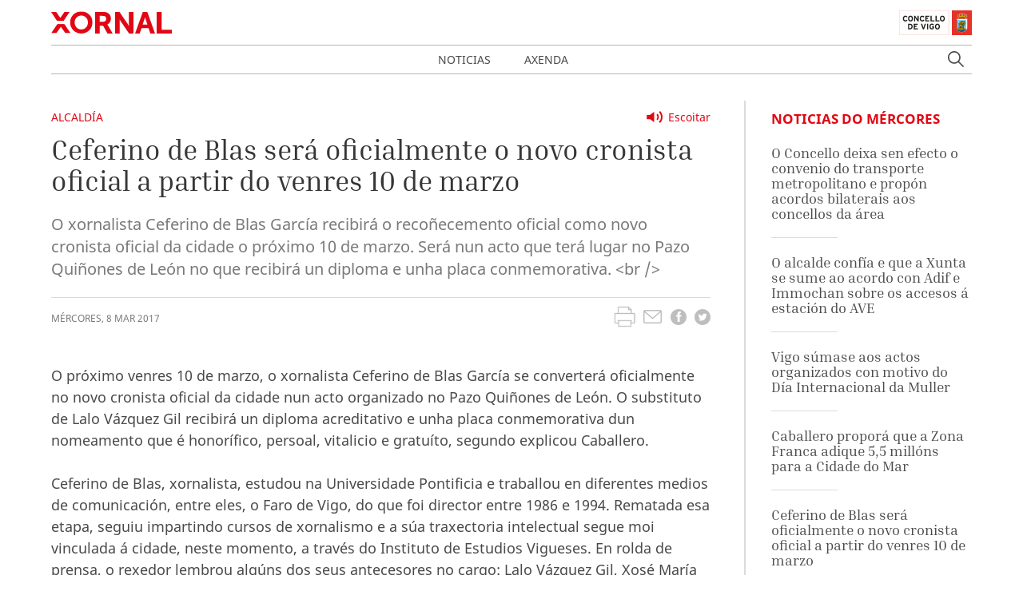

--- FILE ---
content_type: text/html; charset=UTF-8
request_url: https://xornal.vigo.org/index.php/noticias/23103-ceferino-de-blas-seraacute-oficialmente-o-novo-cronista-oficial-a-partir-do-venres-10-de-marzo
body_size: 71430
content:
<!doctype html>
<html lang="gl" class="has-navbar-fixed-top">
<head>
    <!-- Matomo -->
    <script type="text/javascript">
        var _paq = window._paq = window._paq || [];
        /* tracker methods like "setCustomDimension" should be called before "trackPageView" */
        _paq.push(['trackPageView']);
        _paq.push(['enableLinkTracking']);
        (function() {
            var u = "//analytics.vigo.org/";
            _paq.push(['setTrackerUrl', u + 'matomo.php']);
            _paq.push(['setSiteId', '3']);
            var d = document,
                g = d.createElement('script'),
                s = d.getElementsByTagName('script')[0];
            g.type = 'text/javascript';
            g.async = true;
            g.src = u + 'matomo.js';
            s.parentNode.insertBefore(g, s);
        })();
    </script>
    <!-- End Matomo Code -->
    <meta charset="utf-8">
    <meta name="viewport" content="width=device-width, initial-scale=1">

    <!-- CSRF Token -->
    <meta name="csrf-token" content="GpCYGO2rSC8DUZAnYhUyXM0OT7a6tuc1Kl7QGGKX">

    <title>Xornal Vigo</title>

    <!-- Metas --->
    <meta name="title" content="Xornal Vigo - Ceferino de Blas será oficialmente o novo cronista oficial a partir do venres 10 de marzo">
    <meta name="description" content="O xornalista Ceferino de Blas García recibirá o recoñecemento oficial como novo cronista oficial da cidade o próximo 10 de marzo. Será nun acto que terá lugar no Pazo Quiñones de León no que recibirá un diploma e unha placa conmemorativa. &lt;br /&gt;
">
    <meta name="keywords" content="vigo, actualidade, noticia,Alcaldía">
    <meta name="robots" content="index, follow">
    <meta name="revisit-after" content="">

    <meta property="og:title" content="Ceferino de Blas será oficialmente o novo cronista oficial a partir do venres 10 de marzo">
    <meta property="og:image" content="">
    <meta property="og:description" content="O xornalista Ceferino de Blas García recibirá o recoñecemento oficial como novo cronista oficial da cidade o próximo 10 de marzo. Será nun acto que terá lugar no Pazo Quiñones de León no que recibirá un diploma e unha placa conmemorativa. &lt;br /&gt;
">
    <meta property="og:url" content="https://xornal.vigo.org/index.php/noticias/23103-ceferino-de-blas-seraacute-oficialmente-o-novo-cronista-oficial-a-partir-do-venres-10-de-marzo">

    
    <!-- Scripts -->
    <script src="/js/app.js" defer></script>
        

    <!-- Styles -->
    <link href="/css/app.css" rel="stylesheet">
        

    <!-- Favicon -->
    
    <link rel="icon" href="https://xornal.vigo.org/favicon.ico" type="image/x-icon" />

    <script async type="text/javascript" src="//accesible-xornal.vigo.org/i4tservice/jscm_loader.js"></script>
</head>
<body>
    <nav class="navbar is-fixed-top" role="navigation" aria-label="main navigation">
    <div class="container">
        <div class="navbar-brand">
            <a class="navbar-item logoxornal" href="https://xornal.vigo.org/index.php">
                <svg class="logo-xornal" width="151" height="28" viewBox="0 0 151 28" fill="none" xmlns="http://www.w3.org/2000/svg">
<mask id="mask0" mask-type="alpha" maskUnits="userSpaceOnUse" x="23" y="0" width="29" height="28">
<path fill-rule="evenodd" clip-rule="evenodd" d="M23.7097 0.347198H51.7464V27.9994H23.7097V0.347198Z" fill="white"/>
</mask>
<g mask="url(#mask0)">
<path fill-rule="evenodd" clip-rule="evenodd" d="M37.7296 5.43241C33.0634 5.43241 29.4109 9.1895 29.4109 13.9882C29.4109 19.0771 32.9877 22.9136 37.7296 22.9136C42.4715 22.9136 46.0483 19.0771 46.0483 13.9882C46.0483 9.1895 42.3958 5.43241 37.7296 5.43241ZM37.7296 27.9994C29.8678 27.9994 23.7097 21.8475 23.7097 13.9882C23.7097 6.33961 29.8678 0.346588 37.7296 0.346588C45.5914 0.346588 51.7464 6.33961 51.7464 13.9882C51.7464 21.8475 45.5914 27.9994 37.7296 27.9994Z" fill="#E20714"/>
</g>
<path fill-rule="evenodd" clip-rule="evenodd" d="M60.8096 13.3033H64.9246C67.4429 13.3033 68.8874 11.9355 68.8874 9.55128C68.8874 7.64141 68.3204 5.87017 64.2245 5.87017H60.8096V13.3033ZM77 28H70.4871L70.3762 27.7998L65.0006 18.2104H60.8096V28H55V1H64.3068C67.2022 1 68.6973 1.20331 70.0278 1.77319C73.0435 3.06389 74.7731 5.8024 74.7731 9.29253C74.7731 12.5516 73.0371 15.3764 70.3097 16.627C70.4871 16.8488 70.7215 17.1784 70.9908 17.6343L77 28Z" fill="#E20714"/>
<path fill-rule="evenodd" clip-rule="evenodd" d="M103 28H97.4972L87.0781 12.721C86.5759 11.991 86.0393 11.0391 85.6151 10.2321C85.6712 10.9806 85.7211 11.8277 85.7211 12.5054V28H80V1H85.5371L95.9624 16.3159C96.4584 17.046 96.9919 17.9948 97.4224 18.8018C97.3631 18.0533 97.3163 17.2092 97.3163 16.5315V1H103V28Z" fill="#E20714"/>
<path fill-rule="evenodd" clip-rule="evenodd" d="M114.516 16.627H120.448L118.25 10.115C117.989 9.33565 117.713 8.2729 117.508 7.4227C117.287 8.27598 116.993 9.34181 116.717 10.1212L114.516 16.627ZM130 28H124.169L121.913 21.2754H113.087L110.828 28H105L114.69 1H120.313L120.402 1.2526L130 28Z" fill="#E20714"/>
<path fill-rule="evenodd" clip-rule="evenodd" d="M151 28H132V1H138.215V23.1298H151V28Z" fill="#E20714"/>
<mask id="mask1" mask-type="alpha" maskUnits="userSpaceOnUse" x="0" y="16" width="25" height="12">
<path fill-rule="evenodd" clip-rule="evenodd" d="M0 16.1085H24.3653V27.5853H0V16.1085Z" fill="white"/>
</mask>
<g mask="url(#mask1)">
<path fill-rule="evenodd" clip-rule="evenodd" d="M24.3653 27.5853H17.8809L12.1466 19.553L6.44657 27.5853H-0.000305176L7.82782 16.1085H16.5028L24.3653 27.5853Z" fill="#E20714"/>
</g>
<path fill-rule="evenodd" clip-rule="evenodd" d="M15.6558 12H7.27752L0 1H6.36177L11.4773 8.44703L16.5988 1H23L15.6558 12Z" fill="#E20714"/>
</svg>            </a>

            <a class="navbar-item logoconcello" href="https://hoxe.vigo.org" target="_blank">
                
                <svg class="logo-concello-vigo" xmlns="http://www.w3.org/2000/svg" width="91" height="32" viewBox="0 0 91 32" xmlns:xlink="http://www.w3.org/1999/xlink">
  <defs>
    <path id="a" d="M0.4055,1.329 C0.4055,1.5945 0.6215,1.8105 0.887,1.8105 C1.151,1.8105 1.3655,1.5945 1.3655,1.329 C1.3655,1.0635 1.151,0.8475 0.887,0.8475 C0.6215,0.8475 0.4055,1.0635 0.4055,1.329 Z"/>
    <path id="c" d="M0.4055,1.329 C0.4055,1.5945 0.6215,1.8105 0.887,1.8105 C1.151,1.8105 1.3655,1.5945 1.3655,1.329 C1.3655,1.0635 1.151,0.8475 0.887,0.8475 C0.6215,0.8475 0.4055,1.0635 0.4055,1.329 Z"/>
    <path id="e" d="M0.525925926,1.4955 L0.611111111,1.623 L0.559259259,1.9275 L0.898148148,2.028 L1.04444444,2.2995 C2.41851852,1.77 3.33518519,1.6095 4.85555556,1.623 C6.32592593,1.6335 7.2,1.803 8.52592593,2.316 L8.57962963,2.259 L8.74074074,2.085 L9.02407407,1.9965 L9.06111111,1.6515 L9.16851852,1.4955 C7.68518519,0.738 6.6037037,0.486 4.85555556,0.483 C4.85,0.483 4.8462963,0.483 4.84074074,0.483 C3.0962963,0.483 2.00740741,0.738 0.525925926,1.4955 Z"/>
    <path id="g" d="M0.525925926,1.4955 L0.611111111,1.623 L0.559259259,1.9275 L0.898148148,2.028 L1.04444444,2.2995 C2.41851852,1.77 3.33518519,1.6095 4.85555556,1.623 C6.32592593,1.6335 7.2,1.803 8.52592593,2.316 L8.57962963,2.259 L8.74074074,2.085 L9.02407407,1.9965 L9.06111111,1.6515 L9.16851852,1.4955 C7.68518519,0.738 6.6037037,0.486 4.85555556,0.483 C4.85,0.483 4.8462963,0.483 4.84074074,0.483 C3.0962963,0.483 2.00740741,0.738 0.525925926,1.4955 Z"/>
    <path id="i" d="M0.525925926,1.4955 L0.611111111,1.623 L0.559259259,1.9275 L0.898148148,2.028 L1.04444444,2.2995 C2.41851852,1.77 3.33518519,1.6095 4.85555556,1.623 C6.32592593,1.6335 7.2,1.803 8.52592593,2.316 L8.57962963,2.259 L8.74074074,2.085 L9.02407407,1.9965 L9.06111111,1.6515 L9.16851852,1.4955 C7.68518519,0.738 6.6037037,0.486 4.85555556,0.483 C4.85,0.483 4.8462963,0.483 4.84074074,0.483 C3.0962963,0.483 2.00740741,0.738 0.525925926,1.4955 Z"/>
    <path id="k" d="M0.525925926,1.4955 L0.611111111,1.623 L0.559259259,1.9275 L0.898148148,2.028 L1.04444444,2.2995 C2.41851852,1.77 3.33518519,1.6095 4.85555556,1.623 C6.32592593,1.6335 7.2,1.803 8.52592593,2.316 L8.57962963,2.259 L8.74074074,2.085 L9.02407407,1.9965 L9.06111111,1.6515 L9.16851852,1.4955 C7.68518519,0.738 6.6037037,0.486 4.85555556,0.483 C4.85,0.483 4.8462963,0.483 4.84074074,0.483 C3.0962963,0.483 2.00740741,0.738 0.525925926,1.4955 Z"/>
    <path id="m" d="M0.525925926,1.4955 L0.611111111,1.623 L0.559259259,1.9275 L0.898148148,2.028 L1.04444444,2.2995 C2.41851852,1.77 3.33518519,1.6095 4.85555556,1.623 C6.32592593,1.6335 7.2,1.803 8.52592593,2.316 L8.57962963,2.259 L8.74074074,2.085 L9.02407407,1.9965 L9.06111111,1.6515 L9.16851852,1.4955 C7.68518519,0.738 6.6037037,0.486 4.85555556,0.483 C4.85,0.483 4.8462963,0.483 4.84074074,0.483 C3.0962963,0.483 2.00740741,0.738 0.525925926,1.4955"/>
    <path id="o" d="M0.525925926,1.4955 L0.611111111,1.623 L0.559259259,1.9275 L0.898148148,2.028 L1.04444444,2.2995 C2.41851852,1.77 3.33518519,1.6095 4.85555556,1.623 C6.32592593,1.6335 7.2,1.803 8.52592593,2.316 L8.57962963,2.259 L8.74074074,2.085 L9.02407407,1.9965 L9.06111111,1.6515 L9.16851852,1.4955 C7.68518519,0.738 6.6037037,0.486 4.85555556,0.483 C4.85,0.483 4.8462963,0.483 4.84074074,0.483 C3.0962963,0.483 2.00740741,0.738 0.525925926,1.4955"/>
    <polygon id="q" points="0 32 90.56 32 90.56 .843 0 .843"/>
  </defs>
  <g fill="none" fill-rule="evenodd">
    <polygon fill="#E53329" points="66 32 91 32 91 1 66 1"/>
    <polygon fill="#E1B700" points="77.186 5 77.176 5.202 77 5.202 77 5.43 77.19 5.43 77.19 5.69 77.428 5.69 77.428 5.436 77.608 5.436 77.608 5.202 77.442 5.202 77.442 5"/>
    <polygon stroke="#1D1D1B" stroke-width=".029" points="77.186 5 77.442 5 77.442 5.202 77.608 5.202 77.608 5.436 77.428 5.436 77.428 5.69 77.19 5.69 77.19 5.43 77 5.43 77 5.202 77.176 5.202"/>
    <g transform="translate(72 4)">
      <path fill="#FEFEFE" d="M10.6993542,7.61286526 L13.2283958,7.61286526 L13.2283958,18.6293425 C13.3611042,21.1197646 10.4889167,23.684862 6.81858333,23.684862 C3.136875,23.684862 0.319666667,21.097362 0.4694375,18.6573458 L0.473229167,7.61286526 L10.6993542,7.61286526 Z"/>
      <path stroke="#1D1D1B" stroke-width=".029" d="M10.6993542,7.61286526 L13.2283958,7.61286526 L13.2283958,18.6293425 C13.3611042,21.1197646 10.4889167,23.684862 6.81858333,23.684862 C3.136875,23.684862 0.319666667,21.097362 0.4694375,18.6573458 L0.473229167,7.61286526 L10.6993542,7.61286526 Z"/>
      <path fill="#E53329" d="M2.51788542,5.88282468 L1.88467708,4.98672078 C3.29138542,3.42600649 4.71894792,2.79126623 6.83659375,2.78193182 C9.11159375,2.77633117 10.6813438,3.51375 12.0880521,5.27422078 L11.2974896,6.18339286 L6.83659375,5.22194805 L2.80984375,6.07698052 L2.51788542,5.88282468 Z"/>
      <path stroke="#1D1D1B" stroke-width=".029" d="M2.51788542,5.88282468 L1.88467708,4.98672078 C3.29138542,3.42600649 4.71894792,2.79126623 6.83659375,2.78193182 C9.11159375,2.77633117 10.6813438,3.51375 12.0880521,5.27422078 L11.2974896,6.18339286 L6.83659375,5.22194805 L2.80984375,6.07698052 L2.51788542,5.88282468 Z"/>
      <path fill="#E1B700" d="M2.33645417,6.31127435 L1.83595417,6.02750812 L1.5477875,5.68960227 C0.846329167,4.97831981 0.742058333,4.01874188 1.257725,3.16931006 C1.6615375,2.50283279 2.20564167,2.18359578 2.99430833,2.15745942 C3.40570417,1.56939123 3.80193333,1.28002435 4.4996,1.06906656 C5.37737083,0.803969156 6.02574583,1.01679383 6.8371625,1.37896916 C7.6334125,1.01679383 8.3272875,0.76476461 9.18989167,1.09520292 C9.83637083,1.33976461 10.1927875,1.65713474 10.5093917,2.26387175 C11.2658292,2.17986201 11.836475,2.4020211 12.3256,2.98075487 C13.0289542,3.82271916 12.951225,5.02685877 12.1417042,5.76801136 L11.6146625,6.10591721 L11.2203292,6.38968344 L6.8371625,5.2994237 L2.39143333,6.44195617 L2.33645417,6.31127435 Z M3.12701667,2.57377435 C2.52414167,2.52336851 2.03312083,2.80153409 1.78287083,3.34479708 C1.41507917,4.14195617 1.83595417,5.37783279 3.02085,5.22288149 L3.83795417,4.28570617 L3.12701667,2.57377435 Z M6.55657917,1.72060877 C6.42955833,2.20973214 6.36320417,2.48789773 6.262725,2.98075487 C6.16982917,3.43814123 6.12243333,3.70137175 6.05607917,4.160625 C5.6314125,4.29130682 5.32807917,4.27263799 4.91857917,4.10461851 C4.05218333,3.74431006 3.51945417,2.53643669 4.15835,1.84568994 C4.70624583,1.25015422 5.7110375,1.20161526 6.55657917,1.72060877 Z M7.26562083,1.68887175 C7.35282917,2.23586851 7.39643333,2.54203734 7.48932917,3.08716721 C7.56705833,3.54642045 7.61255833,3.80218344 7.69976667,4.25956981 C8.12064167,4.39771916 8.42776667,4.38278409 8.83726667,4.20916396 C9.70176667,3.84698864 10.2705167,2.59991071 9.59749583,1.95210227 C9.03064167,1.40510552 8.10737083,1.17174513 7.26562083,1.68887175 Z M10.6515792,2.62418019 C11.25635,2.57750812 11.7435792,2.85380682 11.9976208,3.39520292 C12.3843708,4.23156656 11.9862458,5.48237825 10.5605792,5.27328734 L9.93874583,4.3379789 L10.6515792,2.62418019 Z"/>
      <path stroke="#1D1D1B" stroke-width=".029" d="M2.33645417,6.31127435 L1.83595417,6.02750812 L1.5477875,5.68960227 C0.846329167,4.97831981 0.742058333,4.01874188 1.257725,3.16931006 C1.6615375,2.50283279 2.20564167,2.18359578 2.99430833,2.15745942 C3.40570417,1.56939123 3.80193333,1.28002435 4.4996,1.06906656 C5.37737083,0.803969156 6.02574583,1.01679383 6.8371625,1.37896916 C7.6334125,1.01679383 8.3272875,0.76476461 9.18989167,1.09520292 C9.83637083,1.33976461 10.1927875,1.65713474 10.5093917,2.26387175 C11.2658292,2.17986201 11.836475,2.4020211 12.3256,2.98075487 C13.0289542,3.82271916 12.951225,5.02685877 12.1417042,5.76801136 L11.6146625,6.10591721 L11.2203292,6.38968344 L6.8371625,5.2994237 L2.39143333,6.44195617 L2.33645417,6.31127435 Z M3.12701667,2.57377435 C2.52414167,2.52336851 2.03312083,2.80153409 1.78287083,3.34479708 C1.41507917,4.14195617 1.83595417,5.37783279 3.02085,5.22288149 L3.83795417,4.28570617 L3.12701667,2.57377435 Z M6.55657917,1.72060877 C6.42955833,2.20973214 6.36320417,2.48789773 6.262725,2.98075487 C6.16982917,3.43814123 6.12243333,3.70137175 6.05607917,4.160625 C5.6314125,4.29130682 5.32807917,4.27263799 4.91857917,4.10461851 C4.05218333,3.74431006 3.51945417,2.53643669 4.15835,1.84568994 C4.70624583,1.25015422 5.7110375,1.20161526 6.55657917,1.72060877 Z M7.26562083,1.68887175 C7.35282917,2.23586851 7.39643333,2.54203734 7.48932917,3.08716721 C7.56705833,3.54642045 7.61255833,3.80218344 7.69976667,4.25956981 C8.12064167,4.39771916 8.42776667,4.38278409 8.83726667,4.20916396 C9.70176667,3.84698864 10.2705167,2.59991071 9.59749583,1.95210227 C9.03064167,1.40510552 8.10737083,1.17174513 7.26562083,1.68887175 Z M10.6515792,2.62418019 C11.25635,2.57750812 11.7435792,2.85380682 11.9976208,3.39520292 C12.3843708,4.23156656 11.9862458,5.48237825 10.5605792,5.27328734 L9.93874583,4.3379789 L10.6515792,2.62418019 Z"/>
      <path fill="#7FCEF4" d="M6.29666042,0.654058442 C6.29666042,0.32362013 6.57155625,0.054788961 6.90522292,0.054788961 C7.23888958,0.054788961 7.51188958,0.32362013 7.51188958,0.654058442 C7.51188958,0.984496753 7.23888958,1.25332792 6.90522292,1.25332792 C6.57155625,1.25332792 6.29666042,0.984496753 6.29666042,0.654058442"/>
    </g>
    <g transform="translate(77 3)">
      <mask id="b" fill="white">
        <use xlink:href="#a"/>
      </mask>
      <path fill="#E1B700" d="M1.2605,1.61175 L1.4225,1.34925 C1.334,1.31175 1.283,1.29375 1.187,1.26975 C1.1225,1.25325 1.0835,1.24725 1.016,1.23825 L1.0175,0.82275 L0.7295,0.79875 L0.7295,1.23825 C0.659,1.24725 0.6215,1.25175 0.554,1.26975 C0.464,1.29525 0.4115,1.32375 0.3275,1.36725 L0.4295,1.63125 C0.578,1.53975 0.68,1.50375 0.854,1.49775 C1.0505,1.49175 1.1765,1.52775 1.343,1.63125 L1.2605,1.61175 Z" mask="url(#b)"/>
      <g>
        <mask id="d" fill="white">
          <use xlink:href="#c"/>
        </mask>
        <path stroke="#1D1D1B" stroke-width=".029" d="M1.2605,1.61175 L1.4225,1.34925 C1.334,1.31175 1.283,1.29375 1.187,1.26975 C1.1225,1.25325 1.0835,1.24725 1.016,1.23825 L1.0175,0.82275 L0.7295,0.79875 L0.7295,1.23825 C0.659,1.24725 0.6215,1.25175 0.554,1.26975 C0.464,1.29525 0.4115,1.32375 0.3275,1.36725 L0.4295,1.63125 C0.578,1.53975 0.68,1.50375 0.854,1.49775 C1.0505,1.49175 1.1765,1.52775 1.343,1.63125 L1.2605,1.61175 Z" mask="url(#d)"/>
      </g>
    </g>
    <g transform="translate(72 4)">
      <path stroke="#1D1D1B" stroke-width=".029" d="M6.48802778,0.5948 C6.48802778,0.2762 6.76997222,0.017 7.11219444,0.017 C7.45441667,0.017 7.73441667,0.2762 7.73441667,0.5948 C7.73441667,0.9134 7.45441667,1.1726 7.11219444,1.1726 C6.76997222,1.1726 6.48802778,0.9134 6.48802778,0.5948 Z"/>
      <path fill="#7FCEF4" d="M6.84891667,1.36124 C6.84891667,1.24964 6.94808333,1.15784 7.06475,1.15784 C7.18336111,1.15784 7.28447222,1.24964 7.28447222,1.36124 C7.28447222,1.47104 7.18336111,1.55744 7.06475,1.55744 C6.94808333,1.55744 6.84891667,1.47104 6.84891667,1.36124"/>
      <path stroke="#1D1D1B" stroke-width=".029" d="M6.84891667,1.36124 C6.84891667,1.24964 6.94808333,1.15784 7.06475,1.15784 C7.18336111,1.15784 7.28447222,1.24964 7.28447222,1.36124 C7.28447222,1.47104 7.18336111,1.55744 7.06475,1.55744 C6.94808333,1.55744 6.84891667,1.47104 6.84891667,1.36124 Z"/>
      <path fill="#7FCEF4" d="M6.78047222,1.80764 C6.78047222,1.66184 6.90686111,1.54484 7.06436111,1.54484 C7.22380556,1.54484 7.34630556,1.66184 7.34630556,1.80764 C7.34630556,1.95344 7.22380556,2.06864 7.06436111,2.06864 C6.90686111,2.06864 6.78047222,1.95344 6.78047222,1.80764"/>
      <path stroke="#1D1D1B" stroke-width=".029" d="M6.78047222,1.80764 C6.78047222,1.66184 6.90686111,1.54484 7.06436111,1.54484 C7.22380556,1.54484 7.34630556,1.66184 7.34630556,1.80764 C7.34630556,1.95344 7.22380556,2.06864 7.06436111,2.06864 C6.90686111,2.06864 6.78047222,1.95344 6.78047222,1.80764 Z"/>
      <path fill="#7FCEF4" d="M6.72738889,2.37194 C6.72738889,2.19734 6.87711111,2.05514 7.06961111,2.05514 C7.25238889,2.05514 7.406,2.19734 7.406,2.37194 C7.406,2.54294 7.25238889,2.68514 7.06961111,2.68514 C6.87711111,2.68514 6.72738889,2.54294 6.72738889,2.37194"/>
      <path stroke="#1D1D1B" stroke-width=".029" d="M6.72738889,2.37194 C6.72738889,2.19734 6.87711111,2.05514 7.06961111,2.05514 C7.25238889,2.05514 7.406,2.19734 7.406,2.37194 C7.406,2.54294 7.25238889,2.68514 7.06961111,2.68514 C6.87711111,2.68514 6.72738889,2.54294 6.72738889,2.37194 Z"/>
      <path fill="#7FCEF4" d="M6.49366667,1.20644 C6.49366667,1.11824 6.57338889,1.04264 6.66866667,1.04264 C6.76977778,1.04264 6.84561111,1.11824 6.84561111,1.20644 C6.84561111,1.29824 6.76977778,1.37024 6.66866667,1.37024 C6.57338889,1.37024 6.49366667,1.29824 6.49366667,1.20644"/>
      <path stroke="#1D1D1B" stroke-width=".029" d="M6.49366667,1.20644 C6.49366667,1.11824 6.57338889,1.04264 6.66866667,1.04264 C6.76977778,1.04264 6.84561111,1.11824 6.84561111,1.20644 C6.84561111,1.29824 6.76977778,1.37024 6.66866667,1.37024 C6.57338889,1.37024 6.49366667,1.29824 6.49366667,1.20644 Z"/>
      <path fill="#7FCEF4" d="M7.26463889,1.24514 C7.26463889,1.15694 7.34436111,1.08314 7.44158333,1.08314 C7.53686111,1.08314 7.61658333,1.15694 7.61658333,1.24514 C7.61658333,1.33874 7.53686111,1.40714 7.44158333,1.40714 C7.34436111,1.40714 7.26463889,1.33874 7.26463889,1.24514"/>
      <path stroke="#1D1D1B" stroke-width=".029" d="M7.26463889,1.24514 C7.26463889,1.15694 7.34436111,1.08314 7.44158333,1.08314 C7.53686111,1.08314 7.61658333,1.15694 7.61658333,1.24514 C7.61658333,1.33874 7.53686111,1.40714 7.44158333,1.40714 C7.34436111,1.40714 7.26463889,1.33874 7.26463889,1.24514 Z"/>
      <path fill="#7FCEF4" d="M6.19752778,1.0835 C6.19752778,0.9917 6.27725,0.9197 6.37058333,0.9197 C6.47363889,0.9197 6.54947222,0.9917 6.54947222,1.0835 C6.54947222,1.1735 6.47363889,1.2455 6.37058333,1.2455 C6.27725,1.2455 6.19752778,1.1735 6.19752778,1.0835"/>
      <path stroke="#1D1D1B" stroke-width=".029" d="M6.19752778,1.0835 C6.19752778,0.9917 6.27725,0.9197 6.37058333,0.9197 C6.47363889,0.9197 6.54947222,0.9917 6.54947222,1.0835 C6.54947222,1.1735 6.47363889,1.2455 6.37058333,1.2455 C6.27725,1.2455 6.19752778,1.1735 6.19752778,1.0835 Z"/>
      <path fill="#7FCEF4" d="M7.60452778,1.0835 C7.60452778,0.9917 7.68425,0.9197 7.77952778,0.9197 C7.87675,0.9197 7.95647222,0.9917 7.95647222,1.0835 C7.95647222,1.1735 7.87675,1.2455 7.77952778,1.2455 C7.68425,1.2455 7.60452778,1.1735 7.60452778,1.0835"/>
      <path stroke="#1D1D1B" stroke-width=".029" d="M7.60452778,1.0835 C7.60452778,0.9917 7.68425,0.9197 7.77952778,0.9197 C7.87675,0.9197 7.95647222,0.9917 7.95647222,1.0835 C7.95647222,1.1735 7.87675,1.2455 7.77952778,1.2455 C7.68425,1.2455 7.60452778,1.1735 7.60452778,1.0835 Z"/>
      <path fill="#7FCEF4" d="M5.68477778,0.98144 C5.68477778,0.86084 5.79366667,0.75824 5.92783333,0.75824 C6.062,0.75824 6.16894444,0.86084 6.16894444,0.98144 C6.16894444,1.10924 6.062,1.20644 5.92783333,1.20644 C5.79366667,1.20644 5.68477778,1.10924 5.68477778,0.98144"/>
      <path stroke="#1D1D1B" stroke-width=".029" d="M5.68477778,0.98144 C5.68477778,0.86084 5.79366667,0.75824 5.92783333,0.75824 C6.062,0.75824 6.16894444,0.86084 6.16894444,0.98144 C6.16894444,1.10924 6.062,1.20644 5.92783333,1.20644 C5.79366667,1.20644 5.68477778,1.10924 5.68477778,0.98144 Z"/>
      <path fill="#7FCEF4" d="M7.92730556,0.98144 C7.92730556,0.86084 8.03619444,0.75824 8.17036111,0.75824 C8.30452778,0.75824 8.41730556,0.86084 8.41730556,0.98144 C8.41730556,1.10924 8.30452778,1.20644 8.17036111,1.20644 C8.03619444,1.20644 7.92730556,1.10924 7.92730556,0.98144"/>
      <path stroke="#1D1D1B" stroke-width=".029" d="M7.92730556,0.98144 C7.92730556,0.86084 8.03619444,0.75824 8.17036111,0.75824 C8.30452778,0.75824 8.41730556,0.86084 8.41730556,0.98144 C8.41730556,1.10924 8.30452778,1.20644 8.17036111,1.20644 C8.03619444,1.20644 7.92730556,1.10924 7.92730556,0.98144 Z"/>
      <path fill="#7FCEF4" d="M5.20061111,0.92006 C5.20061111,0.79406 5.30561111,0.69326 5.43977778,0.69326 C5.572,0.69326 5.68477778,0.79406 5.68477778,0.92006 C5.68477778,1.04246 5.572,1.14326 5.43977778,1.14326 C5.30561111,1.14326 5.20061111,1.04246 5.20061111,0.92006"/>
      <path stroke="#1D1D1B" stroke-width=".029" d="M5.20061111,0.92006 C5.20061111,0.79406 5.30561111,0.69326 5.43977778,0.69326 C5.572,0.69326 5.68477778,0.79406 5.68477778,0.92006 C5.68477778,1.04246 5.572,1.14326 5.43977778,1.14326 C5.30561111,1.14326 5.20061111,1.04246 5.20061111,0.92006 Z"/>
      <path fill="#7FCEF4" d="M8.45522222,0.94454 C8.45522222,0.82034 8.56216667,0.72134 8.69827778,0.72134 C8.8305,0.72134 8.94327778,0.82034 8.94327778,0.94454 C8.94327778,1.06694 8.8305,1.16954 8.69827778,1.16954 C8.56216667,1.16954 8.45522222,1.06694 8.45522222,0.94454"/>
      <path stroke="#1D1D1B" stroke-width=".029" d="M8.45522222,0.94454 C8.45522222,0.82034 8.56216667,0.72134 8.69827778,0.72134 C8.8305,0.72134 8.94327778,0.82034 8.94327778,0.94454 C8.94327778,1.06694 8.8305,1.16954 8.69827778,1.16954 C8.56216667,1.16954 8.45522222,1.06694 8.45522222,0.94454 Z"/>
      <path fill="#7FCEF4" d="M4.67075,0.94454 C4.67075,0.80774 4.79130556,0.69254 4.94102778,0.69254 C5.08880556,0.69254 5.21130556,0.80774 5.21130556,0.94454 C5.21130556,1.08314 5.08880556,1.19654 4.94102778,1.19654 C4.79130556,1.19654 4.67075,1.08314 4.67075,0.94454"/>
      <path stroke="#1D1D1B" stroke-width=".029" d="M4.67075,0.94454 C4.67075,0.80774 4.79130556,0.69254 4.94102778,0.69254 C5.08880556,0.69254 5.21130556,0.80774 5.21130556,0.94454 C5.21130556,1.08314 5.08880556,1.19654 4.94102778,1.19654 C4.79130556,1.19654 4.67075,1.08314 4.67075,0.94454 Z"/>
      <path fill="#7FCEF4" d="M8.92811111,0.971 C8.92811111,0.8342 9.04866667,0.7208 9.19838889,0.7208 C9.34811111,0.7208 9.46866667,0.8342 9.46866667,0.971 C9.46866667,1.1096 9.34811111,1.2212 9.19838889,1.2212 C9.04866667,1.2212 8.92811111,1.1096 8.92811111,0.971"/>
      <path stroke="#1D1D1B" stroke-width=".029" d="M8.92811111,0.971 C8.92811111,0.8342 9.04866667,0.7208 9.19838889,0.7208 C9.34811111,0.7208 9.46866667,0.8342 9.46866667,0.971 C9.46866667,1.1096 9.34811111,1.2212 9.19838889,1.2212 C9.04866667,1.2212 8.92811111,1.1096 8.92811111,0.971 Z"/>
      <path fill="#7FCEF4" d="M4.04794444,1.10276 C4.04794444,0.94616 4.18211111,0.82016 4.35127778,0.82016 C4.5185,0.82016 4.65655556,0.94616 4.65655556,1.10276 C4.65655556,1.25576 4.5185,1.38356 4.35127778,1.38356 C4.18211111,1.38356 4.04794444,1.25576 4.04794444,1.10276"/>
      <path stroke="#1D1D1B" stroke-width=".029" d="M4.04794444,1.10276 C4.04794444,0.94616 4.18211111,0.82016 4.35127778,0.82016 C4.5185,0.82016 4.65655556,0.94616 4.65655556,1.10276 C4.65655556,1.25576 4.5185,1.38356 4.35127778,1.38356 C4.18211111,1.38356 4.04794444,1.25576 4.04794444,1.10276 Z"/>
      <path fill="#7FCEF4" d="M9.45602778,1.14146 C9.45602778,0.98666 9.59019444,0.85886 9.75936111,0.85886 C9.92852778,0.85886 10.0626944,0.98666 10.0626944,1.14146 C10.0626944,1.29446 9.92852778,1.41866 9.75936111,1.41866 C9.59019444,1.41866 9.45602778,1.29446 9.45602778,1.14146"/>
      <path stroke="#1D1D1B" stroke-width=".029" d="M9.45602778,1.14146 C9.45602778,0.98666 9.59019444,0.85886 9.75936111,0.85886 C9.92852778,0.85886 10.0626944,0.98666 10.0626944,1.14146 C10.0626944,1.29446 9.92852778,1.41866 9.75936111,1.41866 C9.59019444,1.41866 9.45602778,1.29446 9.45602778,1.14146 Z"/>
      <path fill="#7FCEF4" d="M3.42708333,1.46492 C3.42708333,1.27592 3.59430556,1.12292 3.79652778,1.12292 C4.00458333,1.12292 4.16986111,1.27592 4.16986111,1.46492 C4.16986111,1.65392 4.00458333,1.80692 3.79652778,1.80692 C3.59430556,1.80692 3.42708333,1.65392 3.42708333,1.46492"/>
      <path stroke="#1D1D1B" stroke-width=".029" d="M3.42708333,1.46492 C3.42708333,1.27592 3.59430556,1.12292 3.79652778,1.12292 C4.00458333,1.12292 4.16986111,1.27592 4.16986111,1.46492 C4.16986111,1.65392 4.00458333,1.80692 3.79652778,1.80692 C3.59430556,1.80692 3.42708333,1.65392 3.42708333,1.46492 Z"/>
      <path fill="#7FCEF4" d="M9.92872222,1.50002 C9.92872222,1.31102 10.0959444,1.15802 10.2981667,1.15802 C10.5062222,1.15802 10.6734444,1.31102 10.6734444,1.50002 C10.6734444,1.69082 10.5062222,1.84382 10.2981667,1.84382 C10.0959444,1.84382 9.92872222,1.69082 9.92872222,1.50002"/>
      <path stroke="#1D1D1B" stroke-width=".029" d="M9.92872222,1.50002 C9.92872222,1.31102 10.0959444,1.15802 10.2981667,1.15802 C10.5062222,1.15802 10.6734444,1.31102 10.6734444,1.50002 C10.6734444,1.69082 10.5062222,1.84382 10.2981667,1.84382 C10.0959444,1.84382 9.92872222,1.69082 9.92872222,1.50002 Z"/>
      <path fill="#7FCEF4" d="M3.03780556,2.02562 C3.03780556,1.83662 3.20113889,1.68362 3.40530556,1.68362 C3.61336111,1.68362 3.77863889,1.83662 3.77863889,2.02562 C3.77863889,2.21462 3.61336111,2.36942 3.40530556,2.36942 C3.20113889,2.36942 3.03780556,2.21462 3.03780556,2.02562"/>
      <path stroke="#1D1D1B" stroke-width=".029" d="M3.03780556,2.02562 C3.03780556,1.83662 3.20113889,1.68362 3.40530556,1.68362 C3.61336111,1.68362 3.77863889,1.83662 3.77863889,2.02562 C3.77863889,2.21462 3.61336111,2.36942 3.40530556,2.36942 C3.20113889,2.36942 3.03780556,2.21462 3.03780556,2.02562 Z"/>
      <path fill="#7FCEF4" d="M2.884,2.79026 C2.884,2.56526 3.08233333,2.38526 3.32538889,2.38526 C3.56844444,2.38526 3.76288889,2.56526 3.76288889,2.79026 C3.76288889,3.01346 3.56844444,3.19706 3.32538889,3.19706 C3.08233333,3.19706 2.884,3.01346 2.884,2.79026"/>
      <path stroke="#1D1D1B" stroke-width=".029" d="M2.884,2.79026 C2.884,2.56526 3.08233333,2.38526 3.32538889,2.38526 C3.56844444,2.38526 3.76288889,2.56526 3.76288889,2.79026 C3.76288889,3.01346 3.56844444,3.19706 3.32538889,3.19706 C3.08233333,3.19706 2.884,3.01346 2.884,2.79026 Z"/>
      <path fill="#7FCEF4" d="M2.61236111,2.12048 C2.61236111,2.01608 2.70569444,1.93328 2.81652778,1.93328 C2.92930556,1.93328 3.02263889,2.01608 3.02263889,2.12048 C3.02263889,2.22308 2.92930556,2.30768 2.81652778,2.30768 C2.70569444,2.30768 2.61236111,2.22308 2.61236111,2.12048"/>
      <path stroke="#1D1D1B" stroke-width=".029" d="M2.61236111,2.12048 C2.61236111,2.01608 2.70569444,1.93328 2.81652778,1.93328 C2.92930556,1.93328 3.02263889,2.01608 3.02263889,2.12048 C3.02263889,2.22308 2.92930556,2.30768 2.81652778,2.30768 C2.70569444,2.30768 2.61236111,2.22308 2.61236111,2.12048 Z"/>
      <path fill="#7FCEF4" d="M2.10155556,2.18384 C2.10155556,2.05784 2.21433333,1.95884 2.34461111,1.95884 C2.47877778,1.95884 2.58572222,2.05784 2.58572222,2.18384 C2.58572222,2.30624 2.47877778,2.40884 2.34461111,2.40884 C2.21433333,2.40884 2.10155556,2.30624 2.10155556,2.18384"/>
      <path stroke="#1D1D1B" stroke-width=".029" d="M2.10155556,2.18384 C2.10155556,2.05784 2.21433333,1.95884 2.34461111,1.95884 C2.47877778,1.95884 2.58572222,2.05784 2.58572222,2.18384 C2.58572222,2.30624 2.47877778,2.40884 2.34461111,2.40884 C2.21433333,2.40884 2.10155556,2.30624 2.10155556,2.18384 Z"/>
      <path fill="#7FCEF4" d="M1.61544444,2.41586 C1.61544444,2.27546 1.73794444,2.15666 1.8935,2.15666 C2.04711111,2.15666 2.16766667,2.27546 2.16766667,2.41586 C2.16766667,2.55626 2.04711111,2.67146 1.8935,2.67146 C1.73794444,2.67146 1.61544444,2.55626 1.61544444,2.41586"/>
      <path stroke="#1D1D1B" stroke-width=".029" d="M1.61544444,2.41586 C1.61544444,2.27546 1.73794444,2.15666 1.8935,2.15666 C2.04711111,2.15666 2.16766667,2.27546 2.16766667,2.41586 C2.16766667,2.55626 2.04711111,2.67146 1.8935,2.67146 C1.73794444,2.67146 1.61544444,2.55626 1.61544444,2.41586 Z"/>
      <path fill="#7FCEF4" d="M1.19408333,2.79026 C1.19408333,2.65166 1.32241667,2.53286 1.47408333,2.53286 C1.62575,2.53286 1.74825,2.65166 1.74825,2.79026 C1.74825,2.93066 1.62575,3.04946 1.47408333,3.04946 C1.32241667,3.04946 1.19408333,2.93066 1.19408333,2.79026"/>
      <path stroke="#1D1D1B" stroke-width=".029" d="M1.19408333,2.79026 C1.19408333,2.65166 1.32241667,2.53286 1.47408333,2.53286 C1.62575,2.53286 1.74825,2.65166 1.74825,2.79026 C1.74825,2.93066 1.62575,3.04946 1.47408333,3.04946 C1.32241667,3.04946 1.19408333,2.93066 1.19408333,2.79026 Z"/>
      <path fill="#7FCEF4" d="M0.871111111,3.31586 C0.871111111,3.15386 1.01305556,3.02066 1.19,3.02066 C1.365,3.02066 1.50888889,3.15386 1.50888889,3.31586 C1.50888889,3.48146 1.365,3.60746 1.19,3.60746 C1.01305556,3.60746 0.871111111,3.48146 0.871111111,3.31586"/>
      <path stroke="#1D1D1B" stroke-width=".029" d="M0.871111111,3.31586 C0.871111111,3.15386 1.01305556,3.02066 1.19,3.02066 C1.365,3.02066 1.50888889,3.15386 1.50888889,3.31586 C1.50888889,3.48146 1.365,3.60746 1.19,3.60746 C1.01305556,3.60746 0.871111111,3.48146 0.871111111,3.31586 Z"/>
      <path fill="#7FCEF4" d="M0.751527778,3.95576 C0.751527778,3.76316 0.916805556,3.60836 1.11902778,3.60836 C1.32902778,3.60836 1.49236111,3.76316 1.49236111,3.95576 C1.49236111,4.14296 1.32902778,4.29776 1.11902778,4.29776 C0.916805556,4.29776 0.751527778,4.14296 0.751527778,3.95576"/>
      <path stroke="#1D1D1B" stroke-width=".029" d="M0.751527778,3.95576 C0.751527778,3.76316 0.916805556,3.60836 1.11902778,3.60836 C1.32902778,3.60836 1.49236111,3.76316 1.49236111,3.95576 C1.49236111,4.14296 1.32902778,4.29776 1.11902778,4.29776 C0.916805556,4.29776 0.751527778,4.14296 0.751527778,3.95576 Z"/>
      <path fill="#7FCEF4" d="M0.871111111,4.643 C0.871111111,4.454 1.04027778,4.2992 1.24055556,4.2992 C1.44861111,4.2992 1.61583333,4.454 1.61583333,4.643 C1.61583333,4.8302 1.44861111,4.985 1.24055556,4.985 C1.04027778,4.985 0.871111111,4.8302 0.871111111,4.643"/>
      <path stroke="#1D1D1B" stroke-width=".029" d="M0.871111111,4.643 C0.871111111,4.454 1.04027778,4.2992 1.24055556,4.2992 C1.44861111,4.2992 1.61583333,4.454 1.61583333,4.643 C1.61583333,4.8302 1.44861111,4.985 1.24055556,4.985 C1.04027778,4.985 0.871111111,4.8302 0.871111111,4.643 Z"/>
      <path fill="#7FCEF4" d="M10.3446389,2.08196 C10.3446389,1.89476 10.5099167,1.74176 10.7140833,1.74176 C10.9201944,1.74176 11.0835278,1.89476 11.0835278,2.08196 C11.0835278,2.27456 10.9201944,2.42756 10.7140833,2.42756 C10.5099167,2.42756 10.3446389,2.27456 10.3446389,2.08196"/>
      <path stroke="#1D1D1B" stroke-width=".029" d="M10.3446389,2.08196 C10.3446389,1.89476 10.5099167,1.74176 10.7140833,1.74176 C10.9201944,1.74176 11.0835278,1.89476 11.0835278,2.08196 C11.0835278,2.27456 10.9201944,2.42756 10.7140833,2.42756 C10.5099167,2.42756 10.3446389,2.27456 10.3446389,2.08196 Z"/>
      <path fill="#7FCEF4" d="M10.3578611,2.8466 C10.3578611,2.6216 10.55425,2.4398 10.79925,2.4398 C11.0364722,2.4398 11.2348056,2.6216 11.2348056,2.8466 C11.2348056,3.0716 11.0364722,3.2534 10.79925,3.2534 C10.55425,3.2534 10.3578611,3.0716 10.3578611,2.8466"/>
      <path stroke="#1D1D1B" stroke-width=".029" d="M10.3578611,2.8466 C10.3578611,2.6216 10.55425,2.4398 10.79925,2.4398 C11.0364722,2.4398 11.2348056,2.6216 11.2348056,2.8466 C11.2348056,3.0716 11.0364722,3.2534 10.79925,3.2534 C10.55425,3.2534 10.3578611,3.0716 10.3578611,2.8466 Z"/>
      <path fill="#7FCEF4" d="M11.0985,2.17862 C11.0985,2.07422 11.1918333,1.99142 11.3026667,1.99142 C11.4135,1.99142 11.5087778,2.07422 11.5087778,2.17862 C11.5087778,2.28122 11.4135,2.36582 11.3026667,2.36582 C11.1918333,2.36582 11.0985,2.28122 11.0985,2.17862"/>
      <path stroke="#1D1D1B" stroke-width=".029" d="M11.0985,2.17862 C11.0985,2.07422 11.1918333,1.99142 11.3026667,1.99142 C11.4135,1.99142 11.5087778,2.07422 11.5087778,2.17862 C11.5087778,2.28122 11.4135,2.36582 11.3026667,2.36582 C11.1918333,2.36582 11.0985,2.28122 11.0985,2.17862 Z"/>
      <path fill="#7FCEF4" d="M11.5315278,2.24 C11.5315278,2.1176 11.6423611,2.0168 11.7765278,2.0168 C11.9068056,2.0168 12.0215278,2.1176 12.0215278,2.24 C12.0215278,2.366 11.9068056,2.465 11.7765278,2.465 C11.6423611,2.465 11.5315278,2.366 11.5315278,2.24"/>
      <path stroke="#1D1D1B" stroke-width=".029" d="M11.5315278,2.24 C11.5315278,2.1176 11.6423611,2.0168 11.7765278,2.0168 C11.9068056,2.0168 12.0215278,2.1176 12.0215278,2.24 C12.0215278,2.366 11.9068056,2.465 11.7765278,2.465 C11.6423611,2.465 11.5315278,2.366 11.5315278,2.24 Z"/>
      <path fill="#7FCEF4" d="M11.9530833,2.4704 C11.9530833,2.3318 12.0755833,2.2112 12.2291944,2.2112 C12.3828056,2.2112 12.50725,2.3318 12.50725,2.4704 C12.50725,2.6144 12.3828056,2.7296 12.2291944,2.7296 C12.0755833,2.7296 11.9530833,2.6144 11.9530833,2.4704"/>
      <path stroke="#1D1D1B" stroke-width=".029" d="M11.9530833,2.4704 C11.9530833,2.3318 12.0755833,2.2112 12.2291944,2.2112 C12.3828056,2.2112 12.50725,2.3318 12.50725,2.4704 C12.50725,2.6144 12.3828056,2.7296 12.2291944,2.7296 C12.0755833,2.7296 11.9530833,2.6144 11.9530833,2.4704 Z"/>
      <path fill="#7FCEF4" d="M12.37075,2.8466 C12.37075,2.708 12.4971389,2.591 12.6488056,2.591 C12.8004722,2.591 12.9249167,2.708 12.9249167,2.8466 C12.9249167,2.9852 12.8004722,3.1022 12.6488056,3.1022 C12.4971389,3.1022 12.37075,2.9852 12.37075,2.8466"/>
      <path stroke="#1D1D1B" stroke-width=".029" d="M12.37075,2.8466 C12.37075,2.708 12.4971389,2.591 12.6488056,2.591 C12.8004722,2.591 12.9249167,2.708 12.9249167,2.8466 C12.9249167,2.9852 12.8004722,3.1022 12.6488056,3.1022 C12.4971389,3.1022 12.37075,2.9852 12.37075,2.8466 Z"/>
      <path fill="#7FCEF4" d="M12.6138056,3.3722 C12.6138056,3.2102 12.7538056,3.077 12.93075,3.077 C13.10575,3.077 13.2496389,3.2102 13.2496389,3.3722 C13.2496389,3.536 13.10575,3.6692 12.93075,3.6692 C12.7538056,3.6692 12.6138056,3.536 12.6138056,3.3722"/>
      <path stroke="#1D1D1B" stroke-width=".029" d="M12.6138056,3.3722 C12.6138056,3.2102 12.7538056,3.077 12.93075,3.077 C13.10575,3.077 13.2496389,3.2102 13.2496389,3.3722 C13.2496389,3.536 13.10575,3.6692 12.93075,3.6692 C12.7538056,3.6692 12.6138056,3.536 12.6138056,3.3722 Z"/>
      <path fill="#7FCEF4" d="M12.6309167,4.01192 C12.6309167,3.82292 12.79425,3.66992 12.9984167,3.66992 C13.2045278,3.66992 13.37175,3.82292 13.37175,4.01192 C13.37175,4.19912 13.2045278,4.35212 12.9984167,4.35212 C12.79425,4.35212 12.6309167,4.19912 12.6309167,4.01192"/>
      <path stroke="#1D1D1B" stroke-width=".029" d="M12.6309167,4.01192 C12.6309167,3.82292 12.79425,3.66992 12.9984167,3.66992 C13.2045278,3.66992 13.37175,3.82292 13.37175,4.01192 C13.37175,4.19912 13.2045278,4.35212 12.9984167,4.35212 C12.79425,4.35212 12.6309167,4.19912 12.6309167,4.01192 Z"/>
      <path fill="#7FCEF4" d="M12.5074444,4.70096 C12.5074444,4.51016 12.6727222,4.35536 12.8788333,4.35536 C13.0849444,4.35536 13.2502222,4.51016 13.2502222,4.70096 C13.2502222,4.88996 13.0849444,5.04476 12.8788333,5.04476 C12.6727222,5.04476 12.5074444,4.88996 12.5074444,4.70096"/>
      <path stroke="#1D1D1B" stroke-width=".029" d="M12.5074444,4.70096 C12.5074444,4.51016 12.6727222,4.35536 12.8788333,4.35536 C13.0849444,4.35536 13.2502222,4.51016 13.2502222,4.70096 C13.2502222,4.88996 13.0849444,5.04476 12.8788333,5.04476 C12.6727222,5.04476 12.5074444,4.88996 12.5074444,4.70096 Z"/>
      <path fill="#7FCEF4" d="M1.18455556,5.23196 C1.18455556,5.04476 1.35372222,4.88996 1.554,4.88996 C1.76011111,4.88996 1.92733333,5.04476 1.92733333,5.23196 C1.92733333,5.42096 1.76011111,5.57396 1.554,5.57396 C1.35372222,5.57396 1.18455556,5.42096 1.18455556,5.23196"/>
      <path stroke="#1D1D1B" stroke-width=".029" d="M1.18455556,5.23196 C1.18455556,5.04476 1.35372222,4.88996 1.554,4.88996 C1.76011111,4.88996 1.92733333,5.04476 1.92733333,5.23196 C1.92733333,5.42096 1.76011111,5.57396 1.554,5.57396 C1.35372222,5.57396 1.18455556,5.42096 1.18455556,5.23196 Z"/>
      <path fill="#E1B700" d="M1.07255556,5.47262 C1.04533333,5.40782 1.05505556,5.34302 1.10366667,5.28542 C1.15422222,5.22422 1.22033333,5.20082 1.30394444,5.21162 C1.3545,5.15402 1.39338889,5.13062 1.46533333,5.09822 C1.52172222,5.07662 1.55477778,5.06582 1.61505556,5.06222 C1.582,5.12522 1.57033333,5.16662 1.56061111,5.23502 C1.55477778,5.30342 1.55477778,5.34302 1.57616667,5.41502 L1.45172222,5.52482 C1.39144444,5.48522 1.3545,5.47082 1.27672222,5.46002 C1.19894444,5.45102 1.15033333,5.45102 1.07255556,5.47262"/>
      <path stroke="#1D1D1B" stroke-width=".029" d="M1.07255556,5.47262 C1.04533333,5.40782 1.05505556,5.34302 1.10366667,5.28542 C1.15422222,5.22422 1.22033333,5.20082 1.30394444,5.21162 C1.3545,5.15402 1.39338889,5.13062 1.46533333,5.09822 C1.52172222,5.07662 1.55477778,5.06582 1.61505556,5.06222 C1.582,5.12522 1.57033333,5.16662 1.56061111,5.23502 C1.55477778,5.30342 1.55477778,5.34302 1.57616667,5.41502 L1.45172222,5.52482 C1.39144444,5.48522 1.3545,5.47082 1.27672222,5.46002 C1.19894444,5.45102 1.15033333,5.45102 1.07255556,5.47262 Z"/>
      <path fill="#E1B700" d="M1.81688889,5.03504 C1.71188889,5.20244 1.73522222,5.38064 1.87133333,5.52464 C1.97827778,5.63264 2.09494444,5.67584 2.2505,5.66324 C2.19411111,5.60564 2.16883333,5.56244 2.15716667,5.48504 C2.1455,5.42564 2.1455,5.38244 2.16883333,5.32304 C2.093,5.30144 2.04438889,5.28524 1.97827778,5.23484 C1.89855556,5.17544 1.85772222,5.12864 1.81688889,5.03504"/>
      <path stroke="#1D1D1B" stroke-width=".029" d="M1.81688889,5.03504 C1.71188889,5.20244 1.73522222,5.38064 1.87133333,5.52464 C1.97827778,5.63264 2.09494444,5.67584 2.2505,5.66324 C2.19411111,5.60564 2.16883333,5.56244 2.15716667,5.48504 C2.1455,5.42564 2.1455,5.38244 2.16883333,5.32304 C2.093,5.30144 2.04438889,5.28524 1.97827778,5.23484 C1.89855556,5.17544 1.85772222,5.12864 1.81688889,5.03504 Z"/>
      <path fill="#E1B700" d="M1.49216667,5.55002 C1.54855556,5.57342 1.57772222,5.58422 1.62827778,5.60942 C1.67883333,5.64182 1.708,5.66162 1.74883333,5.69942 C1.85188889,5.65622 1.87911111,5.51402 1.80327778,5.43842 C1.71577778,5.34482 1.49216667,5.42942 1.49216667,5.55002"/>
      <path stroke="#1D1D1B" stroke-width=".029" d="M1.49216667,5.55002 C1.54855556,5.57342 1.57772222,5.58422 1.62827778,5.60942 C1.67883333,5.64182 1.708,5.66162 1.74883333,5.69942 C1.85188889,5.65622 1.87911111,5.51402 1.80327778,5.43842 C1.71577778,5.34482 1.49216667,5.42942 1.49216667,5.55002 Z"/>
      <path fill="#E1B700" d="M3.04927778,4.05944 C2.99288889,4.21064 3.11927778,4.24664 3.14066667,4.37264 C3.164,4.48424 3.08622222,4.49684 3.16983333,4.66244 C3.23205556,4.77944 3.20483333,4.76684 3.25733333,4.81724 C3.30788889,4.86404 3.339,4.83524 3.41483333,4.91264 C3.45955556,4.95584 3.42455556,5.08544 3.53927778,5.10704 C3.64427778,5.02604 3.61122222,4.91264 3.64427778,4.78484 C3.6715,4.64804 3.724,4.57424 3.70261111,4.43384 C3.67733333,4.30064 3.51205556,4.27544 3.374,4.19804 C3.2515,4.13324 3.18538889,4.05944 3.04927778,4.05944"/>
      <path stroke="#1D1D1B" stroke-width=".029" d="M3.04927778,4.05944 C2.99288889,4.21064 3.11927778,4.24664 3.14066667,4.37264 C3.164,4.48424 3.08622222,4.49684 3.16983333,4.66244 C3.23205556,4.77944 3.20483333,4.76684 3.25733333,4.81724 C3.30788889,4.86404 3.339,4.83524 3.41483333,4.91264 C3.45955556,4.95584 3.42455556,5.08544 3.53927778,5.10704 C3.64427778,5.02604 3.61122222,4.91264 3.64427778,4.78484 C3.6715,4.64804 3.724,4.57424 3.70261111,4.43384 C3.67733333,4.30064 3.51205556,4.27544 3.374,4.19804 C3.2515,4.13324 3.18538889,4.05944 3.04927778,4.05944 Z"/>
      <path fill="#7FCEF4" d="M6.64183333,3.05918 C6.64183333,2.85218 6.82655556,2.68478 7.05016667,2.68478 C7.27183333,2.68478 7.45461111,2.85218 7.45461111,3.05918 C7.45461111,3.26438 7.27183333,3.43718 7.05016667,3.43718 C6.82655556,3.43718 6.64183333,3.26438 6.64183333,3.05918"/>
      <path stroke="#1D1D1B" stroke-width=".029" d="M6.64183333,3.05918 C6.64183333,2.85218 6.82655556,2.68478 7.05016667,2.68478 C7.27183333,2.68478 7.45461111,2.85218 7.45461111,3.05918 C7.45461111,3.26438 7.27183333,3.43718 7.05016667,3.43718 C6.82655556,3.43718 6.64183333,3.26438 6.64183333,3.05918 Z"/>
      <path fill="#7FCEF4" d="M12.1220556,5.28632 C12.1220556,5.09732 12.2873333,4.94432 12.4915,4.94432 C12.6995556,4.94432 12.8648333,5.09732 12.8648333,5.28632 C12.8648333,5.47532 12.6995556,5.63012 12.4915,5.63012 C12.2873333,5.63012 12.1220556,5.47532 12.1220556,5.28632"/>
      <path stroke="#1D1D1B" stroke-width=".029" d="M12.1220556,5.28632 C12.1220556,5.09732 12.2873333,4.94432 12.4915,4.94432 C12.6995556,4.94432 12.8648333,5.09732 12.8648333,5.28632 C12.8648333,5.47532 12.6995556,5.63012 12.4915,5.63012 C12.2873333,5.63012 12.1220556,5.47532 12.1220556,5.28632 Z"/>
      <path fill="#E1B700" d="M12.9270556,5.56244 C12.9678889,5.50124 12.9678889,5.44004 12.9231667,5.37704 C12.8823333,5.30684 12.8201111,5.27444 12.7306667,5.27624 C12.6878889,5.22044 12.6509444,5.18624 12.5848333,5.14844 C12.5342778,5.11784 12.5012222,5.10704 12.4428889,5.09444 C12.4701111,5.16104 12.4778889,5.20424 12.474,5.27444 C12.4720556,5.34104 12.4662222,5.38244 12.4351111,5.44724 L12.5459444,5.57324 C12.6120556,5.54084 12.6509444,5.53004 12.7248333,5.52824 C12.8065,5.52824 12.8551111,5.53544 12.9270556,5.56244"/>
      <path stroke="#1D1D1B" stroke-width=".029" d="M12.9270556,5.56244 C12.9678889,5.50124 12.9678889,5.44004 12.9231667,5.37704 C12.8823333,5.30684 12.8201111,5.27444 12.7306667,5.27624 C12.6878889,5.22044 12.6509444,5.18624 12.5848333,5.14844 C12.5342778,5.11784 12.5012222,5.10704 12.4428889,5.09444 C12.4701111,5.16104 12.4778889,5.20424 12.474,5.27444 C12.4720556,5.34104 12.4662222,5.38244 12.4351111,5.44724 L12.5459444,5.57324 C12.6120556,5.54084 12.6509444,5.53004 12.7248333,5.52824 C12.8065,5.52824 12.8551111,5.53544 12.9270556,5.56244 Z"/>
      <path fill="#E1B700" d="M12.2472778,5.04548 C12.3289444,5.22188 12.2861667,5.40188 12.1286667,5.52608 C12.0081111,5.61968 11.8875556,5.64668 11.7339444,5.61608 C11.8000556,5.57288 11.8311667,5.52968 11.8506111,5.45588 C11.8700556,5.39648 11.8739444,5.35508 11.8603333,5.29028 C11.942,5.27948 11.9906111,5.26688 12.0586667,5.22908 C12.1481111,5.17508 12.1947778,5.13188 12.2472778,5.04548"/>
      <path stroke="#1D1D1B" stroke-width=".029" d="M12.2472778,5.04548 C12.3289444,5.22188 12.2861667,5.40188 12.1286667,5.52608 C12.0081111,5.61968 11.8875556,5.64668 11.7339444,5.61608 C11.8000556,5.57288 11.8311667,5.52968 11.8506111,5.45588 C11.8700556,5.39648 11.8739444,5.35508 11.8603333,5.29028 C11.942,5.27948 11.9906111,5.26688 12.0586667,5.22908 C12.1481111,5.17508 12.1947778,5.13188 12.2472778,5.04548 Z"/>
      <path fill="#E1B700" d="M12.5018056,5.59232 C12.4434722,5.60492 12.4104167,5.61392 12.3559722,5.63552 C12.3034722,5.66432 12.2743056,5.67692 12.2276389,5.71112 C12.1323611,5.65712 12.1226389,5.51132 12.20625,5.44652 C12.3073611,5.36912 12.5134722,5.47172 12.5018056,5.59232"/>
      <path stroke="#1D1D1B" stroke-width=".029" d="M12.5018056 5.59232C12.4434722 5.60492 12.4104167 5.61392 12.3559722 5.63552 12.3034722 5.66432 12.2743056 5.67692 12.2276389 5.71112 12.1323611 5.65712 12.1226389 5.51132 12.20625 5.44652 12.3073611 5.36912 12.5134722 5.47172 12.5018056 5.59232zM4.46755556 3.60764C4.48505556 3.70844 4.50644444 3.76244 4.56283333 3.85064 4.62311111 3.94964 4.72227778 3.90464 4.77477778 4.07024 4.8195 4.19624 4.75338889 4.21784 4.76505556 4.31144 4.77283333 4.39604 4.83116667 4.42304 4.83116667 4.52204 4.83116667 4.58144 4.81366667 4.64084 4.76505556 4.69844 4.63866667 4.63904 4.57061111 4.59944 4.452 4.52204 4.33144444 4.44464 4.1895 4.43564 4.15644444 4.29884 4.12727778 4.18724 4.207 4.12064 4.25172222 4.01264 4.31783333 3.84884 4.2945 3.64724 4.46755556 3.60764z"/>
      <path fill="#7FCEF4" d="M3.25227778,3.47228 C3.25227778,3.26348 3.43311111,3.09608 3.65672222,3.09608 C3.88033333,3.09608 4.06311111,3.26348 4.06311111,3.47228 C4.06311111,3.67928 3.88033333,3.85028 3.65672222,3.85028 C3.43311111,3.85028 3.25227778,3.67928 3.25227778,3.47228"/>
      <path stroke="#1D1D1B" stroke-width=".029" d="M3.25227778,3.47228 C3.25227778,3.26348 3.43311111,3.09608 3.65672222,3.09608 C3.88033333,3.09608 4.06311111,3.26348 4.06311111,3.47228 C4.06311111,3.67928 3.88033333,3.85028 3.65672222,3.85028 C3.43311111,3.85028 3.25227778,3.67928 3.25227778,3.47228 Z"/>
      <path fill="#E1B700" d="M3.108,3.93812 C3.21105556,3.91292 3.26744444,3.88952 3.35494444,3.83012 C3.45994444,3.75992 3.39772222,3.67712 3.57661111,3.60872 C3.71077778,3.56192 3.738,3.61952 3.83716667,3.60152 C3.92661111,3.58532 3.95188889,3.53132 4.06077778,3.52232 C4.123,3.51872 4.18716667,3.53132 4.25522222,3.57092 C4.19883333,3.68972 4.16188889,3.75632 4.09383333,3.86972 C4.01994444,3.99212 4.01994444,4.12172 3.878,4.16312 C3.7555,4.20272 3.67772222,4.13432 3.55716667,4.10192 C3.37633333,4.05332 3.16244444,4.09472 3.108,3.93812"/>
      <path stroke="#1D1D1B" stroke-width=".029" d="M3.108,3.93812 C3.21105556,3.91292 3.26744444,3.88952 3.35494444,3.83012 C3.45994444,3.75992 3.39772222,3.67712 3.57661111,3.60872 C3.71077778,3.56192 3.738,3.61952 3.83716667,3.60152 C3.92661111,3.58532 3.95188889,3.53132 4.06077778,3.52232 C4.123,3.51872 4.18716667,3.53132 4.25522222,3.57092 C4.19883333,3.68972 4.16188889,3.75632 4.09383333,3.86972 C4.01994444,3.99212 4.01994444,4.12172 3.878,4.16312 C3.7555,4.20272 3.67772222,4.13432 3.55716667,4.10192 C3.37633333,4.05332 3.16244444,4.09472 3.108,3.93812 Z"/>
      <path fill="#7FCEF4" d="M10.0920556,3.60242 C10.0920556,3.39722 10.2709444,3.22802 10.4965,3.22802 C10.7201111,3.22802 10.9009444,3.39722 10.9009444,3.60242 C10.9009444,3.81122 10.7201111,3.97862 10.4965,3.97862 C10.2709444,3.97862 10.0920556,3.81122 10.0920556,3.60242"/>
      <path stroke="#1D1D1B" stroke-width=".029" d="M10.0920556,3.60242 C10.0920556,3.39722 10.2709444,3.22802 10.4965,3.22802 C10.7201111,3.22802 10.9009444,3.39722 10.9009444,3.60242 C10.9009444,3.81122 10.7201111,3.97862 10.4965,3.97862 C10.2709444,3.97862 10.0920556,3.81122 10.0920556,3.60242 Z"/>
      <path fill="#E1B700" d="M11.0434722,3.93812 C10.9423611,3.91292 10.8840278,3.88952 10.7984722,3.83012 C10.6915278,3.75992 10.75375,3.67712 10.5709722,3.60872 C10.4426389,3.56192 10.4154167,3.61952 10.3181944,3.60152 C10.2229167,3.58352 10.1995833,3.53132 10.0965278,3.52232 C10.0304167,3.51872 9.96625,3.53132 9.89819444,3.57092 C9.95263889,3.68972 9.98763889,3.75632 10.0615278,3.86972 C10.1354167,3.99212 10.1334722,4.12172 10.2754167,4.16312 C10.3979167,4.20092 10.4756944,4.13432 10.5981944,4.10192 C10.7770833,4.05512 10.9909722,4.09472 11.0434722,3.93812"/>
      <path stroke="#1D1D1B" stroke-width=".029" d="M11.0434722,3.93812 C10.9423611,3.91292 10.8840278,3.88952 10.7984722,3.83012 C10.6915278,3.75992 10.75375,3.67712 10.5709722,3.60872 C10.4426389,3.56192 10.4154167,3.61952 10.3181944,3.60152 C10.2229167,3.58352 10.1995833,3.53132 10.0965278,3.52232 C10.0304167,3.51872 9.96625,3.53132 9.89819444,3.57092 C9.95263889,3.68972 9.98763889,3.75632 10.0615278,3.86972 C10.1354167,3.99212 10.1334722,4.12172 10.2754167,4.16312 C10.3979167,4.20092 10.4756944,4.13432 10.5981944,4.10192 C10.7770833,4.05512 10.9909722,4.09472 11.0434722,3.93812 Z"/>
      <path fill="#E1B700" d="M7.94072222,3.22802 C8.02822222,3.35042 7.99516667,3.41342 7.94072222,3.47822 C7.85905556,3.58262 8.11377778,3.66362 8.11766667,3.86162 C8.11961111,4.00562 7.9835,3.98402 7.96988889,4.08482 C7.96016667,4.16042 8.03988889,4.16942 8.00683333,4.27562 C7.98544444,4.33862 7.95433333,4.39982 7.87655556,4.44482 C7.76183333,4.34402 7.70155556,4.28102 7.60433333,4.16762 C7.49738889,4.04882 7.37877778,3.99842 7.35738889,3.84542 C7.33405556,3.64742 7.4585,3.68882 7.53627778,3.59522 C7.67044444,3.43682 7.7385,3.22082 7.94072222,3.22802"/>
      <path stroke="#1D1D1B" stroke-width=".032" d="M7.94072222,3.22802 C8.02822222,3.35042 7.99516667,3.41342 7.94072222,3.47822 C7.85905556,3.58262 8.11377778,3.66362 8.11766667,3.86162 C8.11961111,4.00562 7.9835,3.98402 7.96988889,4.08482 C7.96016667,4.16042 8.03988889,4.16942 8.00683333,4.27562 C7.98544444,4.33862 7.95433333,4.39982 7.87655556,4.44482 C7.76183333,4.34402 7.70155556,4.28102 7.60433333,4.16762 C7.49738889,4.04882 7.37877778,3.99842 7.35738889,3.84542 C7.33405556,3.64742 7.4585,3.68882 7.53627778,3.59522 C7.67044444,3.43682 7.7385,3.22082 7.94072222,3.22802 Z"/>
      <path fill="#E1B700" d="M6.15961111,3.22802 C6.06627778,3.35222 6.10127778,3.41342 6.15961111,3.48182 C6.24127778,3.58262 5.98461111,3.66362 5.98072222,3.86162 C5.98072222,4.00562 6.15961111,4.01282 6.18294444,4.13522 C6.19655556,4.19282 6.14988889,4.17842 6.18294444,4.28822 C6.20627778,4.34942 6.28794444,4.41782 6.38516667,4.42322 C6.41822222,4.31882 6.4435,4.26662 6.496,4.16942 C6.56988889,4.03082 6.71961111,3.99842 6.73905556,3.84542 C6.76627778,3.64922 6.6535,3.64382 6.56405556,3.53582 C6.43766667,3.38822 6.35988889,3.22082 6.15961111,3.22802"/>
      <path stroke="#1D1D1B" stroke-width=".032" d="M6.15961111,3.22802 C6.06627778,3.35222 6.10127778,3.41342 6.15961111,3.48182 C6.24127778,3.58262 5.98461111,3.66362 5.98072222,3.86162 C5.98072222,4.00562 6.15961111,4.01282 6.18294444,4.13522 C6.19655556,4.19282 6.14988889,4.17842 6.18294444,4.28822 C6.20627778,4.34942 6.28794444,4.41782 6.38516667,4.42322 C6.41822222,4.31882 6.4435,4.26662 6.496,4.16942 C6.56988889,4.03082 6.71961111,3.99842 6.73905556,3.84542 C6.76627778,3.64922 6.6535,3.64382 6.56405556,3.53582 C6.43766667,3.38822 6.35988889,3.22082 6.15961111,3.22802 Z"/>
      <path fill="#E1B700" d="M9.68391667,3.68504 C9.66252778,3.78224 9.64308333,3.83624 9.59058333,3.92264 C9.52641667,4.02344 9.42919444,3.97664 9.37475,4.14764 C9.33391667,4.27184 9.39613889,4.29344 9.38641667,4.38704 C9.37669444,4.46984 9.32030556,4.49684 9.32030556,4.59944 C9.32030556,4.65884 9.33975,4.71464 9.38641667,4.77224 C9.51475,4.71284 9.58280556,4.67504 9.69752778,4.59944 C9.82002778,4.51664 9.96391667,4.50944 9.99502778,4.37264 C10.0241944,4.26104 9.94836111,4.19444 9.89975,4.08284 C9.83169444,3.92264 9.86086111,3.72284 9.68391667,3.68504"/>
      <path stroke="#1D1D1B" stroke-width=".029" d="M9.68391667,3.68504 C9.66252778,3.78224 9.64308333,3.83624 9.59058333,3.92264 C9.52641667,4.02344 9.42919444,3.97664 9.37475,4.14764 C9.33391667,4.27184 9.39613889,4.29344 9.38641667,4.38704 C9.37669444,4.46984 9.32030556,4.49684 9.32030556,4.59944 C9.32030556,4.65884 9.33975,4.71464 9.38641667,4.77224 C9.51475,4.71284 9.58280556,4.67504 9.69752778,4.59944 C9.82002778,4.51664 9.96391667,4.50944 9.99502778,4.37264 C10.0241944,4.26104 9.94836111,4.19444 9.89975,4.08284 C9.83169444,3.92264 9.86086111,3.72284 9.68391667,3.68504 Z"/>
      <path fill="#E1B700" d="M11.1041389,4.13504 C11.1585833,4.28804 11.0341389,4.32224 11.0108056,4.44824 C10.9894167,4.55804 11.0633056,4.57424 10.9835833,4.73624 C10.9213611,4.85144 10.9446944,4.84064 10.8960833,4.89284 C10.8455278,4.94324 10.8124722,4.91444 10.7405278,4.98644 C10.69775,5.03144 10.7269167,5.16284 10.6160833,5.18084 C10.5091389,5.09804 10.54025,4.98644 10.5091389,4.85684 C10.4780278,4.72184 10.4294167,4.64984 10.45275,4.50584 C10.4760833,4.37624 10.6413611,4.34924 10.7774722,4.27184 C10.8980278,4.20704 10.9699722,4.13504 11.1041389,4.13504"/>
      <path stroke="#1D1D1B" stroke-width=".029" d="M11.1041389,4.13504 C11.1585833,4.28804 11.0341389,4.32224 11.0108056,4.44824 C10.9894167,4.55804 11.0633056,4.57424 10.9835833,4.73624 C10.9213611,4.85144 10.9446944,4.84064 10.8960833,4.89284 C10.8455278,4.94324 10.8124722,4.91444 10.7405278,4.98644 C10.69775,5.03144 10.7269167,5.16284 10.6160833,5.18084 C10.5091389,5.09804 10.54025,4.98644 10.5091389,4.85684 C10.4780278,4.72184 10.4294167,4.64984 10.45275,4.50584 C10.4760833,4.37624 10.6413611,4.34924 10.7774722,4.27184 C10.8980278,4.20704 10.9699722,4.13504 11.1041389,4.13504 Z"/>
      <path fill="#E1B700" d="M1.76555556,5.72408 C2.06111111,5.99948 2.42666667,5.93828 2.58611111,5.85008 C2.72222222,5.77448 2.81944444,5.53868 2.765,5.33708 C3.04111111,5.50988 3.31527778,5.52968 3.61472222,5.40188 C3.91416667,5.27228 4.07166667,5.07428 4.11444444,4.77548 C4.36138889,5.02028 4.65694444,5.09768 5.00694444,5.01128 C5.28888889,4.94288 5.45222222,4.81508 5.57472222,4.57388 C5.7925,4.78088 6.01027778,4.85468 6.3175,4.83488 C6.64805556,4.81688 6.86583333,4.70348 7.05055556,4.44788 C7.21388889,4.71248 7.44722222,4.84028 7.77972222,4.84928 C8.11416667,4.85468 8.35722222,4.73588 8.53416667,4.47308 C8.64111111,4.78808 8.85111111,4.97708 9.19722222,5.06168 C9.52583333,5.14268 9.79222222,5.08688 10.0527778,4.88888 C10.0663889,5.17148 10.2141667,5.36948 10.4961111,5.48468 C10.7722222,5.60168 11.025,5.57828 11.2680556,5.41448 C11.2058333,5.63228 11.3186111,5.84828 11.55,5.93648 C11.7775,6.02648 12.0263889,5.95628 12.1586111,5.76368 C11.9641667,5.83028 11.7969444,5.80328 11.6297222,5.68628 C11.4741667,5.57828 11.4080556,5.44688 11.4158333,5.26148 C11.5247222,5.27588 11.6161111,5.23988 11.6705556,5.14988 C11.7308333,5.04908 11.7094444,4.93388 11.6161111,4.86008 C11.4994444,4.77008 11.2875,4.81508 11.2388889,4.94828 C11.2038889,5.04548 11.2291667,5.14088 11.3166667,5.19848 C11.0833333,5.33888 10.8577778,5.34788 10.605,5.23628 C10.3347222,5.11388 10.1927778,4.91768 10.185,4.63688 C10.3036111,4.64048 10.3988889,4.57928 10.43,4.47308 C10.4611111,4.36148 10.4027778,4.26068 10.2938889,4.21028 C10.1616667,4.15448 10.0002778,4.21388 9.95361111,4.33448 C9.91666667,4.43888 9.95944444,4.54148 10.0625,4.59908 C9.86416667,4.84028 9.60166667,4.93568 9.27888889,4.87268 C8.92888889,4.80788 8.70138889,4.57748 8.65861111,4.24808 C8.81222222,4.26068 8.9425,4.17788 8.98138889,4.03568 C9.03,3.87008 8.89583333,3.70268 8.71111111,3.67208 C8.54583333,3.64868 8.38833333,3.71348 8.33388889,3.86108 C8.2775,4.01228 8.35138889,4.17788 8.50888889,4.23728 C8.31833333,4.46948 8.07916667,4.56848 7.76416667,4.53608 C7.45305556,4.50188 7.245,4.36148 7.11861111,4.09688 C7.26055556,4.05548 7.35388889,3.95288 7.35777778,3.81248 C7.3675,3.64148 7.245,3.49208 7.06416667,3.47228 C6.87361111,3.45428 6.69861111,3.59468 6.69472222,3.77288 C6.69472222,3.92948 6.80166667,4.05548 6.96694444,4.08248 C6.86972222,4.36148 6.64805556,4.52528 6.33305556,4.54688 C6.01416667,4.57388 5.76527778,4.44788 5.61555556,4.18688 C5.74194444,4.12388 5.80222222,4.01768 5.77888889,3.88628 C5.7575,3.72968 5.60777778,3.62348 5.4425,3.63608 C5.23638889,3.65048 5.08666667,3.87728 5.17027778,4.04828 C5.22277778,4.15808 5.31027778,4.21568 5.4425,4.22288 C5.38416667,4.48748 5.22861111,4.65848 4.95444444,4.75028 C4.62194444,4.85828 4.29722222,4.77188 4.08916667,4.51088 C4.15333333,4.43888 4.165,4.35968 4.13194444,4.27148 C4.08527778,4.16348 3.96861111,4.09508 3.84416667,4.12388 C3.69833333,4.15448 3.61472222,4.32188 3.68277778,4.44788 C3.73527778,4.53608 3.81888889,4.58108 3.92583333,4.57388 C3.90638889,4.84028 3.77611111,5.02208 3.52138889,5.14988 C3.25888889,5.27948 3.00805556,5.27048 2.75138889,5.12288 C2.79222222,5.04008 2.78638889,4.96628 2.73583333,4.88888 C2.67555556,4.78988 2.56861111,4.74128 2.45388889,4.77548 C2.30416667,4.81688 2.25166667,5.01128 2.345,5.12288 C2.41111111,5.20928 2.50833333,5.23988 2.61333333,5.21288 C2.63277778,5.35868 2.59972222,5.45588 2.50833333,5.57468 C2.33138889,5.79608 2.02416667,5.85908 1.76555556,5.72408"/>
      <path stroke="#1D1D1B" stroke-width=".029" d="M1.76555556,5.72408 C2.06111111,5.99948 2.42666667,5.93828 2.58611111,5.85008 C2.72222222,5.77448 2.81944444,5.53868 2.765,5.33708 C3.04111111,5.50988 3.31527778,5.52968 3.61472222,5.40188 C3.91416667,5.27228 4.07166667,5.07428 4.11444444,4.77548 C4.36138889,5.02028 4.65694444,5.09768 5.00694444,5.01128 C5.28888889,4.94288 5.45222222,4.81508 5.57472222,4.57388 C5.7925,4.78088 6.01027778,4.85468 6.3175,4.83488 C6.64805556,4.81688 6.86583333,4.70348 7.05055556,4.44788 C7.21388889,4.71248 7.44722222,4.84028 7.77972222,4.84928 C8.11416667,4.85468 8.35722222,4.73588 8.53416667,4.47308 C8.64111111,4.78808 8.85111111,4.97708 9.19722222,5.06168 C9.52583333,5.14268 9.79222222,5.08688 10.0527778,4.88888 C10.0663889,5.17148 10.2141667,5.36948 10.4961111,5.48468 C10.7722222,5.60168 11.025,5.57828 11.2680556,5.41448 C11.2058333,5.63228 11.3186111,5.84828 11.55,5.93648 C11.7775,6.02648 12.0263889,5.95628 12.1586111,5.76368 C11.9641667,5.83028 11.7969444,5.80328 11.6297222,5.68628 C11.4741667,5.57828 11.4080556,5.44688 11.4158333,5.26148 C11.5247222,5.27588 11.6161111,5.23988 11.6705556,5.14988 C11.7308333,5.04908 11.7094444,4.93388 11.6161111,4.86008 C11.4994444,4.77008 11.2875,4.81508 11.2388889,4.94828 C11.2038889,5.04548 11.2291667,5.14088 11.3166667,5.19848 C11.0833333,5.33888 10.8577778,5.34788 10.605,5.23628 C10.3347222,5.11388 10.1927778,4.91768 10.185,4.63688 C10.3036111,4.64048 10.3988889,4.57928 10.43,4.47308 C10.4611111,4.36148 10.4027778,4.26068 10.2938889,4.21028 C10.1616667,4.15448 10.0002778,4.21388 9.95361111,4.33448 C9.91666667,4.43888 9.95944444,4.54148 10.0625,4.59908 C9.86416667,4.84028 9.60166667,4.93568 9.27888889,4.87268 C8.92888889,4.80788 8.70138889,4.57748 8.65861111,4.24808 C8.81222222,4.26068 8.9425,4.17788 8.98138889,4.03568 C9.03,3.87008 8.89583333,3.70268 8.71111111,3.67208 C8.54583333,3.64868 8.38833333,3.71348 8.33388889,3.86108 C8.2775,4.01228 8.35138889,4.17788 8.50888889,4.23728 C8.31833333,4.46948 8.07916667,4.56848 7.76416667,4.53608 C7.45305556,4.50188 7.245,4.36148 7.11861111,4.09688 C7.26055556,4.05548 7.35388889,3.95288 7.35777778,3.81248 C7.3675,3.64148 7.245,3.49208 7.06416667,3.47228 C6.87361111,3.45428 6.69861111,3.59468 6.69472222,3.77288 C6.69472222,3.92948 6.80166667,4.05548 6.96694444,4.08248 C6.86972222,4.36148 6.64805556,4.52528 6.33305556,4.54688 C6.01416667,4.57388 5.76527778,4.44788 5.61555556,4.18688 C5.74194444,4.12388 5.80222222,4.01768 5.77888889,3.88628 C5.7575,3.72968 5.60777778,3.62348 5.4425,3.63608 C5.23638889,3.65048 5.08666667,3.87728 5.17027778,4.04828 C5.22277778,4.15808 5.31027778,4.21568 5.4425,4.22288 C5.38416667,4.48748 5.22861111,4.65848 4.95444444,4.75028 C4.62194444,4.85828 4.29722222,4.77188 4.08916667,4.51088 C4.15333333,4.43888 4.165,4.35968 4.13194444,4.27148 C4.08527778,4.16348 3.96861111,4.09508 3.84416667,4.12388 C3.69833333,4.15448 3.61472222,4.32188 3.68277778,4.44788 C3.73527778,4.53608 3.81888889,4.58108 3.92583333,4.57388 C3.90638889,4.84028 3.77611111,5.02208 3.52138889,5.14988 C3.25888889,5.27948 3.00805556,5.27048 2.75138889,5.12288 C2.79222222,5.04008 2.78638889,4.96628 2.73583333,4.88888 C2.67555556,4.78988 2.56861111,4.74128 2.45388889,4.77548 C2.30416667,4.81688 2.25166667,5.01128 2.345,5.12288 C2.41111111,5.20928 2.50833333,5.23988 2.61333333,5.21288 C2.63277778,5.35868 2.59972222,5.45588 2.50833333,5.57468 C2.33138889,5.79608 2.02416667,5.85908 1.76555556,5.72408 Z"/>
      <path fill="#9B6427" d="M10.9542222,7.11098 L11.1214444,6.90218 L11.4189444,6.79598 L11.4597778,6.38198 L11.5706111,6.19298 C10.0150556,5.28398 8.8795,4.97978 7.042,4.97978 C5.20061111,4.97798 4.05727778,5.28218 2.49588889,6.19298 L2.58533333,6.34778 L2.53283333,6.71138 L2.88866667,6.83378 L3.04227778,7.16138 C4.48505556,6.52418 5.44561111,6.33158 7.042,6.34778 C8.58588889,6.36218 9.50561111,6.56198 10.8958889,7.17938 L10.9542222,7.11098 Z"/>
    </g>
    <g transform="translate(73 9)">
      <mask id="f" fill="white">
        <use xlink:href="#e"/>
      </mask>
      <polygon fill="#E53329" points=".582 1.609 1.082 1.712 .908 2.035 .482 1.952" mask="url(#f)"/>
      <mask id="h" fill="white">
        <use xlink:href="#g"/>
      </mask>
      <polygon stroke="#E53329" stroke-width=".041" points=".582 1.609 1.082 1.712 .908 2.035 .482 1.952" mask="url(#h)"/>
      <g>
        <mask id="j" fill="white">
          <use xlink:href="#i"/>
        </mask>
        <polygon fill="#E53329" points="9.159 1.609 8.485 1.751 8.761 2.218 9.185 1.952" mask="url(#j)"/>
      </g>
      <g>
        <mask id="l" fill="white">
          <use xlink:href="#k"/>
        </mask>
        <polygon stroke="#E53329" stroke-width=".041" points="9.159 1.609 8.485 1.751 8.761 2.218 9.185 1.952" mask="url(#l)"/>
      </g>
      <g>
        <mask id="n" fill="white">
          <use xlink:href="#m"/>
        </mask>
        <polyline stroke="#1D1D1B" stroke-width=".112" points="9.185 1.597 8.437 1.711 8.74 2.215" mask="url(#n)"/>
      </g>
      <g>
        <mask id="p" fill="white">
          <use xlink:href="#o"/>
        </mask>
        <polyline stroke="#1D1D1B" stroke-width=".112" points=".491 1.55 1.24 1.666 .936 2.17" mask="url(#p)"/>
      </g>
    </g>
    <path stroke="#1D1D1B" stroke-width=".029" d="M81.9637,12.2467765 L82.1267417,12.0284235 L82.4168042,11.9173647 L82.4566167,11.4844235 L82.5646792,11.2867765 C81.0480125,10.3361882 79.9408458,10.0180706 78.1492833,10.0180706 C76.3539292,10.0161882 75.2391792,10.3343059 73.716825,11.2867765 L73.8040333,11.4486588 L73.7528458,11.8288941 L74.0997833,11.9568941 L74.2495542,12.2994824 C75.6562625,11.6331294 76.5928042,11.4317176 78.1492833,11.4486588 C79.654575,11.4637176 80.5513042,11.6726588 81.906825,12.3183059 L81.9637,12.2467765 Z"/>
    <path fill="#E1B700" d="M77.4944625,7.95444706 C77.6044208,7.89421176 77.7447125,7.99585882 77.8925875,7.95632941 C78.0328792,7.91868235 78.0328792,7.78691765 78.2243583,7.77750588 C78.3589625,7.77185882 78.3134625,7.83397647 78.3665458,7.86409412 C78.4158375,7.89421176 78.3836083,7.91868235 78.4859833,7.94315294 C78.5485458,7.95821176 78.8272333,7.82832941 78.8708375,8.00903529 C78.7514,8.12574118 78.6793583,8.18032941 78.5390667,8.25750588 C78.3892958,8.34597647 78.2964,8.45327059 78.125775,8.42127059 C78.0044417,8.40432941 77.95515,8.32903529 77.8565667,8.25938824 C77.7030042,8.15774118 77.488775,8.13327059 77.4944625,7.95444706"/>
    <path stroke="#1D1D1B" stroke-width=".029" d="M77.4944625,7.95444706 C77.6044208,7.89421176 77.7447125,7.99585882 77.8925875,7.95632941 C78.0328792,7.91868235 78.0328792,7.78691765 78.2243583,7.77750588 C78.3589625,7.77185882 78.3134625,7.83397647 78.3665458,7.86409412 C78.4158375,7.89421176 78.3836083,7.91868235 78.4859833,7.94315294 C78.5485458,7.95821176 78.8272333,7.82832941 78.8708375,8.00903529 C78.7514,8.12574118 78.6793583,8.18032941 78.5390667,8.25750588 C78.3892958,8.34597647 78.2964,8.45327059 78.125775,8.42127059 C78.0044417,8.40432941 77.95515,8.32903529 77.8565667,8.25938824 C77.7030042,8.15774118 77.488775,8.13327059 77.4944625,7.95444706 Z"/>
    <path fill="#9B6427" d="M73.6231708,11.0721882 C75.2080875,10.1385412 76.3399,9.83924706 78.18265,9.85618824 C79.9874833,9.87124706 81.1780667,10.2703059 82.6378583,11.1098353 C82.6909417,11.1324235 82.7117958,11.2077176 82.675775,11.2566588 C82.6492333,11.2943059 82.5999417,11.3018353 82.5582333,11.2830118 C80.9410875,10.4340706 79.9533583,10.0764235 78.18265,10.0670118 C76.4043583,10.0519529 75.31615,10.3418353 73.780525,11.2434824 C73.7293375,11.2943059 73.6307542,11.2792471 73.5966292,11.2152471 C73.5681917,11.1663059 73.5795667,11.1079529 73.6231708,11.0721882"/>
    <path stroke="#1D1D1B" stroke-width=".029" d="M73.6231708,11.0721882 C75.2080875,10.1385412 76.3399,9.83924706 78.18265,9.85618824 C79.9874833,9.87124706 81.1780667,10.2703059 82.6378583,11.1098353 C82.6909417,11.1324235 82.7117958,11.2077176 82.675775,11.2566588 C82.6492333,11.2943059 82.5999417,11.3018353 82.5582333,11.2830118 C80.9410875,10.4340706 79.9533583,10.0764235 78.18265,10.0670118 C76.4043583,10.0519529 75.31615,10.3418353 73.780525,11.2434824 C73.7293375,11.2943059 73.6307542,11.2792471 73.5966292,11.2152471 C73.5681917,11.1663059 73.5795667,11.1079529 73.6231708,11.0721882 Z"/>
    <path fill="#9B6427" d="M74.2563792,12.1970824 C75.6175875,11.5457882 76.5275875,11.3424941 78.0366708,11.3443765 C79.6007333,11.3500235 80.5448583,11.5721412 81.9382958,12.2742588 C81.993275,12.2949647 82.016025,12.3740235 81.9781083,12.4192 C81.9515667,12.4568471 81.9041708,12.4681412 81.8586708,12.4474353 C80.4879833,11.7660235 79.5685042,11.5552 78.0366708,11.5589647 C76.59015,11.5608471 75.7237542,11.7528471 74.4137333,12.3702588 C74.36065,12.4173176 74.2639625,12.4022588 74.2298375,12.3420235 C74.1995042,12.2893176 74.2108792,12.2328471 74.2563792,12.1970824"/>
    <path stroke="#1D1D1B" stroke-width=".029" d="M74.2563792,12.1970824 C75.6175875,11.5457882 76.5275875,11.3424941 78.0366708,11.3443765 C79.6007333,11.3500235 80.5448583,11.5721412 81.9382958,12.2742588 C81.993275,12.2949647 82.016025,12.3740235 81.9781083,12.4192 C81.9515667,12.4568471 81.9041708,12.4681412 81.8586708,12.4474353 C80.4879833,11.7660235 79.5685042,11.5552 78.0366708,11.5589647 C76.59015,11.5608471 75.7237542,11.7528471 74.4137333,12.3702588 C74.36065,12.4173176 74.2639625,12.4022588 74.2298375,12.3420235 C74.1995042,12.2893176 74.2108792,12.2328471 74.2563792,12.1970824 Z"/>
    <polygon fill="#8F8517" points="74.923 10.975 76.18 10.579 76.364 11.105 75.12 11.5"/>
    <polygon stroke="#1D1D1B" stroke-width=".112" points="74.923 10.975 76.18 10.579 76.364 11.105 75.12 11.5"/>
    <polygon fill="#8F8517" points="81.395 11.07 80.14 10.669 79.953 11.193 81.196 11.594"/>
    <polygon stroke="#1D1D1B" stroke-width=".112" points="81.395 11.07 80.14 10.669 79.953 11.193 81.196 11.594"/>
    <polygon fill="#E53329" points="77.404 10.705 78.151 10.253 78.915 10.705 78.151 11.139"/>
    <polygon stroke="#1D1D1B" stroke-width=".112" points="77.404 10.705 78.151 10.253 78.915 10.705 78.151 11.139"/>
    <path fill="#FEFEFE" d="M84.1463729,12.8681412 L84.1463729,23.8610824 C84.1463729,25.7961412 81.0770187,28.2300235 78.2692896,28.2300235 C75.1563312,28.2300235 72.2045187,25.9542588 72.1988312,23.7462588 L72.2045187,12.8681412 L84.1463729,12.8681412 Z"/>
    <path stroke="#1D1D1B" stroke-width=".029" d="M84.1463729,12.8681412 L84.1463729,23.8610824 C84.1463729,25.7961412 81.0770187,28.2300235 78.2692896,28.2300235 C75.1563312,28.2300235 72.2045187,25.9542588 72.1988312,23.7462588 L72.2045187,12.8681412 L84.1463729,12.8681412 Z"/>
    <path fill="#1D1D1B" d="M83.9742313,12.9967059 L83.9742313,23.5077647 C84.0614396,25.3223529 82.3153771,26.7491765 80.8025021,27.4456471 C78.6943354,28.4188235 75.8373146,28.0536471 74.0722938,26.5891765 C73.1414396,25.8305882 72.3470854,24.8837647 72.3508771,23.632 L72.3508636,12.9967059 L83.9742313,12.9967059 Z"/>
    <path d="M83.9742313,12.9967059 L83.9742313,23.5077647 C84.0614396,25.3223529 82.3153771,26.7491765 80.8025021,27.4456471 C78.6943354,28.4188235 75.8373146,28.0536471 74.0722938,26.5891765 C73.1414396,25.8305882 72.3470854,24.8837647 72.3508771,23.632 L72.3508636,12.9967059 L83.9742313,12.9967059 Z"/>
    <path fill="#7FCEF4" d="M83.9112896,23.9066353 C83.8714771,23.9725176 83.8961229,24.0929882 83.8411437,24.1513412 C83.3501229,24.1664 82.8818521,24.4995765 82.3946229,24.2511059 C82.2827687,24.2153412 82.1671229,24.1871059 82.1443729,24.0496941 C82.0969771,23.8388706 82.0704354,23.6148706 82.0647479,23.3852235 C81.9054979,23.0746353 81.5320187,23.0106353 81.2305813,22.9071059 C81.2666021,22.6096941 80.7566229,22.5607529 80.9917062,22.2294588 C80.9746437,22.0224 80.7566229,21.9245176 80.8021229,21.6892235 C80.7528312,21.6120471 80.6864771,21.5442824 80.7130188,21.4407529 C80.6694146,21.1508706 80.6826854,20.8289882 80.7509354,20.5598118 L80.8021229,20.4958118 C81.0637479,20.4751059 81.3538104,20.4186353 81.5964771,20.4958118 C81.6779979,20.4751059 81.7671021,20.4449882 81.8277688,20.3715765 C81.7405604,20.1174588 81.4315396,20.1871059 81.2457479,20.0685176 L81.1831854,20.0685176 C81.1528521,20.0214588 81.1812896,19.9668706 81.2059354,19.9329882 C81.3538104,20.0741647 81.5680396,20.0327529 81.7633104,20.0572235 C81.8694771,20.0007529 81.9775396,19.9273412 82.1045604,19.9536941 C82.1462688,19.9424 82.1235188,19.8991059 82.1292062,19.8671059 C82.0401021,19.8144 82.1026646,19.7014588 82.0287271,19.6393412 C82.0818104,19.5508706 82.0401021,19.4774588 82.0040812,19.3908706 C82.1557479,19.3814588 82.0799146,19.2327529 82.1178312,19.1273412 L82.3453312,18.9259294 C82.2998312,18.8431059 82.1709146,18.8449882 82.1443729,18.7376941 C81.9434146,18.7301647 81.9054979,18.4816941 81.7007479,18.4741647 C81.6685188,18.3631059 81.5737271,18.3235765 81.4751438,18.2991059 C81.3727688,18.3329882 81.3083104,18.2953412 81.2059354,18.2878118 L81.2059354,18.2125176 C81.3784562,18.1447529 81.5509771,17.9320471 81.7519354,18.0826353 C81.9111854,18.0299294 81.9870187,18.2915765 82.1292062,18.1598118 L82.4230604,18.2501647 C82.6884771,18.1805176 82.7927479,17.8642824 83.1169354,17.9339294 C83.1757062,17.8435765 83.0164562,17.8134588 83.0164562,17.7193412 C82.9349354,17.6214588 82.8003312,17.5894588 82.7491438,17.4671059 L82.8761646,17.3579294 C82.8458313,17.3014588 82.7699979,17.2788706 82.7112271,17.2562824 C82.7624146,17.2167529 82.8192896,17.1489882 82.7756854,17.0755765 C82.7263937,16.9325176 82.5349146,17.0134588 82.5102687,16.8647529 L82.2827687,16.6652235 C82.5254354,16.7066353 82.7548312,16.5240471 82.9671646,16.6765176 C83.0126646,16.6671059 83.0752271,16.6972235 83.1074562,16.6539294 C83.1453729,16.3809882 82.8249771,16.3696941 82.6771021,16.2511059 C82.5879979,15.8840471 82.1292062,15.9480471 81.9908104,15.6355765 C81.8998104,15.5339294 81.6836854,15.6374588 81.6400812,15.5094588 C81.8296646,15.4285176 81.9566854,15.2666353 82.1803938,15.2591059 C82.2562271,15.1856941 82.4097896,15.2308706 82.4496021,15.1198118 C82.3756646,14.9654588 82.2713937,14.7376941 82.0799146,14.6680471 C81.9263521,14.5155765 81.7614146,14.3442824 81.5225396,14.3781647 C81.4770396,14.2953412 81.3746646,14.3461647 81.3367479,14.2539294 C81.3367479,14.1579294 81.4846229,14.1409882 81.4334354,14.0393412 C81.1319979,14.0299294 80.7793729,13.9282824 80.5386021,14.1259294 C80.3243729,14.1955765 80.0911854,14.0901647 79.9053938,14.2181647 C79.9812271,14.3951059 79.7442479,14.3781647 79.6494563,14.4289882 C79.5243313,14.4572235 79.3821437,14.4327529 79.2570188,14.4026353 C79.2987271,14.3461647 79.3044146,14.2539294 79.2096229,14.2539294 C79.0560604,14.1673412 78.8532062,14.2652235 78.7015396,14.2181647 C78.4437063,14.2087529 78.1441646,14.1541647 77.9545813,14.3536941 C77.7991229,14.3725176 77.6303938,14.4045176 77.5507688,14.5419294 C77.6379771,14.6529882 77.4540813,14.6736941 77.4635604,14.7809882 C77.3991021,14.8205176 77.2948313,14.8788706 77.3118938,14.9729882 C77.4351229,15.0426353 77.7517271,15.0200471 77.7517271,15.0200471 L77.7536229,15.2628706 L77.6095396,15.2628706 L77.6095396,15.0200471 L77.1526438,15.0200471 L77.1526438,15.2628706 L77.0426854,15.2628706 L77.0426854,15.0200471 L76.5914771,15.0200471 L76.5895813,15.2628706 L76.4701438,15.2628706 L76.4701438,15.0200471 L75.9942896,15.0200471 L75.9942896,15.2515765 L75.8748521,15.2515765 L75.8748521,15.0200471 L75.4729354,15.0200471 L75.4767271,15.6882824 C75.5601438,15.8388706 75.7440396,15.9386353 75.6757896,16.1494588 L75.7535188,16.2115765 L75.7592063,16.9814588 L75.2966229,16.9814588 L75.2985188,17.4087529 L75.0899771,17.4087529 L75.0918729,16.9814588 L74.6065396,16.9833412 L74.6046438,17.9753412 C74.7354563,18.2200471 74.8245604,18.4515765 74.7676854,18.7640471 C74.7771646,18.7941647 74.8150813,18.8224 74.8567896,18.8111059 L74.8567896,21.5649882 C74.7335604,21.7626353 74.4226438,21.8699294 74.4889979,22.1296941 L74.5762063,22.1955765 L74.5762063,22.9993412 C74.0074563,23.1442824 73.4424979,23.4887529 73.1088313,24.0252235 L73.0974563,24.2153412 C72.8908104,24.2002824 72.6595188,23.9160471 72.4168521,23.9480471 L72.4168521,13.0605176 L83.9112896,13.0605176 L83.9112896,23.9066353 Z"/>
    <path fill="#8F8517" d="M81.3600667,14.0538353 C81.4150458,14.1554824 81.2292542,14.1724235 81.2937125,14.2778353 C81.4188375,14.3681882 81.5705042,14.4717176 81.7392333,14.4416 C81.8074833,14.5696 81.9781083,14.5432471 82.0292958,14.6825412 C82.198025,14.7521882 82.3079833,14.9460706 82.3951917,15.0928941 L82.3838167,15.1305412 C82.1639,15.2717176 81.8510875,15.1964235 81.674775,15.4448941 C81.6349625,15.4505412 81.5894625,15.5013647 81.5724,15.5333647 C81.5705042,15.6048941 81.6634,15.5992471 81.7145875,15.6368941 C81.8264417,15.6312471 81.9819,15.5954824 82.00465,15.7460706 C82.2056083,15.9606588 82.5752958,15.9738353 82.6492333,16.3013647 C82.7762542,16.3559529 82.8919,16.4368941 83.0151292,16.5027765 L83.0302958,16.6157176 C82.926025,16.6383059 82.8274417,16.5799529 82.7250667,16.5648941 C82.539275,16.6326588 82.3060875,16.5893647 82.1165042,16.6552471 C82.1601083,16.6966588 82.2264625,16.7211294 82.2966083,16.7286588 C82.4406917,16.8359529 82.4729208,17.0298353 82.675775,17.0298353 C82.6795667,17.0844235 82.7648792,17.0844235 82.7383375,17.1540706 C82.7155875,17.2011294 82.5923583,17.2331294 82.675775,17.2952471 L82.8009,17.3592471 C82.7572958,17.4081882 82.6795667,17.4025412 82.675775,17.4797176 C82.7762542,17.6359529 82.994275,17.6886588 83.0549417,17.8806588 L82.7762542,17.9352471 C82.6492333,18.0651294 82.4899833,18.2514824 82.2700667,18.1724235 C82.2037125,18.1310118 82.1221917,18.0538353 82.0406708,18.1216 C81.8548792,18.0124235 81.6425458,17.9616 81.4359,18.0218353 C81.3600667,18.0613647 81.2937125,18.1310118 81.2065042,18.1479529 C81.0453583,17.8863059 81.3449,17.7168941 81.2937125,17.4571294 C81.3904,17.4420706 81.5231083,17.4910118 81.5724,17.4081882 C81.3297333,17.4420706 81.1079208,17.3008941 80.8652542,17.3310118 C80.8235458,17.2858353 80.7041083,17.3328941 80.7135875,17.2293647 C80.8140667,17.1201882 80.9714208,17.0260706 80.9164417,16.8811294 C80.8728375,17.0260706 80.7382333,17.1164235 80.6529208,17.2293647 C80.6320667,17.3912471 80.4747125,17.4608941 80.3590667,17.5437176 C80.2396292,17.6039529 80.082275,17.5738353 79.9817958,17.6698353 C79.7087958,17.6754824 79.3751292,17.8336 79.1419417,17.6340706 C79.013025,17.6811294 78.9011708,17.5493647 78.7798375,17.5663059 C78.7115875,17.5248941 78.740025,17.4326588 78.7514,17.3686588 C78.8803167,17.1559529 79.18365,17.1785412 79.3353167,16.9677176 C79.5666083,16.9376 79.6689833,16.6816 79.9154417,16.6910118 L79.9400875,16.6665412 C79.8149625,16.5780706 79.6632958,16.6721882 79.5249,16.6665412 C79.2898167,16.9376 78.9125458,17.0260706 78.5144208,16.9790118 C78.4916708,17.0317176 78.5049417,17.1314824 78.50115,17.2048941 C78.421525,17.2086588 78.3475875,17.2086588 78.2964,17.1540706 C78.3930875,16.9338353 78.1466292,17.0091294 78.0689,16.9056 C77.9305042,16.9263059 77.8395042,16.8227765 77.7181708,16.8039529 C77.7485042,16.6721882 77.6139,16.5950118 77.5247958,16.5366588 C77.5077333,16.5423059 77.4944625,16.5178353 77.4736083,16.5234824 C77.4565458,16.4538353 77.443275,16.3277176 77.4868792,16.2881882 C77.7067958,16.1470118 77.90965,15.9192471 78.0442542,15.6877176 C78.2016083,15.4260706 78.535275,15.5766588 78.740025,15.4091294 C78.8044833,15.4166588 78.8708375,15.4034824 78.9030667,15.3714824 C78.68315,15.3037176 78.5333792,15.4994824 78.2964,15.4448941 C78.2546917,15.4543059 78.2243583,15.4825412 78.171275,15.4731294 C78.1769625,15.3658353 78.1428375,15.2208941 78.2831292,15.2077176 C78.398775,15.1738353 78.5447542,15.2303059 78.6357542,15.1587765 C78.6850458,15.1738353 78.7551917,15.1870118 78.7912125,15.1456 C78.6433375,15.0401882 78.4044625,15.1004235 78.2471083,14.9968941 C77.9380875,15.0684235 77.6726708,14.8877176 77.3864,14.9310118 C77.4413792,14.8463059 77.5532333,14.7992471 77.5646083,14.6919529 C77.6631917,14.6543059 77.6309625,14.5752471 77.6385458,14.5074824 C77.8281292,14.3813647 78.0764833,14.3964235 78.2603792,14.2533647 C78.5788792,14.2081882 78.8348167,14.3437176 79.1419417,14.2778353 C79.2139833,14.2928941 79.22915,14.3399529 79.2082958,14.4039529 C79.2443167,14.5639529 79.4794,14.4641882 79.5855667,14.4943059 C79.7277542,14.4698353 79.8528792,14.4096 79.968525,14.3286588 L79.9400875,14.2439529 C80.196025,14.1216 80.5315875,14.2834824 80.7249625,14.0538353 L81.3600667,14.0538353 Z"/>
    <path d="M81.3600667,14.0538353 C81.4150458,14.1554824 81.2292542,14.1724235 81.2937125,14.2778353 C81.4188375,14.3681882 81.5705042,14.4717176 81.7392333,14.4416 C81.8074833,14.5696 81.9781083,14.5432471 82.0292958,14.6825412 C82.198025,14.7521882 82.3079833,14.9460706 82.3951917,15.0928941 L82.3838167,15.1305412 C82.1639,15.2717176 81.8510875,15.1964235 81.674775,15.4448941 C81.6349625,15.4505412 81.5894625,15.5013647 81.5724,15.5333647 C81.5705042,15.6048941 81.6634,15.5992471 81.7145875,15.6368941 C81.8264417,15.6312471 81.9819,15.5954824 82.00465,15.7460706 C82.2056083,15.9606588 82.5752958,15.9738353 82.6492333,16.3013647 C82.7762542,16.3559529 82.8919,16.4368941 83.0151292,16.5027765 L83.0302958,16.6157176 C82.926025,16.6383059 82.8274417,16.5799529 82.7250667,16.5648941 C82.539275,16.6326588 82.3060875,16.5893647 82.1165042,16.6552471 C82.1601083,16.6966588 82.2264625,16.7211294 82.2966083,16.7286588 C82.4406917,16.8359529 82.4729208,17.0298353 82.675775,17.0298353 C82.6795667,17.0844235 82.7648792,17.0844235 82.7383375,17.1540706 C82.7155875,17.2011294 82.5923583,17.2331294 82.675775,17.2952471 L82.8009,17.3592471 C82.7572958,17.4081882 82.6795667,17.4025412 82.675775,17.4797176 C82.7762542,17.6359529 82.994275,17.6886588 83.0549417,17.8806588 L82.7762542,17.9352471 C82.6492333,18.0651294 82.4899833,18.2514824 82.2700667,18.1724235 C82.2037125,18.1310118 82.1221917,18.0538353 82.0406708,18.1216 C81.8548792,18.0124235 81.6425458,17.9616 81.4359,18.0218353 C81.3600667,18.0613647 81.2937125,18.1310118 81.2065042,18.1479529 C81.0453583,17.8863059 81.3449,17.7168941 81.2937125,17.4571294 C81.3904,17.4420706 81.5231083,17.4910118 81.5724,17.4081882 C81.3297333,17.4420706 81.1079208,17.3008941 80.8652542,17.3310118 C80.8235458,17.2858353 80.7041083,17.3328941 80.7135875,17.2293647 C80.8140667,17.1201882 80.9714208,17.0260706 80.9164417,16.8811294 C80.8728375,17.0260706 80.7382333,17.1164235 80.6529208,17.2293647 C80.6320667,17.3912471 80.4747125,17.4608941 80.3590667,17.5437176 C80.2396292,17.6039529 80.082275,17.5738353 79.9817958,17.6698353 C79.7087958,17.6754824 79.3751292,17.8336 79.1419417,17.6340706 C79.013025,17.6811294 78.9011708,17.5493647 78.7798375,17.5663059 C78.7115875,17.5248941 78.740025,17.4326588 78.7514,17.3686588 C78.8803167,17.1559529 79.18365,17.1785412 79.3353167,16.9677176 C79.5666083,16.9376 79.6689833,16.6816 79.9154417,16.6910118 L79.9400875,16.6665412 C79.8149625,16.5780706 79.6632958,16.6721882 79.5249,16.6665412 C79.2898167,16.9376 78.9125458,17.0260706 78.5144208,16.9790118 C78.4916708,17.0317176 78.5049417,17.1314824 78.50115,17.2048941 C78.421525,17.2086588 78.3475875,17.2086588 78.2964,17.1540706 C78.3930875,16.9338353 78.1466292,17.0091294 78.0689,16.9056 C77.9305042,16.9263059 77.8395042,16.8227765 77.7181708,16.8039529 C77.7485042,16.6721882 77.6139,16.5950118 77.5247958,16.5366588 C77.5077333,16.5423059 77.4944625,16.5178353 77.4736083,16.5234824 C77.4565458,16.4538353 77.443275,16.3277176 77.4868792,16.2881882 C77.7067958,16.1470118 77.90965,15.9192471 78.0442542,15.6877176 C78.2016083,15.4260706 78.535275,15.5766588 78.740025,15.4091294 C78.8044833,15.4166588 78.8708375,15.4034824 78.9030667,15.3714824 C78.68315,15.3037176 78.5333792,15.4994824 78.2964,15.4448941 C78.2546917,15.4543059 78.2243583,15.4825412 78.171275,15.4731294 C78.1769625,15.3658353 78.1428375,15.2208941 78.2831292,15.2077176 C78.398775,15.1738353 78.5447542,15.2303059 78.6357542,15.1587765 C78.6850458,15.1738353 78.7551917,15.1870118 78.7912125,15.1456 C78.6433375,15.0401882 78.4044625,15.1004235 78.2471083,14.9968941 C77.9380875,15.0684235 77.6726708,14.8877176 77.3864,14.9310118 C77.4413792,14.8463059 77.5532333,14.7992471 77.5646083,14.6919529 C77.6631917,14.6543059 77.6309625,14.5752471 77.6385458,14.5074824 C77.8281292,14.3813647 78.0764833,14.3964235 78.2603792,14.2533647 C78.5788792,14.2081882 78.8348167,14.3437176 79.1419417,14.2778353 C79.2139833,14.2928941 79.22915,14.3399529 79.2082958,14.4039529 C79.2443167,14.5639529 79.4794,14.4641882 79.5855667,14.4943059 C79.7277542,14.4698353 79.8528792,14.4096 79.968525,14.3286588 L79.9400875,14.2439529 C80.196025,14.1216 80.5315875,14.2834824 80.7249625,14.0538353 L81.3600667,14.0538353 Z"/>
    <path fill="#7FCEF4" d="M78.3479667,15.1309176 L78.1716542,15.1817412 L78.2000917,15.0575059 C78.2607583,15.0480941 78.3005708,15.0913882 78.3479667,15.1309176"/>
    <path d="M78.3479667,15.1309176 L78.1716542,15.1817412 L78.2000917,15.0575059 C78.2607583,15.0480941 78.3005708,15.0913882 78.3479667,15.1309176 Z"/>
    <path fill="#E1B700" d="M76.3539292,15.1162353 L76.3539292,15.4644706 L76.7122417,15.4644706 L76.7122417,15.1068235 L76.9207833,15.1068235 L76.9188875,15.4644706 L77.2753042,15.4644706 L77.2753042,15.12 L77.4667833,15.1162353 L77.4667833,15.4644706 L77.8687,15.4644706 L77.8687,15.12 L78.084825,15.1162353 L78.084825,15.5698824 C78.0488042,15.5943529 78.0184708,15.6301176 77.9786583,15.6470588 L75.5633667,15.6470588 L75.5671583,15.1162353 L75.7548458,15.12 C75.7681167,15.2367059 75.7567417,15.4644706 75.7567417,15.4644706 L76.1359083,15.4644706 L76.1359083,15.1162353 L76.3539292,15.1162353 Z"/>
    <path d="M76.3539292,15.1162353 L76.3539292,15.4644706 L76.7122417,15.4644706 L76.7122417,15.1068235 L76.9207833,15.1068235 L76.9188875,15.4644706 L77.2753042,15.4644706 L77.2753042,15.12 L77.4667833,15.1162353 L77.4667833,15.4644706 L77.8687,15.4644706 L77.8687,15.12 L78.084825,15.1162353 L78.084825,15.5698824 C78.0488042,15.5943529 78.0184708,15.6301176 77.9786583,15.6470588 L75.5633667,15.6470588 L75.5671583,15.1162353 L75.7548458,15.12 C75.7681167,15.2367059 75.7567417,15.4644706 75.7567417,15.4644706 L76.1359083,15.4644706 L76.1359083,15.1162353 L76.3539292,15.1162353 Z"/>
    <path fill="#E1B700" d="M77.9183708,15.7376 C77.893725,15.7432471 77.9032042,15.7658353 77.9032042,15.7658353 L77.7268917,15.7658353 L77.6681208,15.9484235 L77.5847042,15.9484235 L77.5847042,15.7658353 L77.3723708,15.7658353 L77.3496208,15.9484235 L77.2643083,15.9484235 L77.2643083,15.7658353 L77.029225,15.7658353 L77.029225,15.9484235 L76.9552875,15.9484235 L76.9496,15.7658353 L76.7126208,15.7658353 L76.7277875,15.9484235 L76.6614333,15.9484235 L76.6254125,15.7658353 L76.3827458,15.7658353 L76.4225583,15.9484235 L76.3543083,15.9484235 L76.2917458,15.7658353 L76.06235,15.7658353 L76.1097458,15.9484235 L76.0016833,15.9484235 L75.9542875,15.7658353 L75.7457458,15.7658353 L75.8121,15.9484235 L75.7400583,15.9484235 L75.641475,15.7376 L77.9183708,15.7376 Z"/>
    <path d="M77.9183708,15.7376 C77.893725,15.7432471 77.9032042,15.7658353 77.9032042,15.7658353 L77.7268917,15.7658353 L77.6681208,15.9484235 L77.5847042,15.9484235 L77.5847042,15.7658353 L77.3723708,15.7658353 L77.3496208,15.9484235 L77.2643083,15.9484235 L77.2643083,15.7658353 L77.029225,15.7658353 L77.029225,15.9484235 L76.9552875,15.9484235 L76.9496,15.7658353 L76.7126208,15.7658353 L76.7277875,15.9484235 L76.6614333,15.9484235 L76.6254125,15.7658353 L76.3827458,15.7658353 L76.4225583,15.9484235 L76.3543083,15.9484235 L76.2917458,15.7658353 L76.06235,15.7658353 L76.1097458,15.9484235 L76.0016833,15.9484235 L75.9542875,15.7658353 L75.7457458,15.7658353 L75.8121,15.9484235 L75.7400583,15.9484235 L75.641475,15.7376 L77.9183708,15.7376 Z"/>
    <polygon fill="#E1B700" points="77.576 16.113 75.78 16.113 75.765 16.013 77.676 16.013"/>
    <polygon points="77.576 16.113 75.78 16.113 75.765 16.013 77.676 16.013"/>
    <path fill="#E1B700" d="M77.4499104,16.2008471 C77.3323687,16.2460235 77.4347437,16.4192 77.2754937,16.4267294 C77.1750146,16.4474353 77.2015562,16.8672 77.2015562,16.8672 L77.5636604,16.8672 C77.5636604,16.8672 77.5598687,16.7523765 77.5750354,16.6770824 C77.5939937,16.6657882 77.6357021,16.6827294 77.6394937,16.7147294 C77.5636604,16.8672 77.8802646,16.8879059 77.7096396,16.9820235 L77.7020562,17.4149647 L77.5086812,17.4149647 L77.5086812,16.9820235 L76.9190771,16.9820235 L76.9190771,17.4319059 L76.6802021,17.4319059 L76.6802021,16.9820235 L76.1228271,16.9820235 L76.1228271,17.4224941 L75.9161812,17.4224941 L75.9161812,16.9820235 L75.8422437,16.9820235 L75.8403479,16.1952 L77.4499104,16.2008471 Z"/>
    <path d="M77.4499104,16.2008471 C77.3323687,16.2460235 77.4347437,16.4192 77.2754937,16.4267294 C77.1750146,16.4474353 77.2015562,16.8672 77.2015562,16.8672 L77.5636604,16.8672 C77.5636604,16.8672 77.5598687,16.7523765 77.5750354,16.6770824 C77.5939937,16.6657882 77.6357021,16.6827294 77.6394937,16.7147294 C77.5636604,16.8672 77.8802646,16.8879059 77.7096396,16.9820235 L77.7020562,17.4149647 L77.5086812,17.4149647 L77.5086812,16.9820235 L76.9190771,16.9820235 L76.9190771,17.4319059 L76.6802021,17.4319059 L76.6802021,16.9820235 L76.1228271,16.9820235 L76.1228271,17.4224941 L75.9161812,17.4224941 L75.9161812,16.9820235 L75.8422437,16.9820235 L75.8403479,16.1952 L77.4499104,16.2008471 Z"/>
    <path fill="#1D1D1B" d="M76.4001875,16.5022118 C76.4191458,16.6151529 76.4096667,16.8655059 76.4096667,16.8655059 C76.4096667,16.8655059 76.0703125,16.8730353 76.0551458,16.8655059 C76.0475625,16.7469176 76.0551458,16.6208 76.0722083,16.5022118 C76.1233958,16.3553882 76.360375,16.3478588 76.4001875,16.5022118"/>
    <path d="M76.4001875,16.5022118 C76.4191458,16.6151529 76.4096667,16.8655059 76.4096667,16.8655059 C76.4096667,16.8655059 76.0703125,16.8730353 76.0551458,16.8655059 C76.0475625,16.7469176 76.0551458,16.6208 76.0722083,16.5022118 C76.1233958,16.3553882 76.360375,16.3478588 76.4001875,16.5022118 Z"/>
    <path fill="#E1B700" d="M77.4351229,16.7523765 L77.3498104,16.7523765 C77.3573938,16.6770824 77.3270604,16.5773176 77.3744563,16.5246118 C77.4882063,16.5189647 77.4332271,16.6921412 77.4351229,16.7523765"/>
    <path d="M77.4351229,16.7523765 L77.3498104,16.7523765 C77.3573938,16.6770824 77.3270604,16.5773176 77.3744563,16.5246118 C77.4882063,16.5189647 77.4332271,16.6921412 77.4351229,16.7523765 Z"/>
    <path fill="#E1B700" d="M76.2854896,16.6162824 C76.2873854,16.6614588 76.2873854,16.7141647 76.2816979,16.7518118 L76.1679479,16.7518118 C76.1793229,16.6821647 76.1395104,16.5974588 76.1869063,16.5428706 C76.2589479,16.5127529 76.2779063,16.5428706 76.2854896,16.6162824"/>
    <path d="M76.2854896,16.6162824 C76.2873854,16.6614588 76.2873854,16.7141647 76.2816979,16.7518118 L76.1679479,16.7518118 C76.1793229,16.6821647 76.1395104,16.5974588 76.1869063,16.5428706 C76.2589479,16.5127529 76.2779063,16.5428706 76.2854896,16.6162824 Z"/>
    <path fill="#7FCEF4" d="M79.6013021,16.7154824 C79.5861354,16.7757176 79.5178854,16.8039529 79.4761771,16.8397176 C79.5349479,16.8171294 79.5311563,16.7117176 79.6013021,16.7154824"/>
    <path d="M79.6013021,16.7154824 C79.5861354,16.7757176 79.5178854,16.8039529 79.4761771,16.8397176 C79.5349479,16.8171294 79.5311563,16.7117176 79.6013021,16.7154824 Z"/>
    <polygon fill="#7FCEF4" points="77.857 16.978 77.857 16.941 78.085 16.978"/>
    <polygon points="77.857 16.978 77.857 16.941 78.085 16.978"/>
    <path fill="#7FCEF4" d="M79.1569187,17.0298353 L79.1171062,17.0298353 L79.1948354,16.9790118 C79.1948354,17.0016 79.1701896,17.0128941 79.1569187,17.0298353"/>
    <path d="M79.1569187,17.0298353 L79.1171062,17.0298353 L79.1948354,16.9790118 C79.1948354,17.0016 79.1701896,17.0128941 79.1569187,17.0298353 Z"/>
    <polygon fill="#E1B700" points="75.439 17.467 75.373 17.403 75.373 17.055 75.439 17.055"/>
    <polygon points="75.439 17.467 75.373 17.403 75.373 17.055 75.439 17.055"/>
    <path fill="#E1B700" d="M75.7300104,17.6824471 L76.3177188,17.6824471 L76.3177188,17.0669176 L76.4769688,17.0669176 L76.4769688,17.6993882 L77.0969063,17.6993882 L77.0969063,17.0763294 L77.2997604,17.0782118 L77.2959688,17.7163294 L77.9026354,17.7106824 L77.9026354,17.0669176 C77.9253854,17.0669176 78.1244479,17.0556235 78.1244479,17.0913882 L78.1244479,17.6993882 L78.6495938,17.6956235 L78.6894063,17.5808 C78.7311146,17.6749176 78.9131146,17.5939765 78.9036354,17.7295059 L78.9036354,17.9459765 L74.6759271,17.9459765 L74.6759271,17.0669176 L74.9072188,17.0669176 L74.9072188,17.6805647 L75.5271563,17.6824471 L75.5271563,17.0612706 L75.7319063,17.0612706 L75.7300104,17.6824471 Z"/>
    <path d="M75.7300104,17.6824471 L76.3177188,17.6824471 L76.3177188,17.0669176 L76.4769688,17.0669176 L76.4769688,17.6993882 L77.0969063,17.6993882 L77.0969063,17.0763294 L77.2997604,17.0782118 L77.2959688,17.7163294 L77.9026354,17.7106824 L77.9026354,17.0669176 C77.9253854,17.0669176 78.1244479,17.0556235 78.1244479,17.0913882 L78.1244479,17.6993882 L78.6495938,17.6956235 L78.6894063,17.5808 C78.7311146,17.6749176 78.9131146,17.5939765 78.9036354,17.7295059 L78.9036354,17.9459765 L74.6759271,17.9459765 L74.6759271,17.0669176 L74.9072188,17.0669176 L74.9072188,17.6805647 L75.5271563,17.6824471 L75.5271563,17.0612706 L75.7319063,17.0612706 L75.7300104,17.6824471 Z"/>
    <path fill="#E1B700" d="M78.9032563,17.0757647 C78.9582354,17.1962353 78.8160479,17.1567059 78.7800271,17.2169412 L78.6890271,17.3449412 C78.6624854,17.2903529 78.6890271,17.1529412 78.7155688,17.0663529 L78.9032563,17.0757647 Z"/>
    <path d="M78.9032563,17.0757647 C78.9582354,17.1962353 78.8160479,17.1567059 78.7800271,17.2169412 L78.6890271,17.3449412 C78.6624854,17.2903529 78.6890271,17.1529412 78.7155688,17.0663529 L78.9032563,17.0757647 Z"/>
    <polygon fill="#E1B700" points="76.982 17.09 77.021 17.09 77.023 17.459 76.982 17.454"/>
    <polygon points="76.982 17.09 77.021 17.09 77.023 17.459 76.982 17.454"/>
    <path fill="#E1B700" d="M78.6014396,17.0904471 C78.6222937,17.2316235 78.6109187,17.3445647 78.6128146,17.4913882 L78.6014396,17.4913882 L78.5881687,17.0904471 L78.6014396,17.0904471 Z"/>
    <path d="M78.6014396,17.0904471 C78.6222937,17.2316235 78.6109187,17.3445647 78.6128146,17.4913882 L78.6014396,17.4913882 L78.5881687,17.0904471 L78.6014396,17.0904471 Z"/>
    <path fill="#7FCEF4" d="M78.5015292,17.4343529 L78.3233208,17.4343529 L78.3233208,17.2555294 C78.435175,17.2498824 78.5470292,17.2894118 78.5015292,17.4343529"/>
    <path d="M78.5015292,17.4343529 L78.3233208,17.4343529 L78.3233208,17.2555294 C78.435175,17.2498824 78.5470292,17.2894118 78.5015292,17.4343529 Z"/>
    <path fill="#9B6427" d="M80.9027917,17.6071529 C80.9065833,17.6391529 80.8800417,17.6617412 80.8895208,17.6956235 L80.9160625,17.7200941 C80.9748333,17.6448 81.0203333,17.5168 81.0544583,17.4095059 C81.1170208,17.3680941 81.1795833,17.4189176 81.2345625,17.4452706 C81.2459375,17.6222118 81.1663125,17.7615059 81.10375,17.9083294 C81.1265,18.1398588 81.1814792,18.3977412 81.10375,18.6255059 C80.978625,18.7798588 80.8136875,18.8890353 80.7890417,19.0923294 L80.4857083,19.4029176 C80.5482708,19.5535059 80.3075,19.5685647 80.2866458,19.7172706 C80.2563125,19.7831529 80.3245625,19.8358588 80.3719583,19.8810353 C80.5027708,19.9600941 80.6070417,19.8358588 80.7378542,19.8433882 C80.6582292,19.9996235 80.7606042,20.3008 80.51225,20.3723294 C80.4534792,20.4024471 80.3586875,20.3968 80.3492083,20.4833882 C80.6411667,20.4024471 80.9445,20.1295059 81.069625,19.8433882 C81.1530417,19.8772706 81.1227083,20.0090353 81.0942708,20.0692706 C80.92175,20.3290353 80.6866667,20.5624471 80.4231458,20.7488 C80.3586875,20.8222118 80.3075,20.9276235 80.3492083,21.0142118 C80.3947083,20.8730353 80.4913958,20.7186824 80.6506458,20.6584471 L80.6506458,21.4885647 L80.5406875,21.4264471 C80.3700625,21.4923294 80.5861875,21.5845647 80.5501667,21.6899765 C80.6335833,21.7389176 80.5937708,21.8368 80.637375,21.9026824 C80.5501667,21.9873882 80.3548958,22.0137412 80.3586875,22.1812706 C80.6677083,22.2998588 80.4041875,22.6518588 80.626,22.7949176 C80.7188958,22.7798588 80.8724583,22.7591529 80.955875,22.8570353 C81.0184375,23.0678588 81.2497292,23.0942118 81.410875,23.1996235 C81.4620625,23.2880941 81.3786458,23.3746824 81.3350417,23.4368 C81.1890625,23.5742118 81.001375,23.5930353 80.8269583,23.6495059 C80.7776667,23.5365647 80.9141667,23.3389176 80.7264792,23.2993882 C80.5293125,23.3238588 80.705625,23.0678588 80.4857083,23.1073882 C80.3852292,23.0095059 80.4724375,22.8739765 80.409875,22.7553882 C80.3947083,22.7553882 80.3776458,22.7535059 80.3719583,22.7704471 C80.3947083,22.6480941 80.3928125,22.5125647 80.2866458,22.4316235 C80.1918542,22.3657412 79.9833125,22.4278588 80.0060625,22.2433882 C80.0382917,22.2057412 80.0875833,22.1775059 80.0705208,22.1153882 C80.0079583,22.0024471 79.8430208,22.0513882 79.82975,21.9158588 C79.8032083,21.9083294 79.7690833,21.8725647 79.7558125,21.9158588 C79.6837708,21.9911529 79.818375,22.0137412 79.7899375,22.1059765 C80.0212292,22.1473882 79.7197917,22.2885647 79.8525,22.4052706 C79.9188542,22.5088 80.0818958,22.5408 80.0307083,22.6951529 C79.8885208,22.8118588 79.6231042,22.7045647 79.5491667,22.9342118 C79.5586458,23.0302118 79.5264167,23.1751529 79.5738125,23.2711529 C79.4790208,23.3652706 79.2970208,23.2880941 79.2325625,23.4368 L79.0695208,23.3840941 C79.1434583,23.0471529 79.37475,22.7723294 79.3235625,22.3789176 C79.3538958,22.1680941 79.5472708,22.0231529 79.5643333,21.8029176 C79.7349583,21.5845647 79.7558125,21.3059765 79.7899375,21.0368 C79.9131667,20.5342118 79.5472708,20.1728 79.4240417,19.7436235 C79.2666875,19.0923294 79.1434583,18.4240941 79.1055417,17.7200941 C79.2173958,17.6636235 79.272375,17.8160941 79.3842292,17.7991529 C79.3956042,18.3506824 79.5150417,18.8193882 79.6117292,19.3408 C79.7141042,19.5986824 79.8335417,19.9958588 80.1672083,20.0033882 C80.1785833,19.9920941 80.1994375,19.9845647 80.1956458,19.9657412 L80.1065417,19.9318588 C80.1918542,19.1883294 80.0743125,18.4429176 79.9681458,17.7295059 C80.05725,17.6485647 80.1766875,17.6485647 80.2866458,17.6203294 C80.4383125,18.1003294 80.4989792,18.6349176 80.5255208,19.1506824 C80.4989792,19.1638588 80.46675,19.1751529 80.4477917,19.1996235 C80.4932917,19.2542118 80.5653333,19.2109176 80.6127292,19.1883294 C80.92175,18.8683294 80.8250625,18.3205647 80.7890417,17.8970353 C80.7530208,17.7125647 80.6696042,17.5318588 80.6885625,17.3436235 C80.8629792,17.3229176 80.808,17.5280941 80.9027917,17.6071529"/>
    <path d="M80.9027917,17.6071529 C80.9065833,17.6391529 80.8800417,17.6617412 80.8895208,17.6956235 L80.9160625,17.7200941 C80.9748333,17.6448 81.0203333,17.5168 81.0544583,17.4095059 C81.1170208,17.3680941 81.1795833,17.4189176 81.2345625,17.4452706 C81.2459375,17.6222118 81.1663125,17.7615059 81.10375,17.9083294 C81.1265,18.1398588 81.1814792,18.3977412 81.10375,18.6255059 C80.978625,18.7798588 80.8136875,18.8890353 80.7890417,19.0923294 L80.4857083,19.4029176 C80.5482708,19.5535059 80.3075,19.5685647 80.2866458,19.7172706 C80.2563125,19.7831529 80.3245625,19.8358588 80.3719583,19.8810353 C80.5027708,19.9600941 80.6070417,19.8358588 80.7378542,19.8433882 C80.6582292,19.9996235 80.7606042,20.3008 80.51225,20.3723294 C80.4534792,20.4024471 80.3586875,20.3968 80.3492083,20.4833882 C80.6411667,20.4024471 80.9445,20.1295059 81.069625,19.8433882 C81.1530417,19.8772706 81.1227083,20.0090353 81.0942708,20.0692706 C80.92175,20.3290353 80.6866667,20.5624471 80.4231458,20.7488 C80.3586875,20.8222118 80.3075,20.9276235 80.3492083,21.0142118 C80.3947083,20.8730353 80.4913958,20.7186824 80.6506458,20.6584471 L80.6506458,21.4885647 L80.5406875,21.4264471 C80.3700625,21.4923294 80.5861875,21.5845647 80.5501667,21.6899765 C80.6335833,21.7389176 80.5937708,21.8368 80.637375,21.9026824 C80.5501667,21.9873882 80.3548958,22.0137412 80.3586875,22.1812706 C80.6677083,22.2998588 80.4041875,22.6518588 80.626,22.7949176 C80.7188958,22.7798588 80.8724583,22.7591529 80.955875,22.8570353 C81.0184375,23.0678588 81.2497292,23.0942118 81.410875,23.1996235 C81.4620625,23.2880941 81.3786458,23.3746824 81.3350417,23.4368 C81.1890625,23.5742118 81.001375,23.5930353 80.8269583,23.6495059 C80.7776667,23.5365647 80.9141667,23.3389176 80.7264792,23.2993882 C80.5293125,23.3238588 80.705625,23.0678588 80.4857083,23.1073882 C80.3852292,23.0095059 80.4724375,22.8739765 80.409875,22.7553882 C80.3947083,22.7553882 80.3776458,22.7535059 80.3719583,22.7704471 C80.3947083,22.6480941 80.3928125,22.5125647 80.2866458,22.4316235 C80.1918542,22.3657412 79.9833125,22.4278588 80.0060625,22.2433882 C80.0382917,22.2057412 80.0875833,22.1775059 80.0705208,22.1153882 C80.0079583,22.0024471 79.8430208,22.0513882 79.82975,21.9158588 C79.8032083,21.9083294 79.7690833,21.8725647 79.7558125,21.9158588 C79.6837708,21.9911529 79.818375,22.0137412 79.7899375,22.1059765 C80.0212292,22.1473882 79.7197917,22.2885647 79.8525,22.4052706 C79.9188542,22.5088 80.0818958,22.5408 80.0307083,22.6951529 C79.8885208,22.8118588 79.6231042,22.7045647 79.5491667,22.9342118 C79.5586458,23.0302118 79.5264167,23.1751529 79.5738125,23.2711529 C79.4790208,23.3652706 79.2970208,23.2880941 79.2325625,23.4368 L79.0695208,23.3840941 C79.1434583,23.0471529 79.37475,22.7723294 79.3235625,22.3789176 C79.3538958,22.1680941 79.5472708,22.0231529 79.5643333,21.8029176 C79.7349583,21.5845647 79.7558125,21.3059765 79.7899375,21.0368 C79.9131667,20.5342118 79.5472708,20.1728 79.4240417,19.7436235 C79.2666875,19.0923294 79.1434583,18.4240941 79.1055417,17.7200941 C79.2173958,17.6636235 79.272375,17.8160941 79.3842292,17.7991529 C79.3956042,18.3506824 79.5150417,18.8193882 79.6117292,19.3408 C79.7141042,19.5986824 79.8335417,19.9958588 80.1672083,20.0033882 C80.1785833,19.9920941 80.1994375,19.9845647 80.1956458,19.9657412 L80.1065417,19.9318588 C80.1918542,19.1883294 80.0743125,18.4429176 79.9681458,17.7295059 C80.05725,17.6485647 80.1766875,17.6485647 80.2866458,17.6203294 C80.4383125,18.1003294 80.4989792,18.6349176 80.5255208,19.1506824 C80.4989792,19.1638588 80.46675,19.1751529 80.4477917,19.1996235 C80.4932917,19.2542118 80.5653333,19.2109176 80.6127292,19.1883294 C80.92175,18.8683294 80.8250625,18.3205647 80.7890417,17.8970353 C80.7530208,17.7125647 80.6696042,17.5318588 80.6885625,17.3436235 C80.8629792,17.3229176 80.808,17.5280941 80.9027917,17.6071529 Z"/>
    <path fill="#8F8517" d="M80.9676292,17.4085647 C81.0017542,17.4462118 80.9562542,17.4800941 80.9562542,17.5196235 C80.9031708,17.5139765 80.8614625,17.4593882 80.8747333,17.4085647 L80.9676292,17.4085647 Z"/>
    <path d="M80.9676292,17.4085647 C81.0017542,17.4462118 80.9562542,17.4800941 80.9562542,17.5196235 C80.9031708,17.5139765 80.8614625,17.4593882 80.8747333,17.4085647 L80.9676292,17.4085647 Z"/>
    <path fill="#8F8517" d="M80.6769979,17.6824471 C80.7357687,17.8537412 80.7376646,18.0532706 80.7528312,18.2509176 C80.6675187,18.2829176 80.5841021,18.2019765 80.4987896,18.2339765 C80.4381229,18.0306824 80.4134771,17.8123294 80.3584979,17.6071529 C80.4381229,17.5506824 80.5367062,17.4904471 80.6011646,17.4339765 L80.6769979,17.6824471 Z"/>
    <path d="M80.6769979,17.6824471 C80.7357687,17.8537412 80.7376646,18.0532706 80.7528312,18.2509176 C80.6675187,18.2829176 80.5841021,18.2019765 80.4987896,18.2339765 C80.4381229,18.0306824 80.4134771,17.8123294 80.3584979,17.6071529 C80.4381229,17.5506824 80.5367062,17.4904471 80.6011646,17.4339765 L80.6769979,17.6824471 Z"/>
    <polygon fill="#E1B700" points="75.415 17.598 75.027 17.598 75.11 17.506 75.321 17.508"/>
    <polygon points="75.415 17.598 75.027 17.598 75.11 17.506 75.321 17.508"/>
    <polygon fill="#E1B700" points="76.136 17.506 76.213 17.604 75.849 17.604 75.921 17.506"/>
    <polygon points="76.136 17.506 76.213 17.604 75.849 17.604 75.921 17.506"/>
    <path fill="#8F8517" d="M79.0699,18.2228706 C79.0054417,18.2379294 78.9580458,18.2078118 78.9182333,18.1739294 C78.9864833,18.0440471 78.9826917,17.8896941 78.9826917,17.7315765 L79.0187125,17.7108706 C79.0414625,17.8652235 79.0793792,18.0384 79.0699,18.2228706"/>
    <path d="M79.0699,18.2228706 C79.0054417,18.2379294 78.9580458,18.2078118 78.9182333,18.1739294 C78.9864833,18.0440471 78.9826917,17.8896941 78.9826917,17.7315765 L79.0187125,17.7108706 C79.0414625,17.8652235 79.0793792,18.0384 79.0699,18.2228706 Z"/>
    <path fill="#8F8517" d="M79.9827437,18.3755294 C79.8140146,18.368 79.6585562,18.3322353 79.5030979,18.3096471 C79.4727646,18.1515294 79.4462229,17.9764706 79.4765562,17.8089412 C79.6130562,17.7882353 79.7457646,17.7487059 79.8917437,17.7449412 L79.9827437,18.3755294 Z"/>
    <path d="M79.9827437,18.3755294 C79.8140146,18.368 79.6585562,18.3322353 79.5030979,18.3096471 C79.4727646,18.1515294 79.4462229,17.9764706 79.4765562,17.8089412 C79.6130562,17.7882353 79.7457646,17.7487059 79.8917437,17.7449412 L79.9827437,18.3755294 Z"/>
    <path fill="#E1B700" d="M78.8477083,18.0685176 L78.589875,18.0685176 L78.4401042,18.4525176 L78.271375,18.4487529 L78.3415208,18.0685176 L78.0590417,18.0685176 L78.0192292,18.4619294 L77.8599792,18.4619294 L77.8922083,18.0685176 L77.6097292,18.0685176 L77.5168333,18.4619294 L77.3860208,18.4619294 L77.4315208,18.0685176 L77.1149167,18.0685176 L77.077,18.4619294 L76.9442917,18.4619294 L76.9442917,18.0685176 L76.6409583,18.0685176 L76.6257917,18.4619294 L76.496875,18.4619294 L76.4608542,18.0685176 L76.1651042,18.0685176 L76.2106042,18.4619294 L76.0741042,18.4619294 L75.9812083,18.0572235 L75.7442292,18.0685176 L75.8181667,18.4619294 L75.6399583,18.4619294 L75.5603333,18.0685176 L75.2721667,18.0685176 L75.3688542,18.4619294 C75.3688542,18.4619294 75.2740625,18.4506353 75.222875,18.4487529 C75.1735833,18.3207529 75.0806875,18.0685176 75.0806875,18.0685176 L74.802,18.0685176 L74.9081667,18.4619294 L74.8475,18.4619294 C74.8475,18.4619294 74.7489167,18.0760471 74.7299583,18.0327529 L78.8685625,18.0327529 L78.8477083,18.0685176 Z"/>
    <path d="M78.8477083,18.0685176 L78.589875,18.0685176 L78.4401042,18.4525176 L78.271375,18.4487529 L78.3415208,18.0685176 L78.0590417,18.0685176 L78.0192292,18.4619294 L77.8599792,18.4619294 L77.8922083,18.0685176 L77.6097292,18.0685176 L77.5168333,18.4619294 L77.3860208,18.4619294 L77.4315208,18.0685176 L77.1149167,18.0685176 L77.077,18.4619294 L76.9442917,18.4619294 L76.9442917,18.0685176 L76.6409583,18.0685176 L76.6257917,18.4619294 L76.496875,18.4619294 L76.4608542,18.0685176 L76.1651042,18.0685176 L76.2106042,18.4619294 L76.0741042,18.4619294 L75.9812083,18.0572235 L75.7442292,18.0685176 L75.8181667,18.4619294 L75.6399583,18.4619294 L75.5603333,18.0685176 L75.2721667,18.0685176 L75.3688542,18.4619294 C75.3688542,18.4619294 75.2740625,18.4506353 75.222875,18.4487529 C75.1735833,18.3207529 75.0806875,18.0685176 75.0806875,18.0685176 L74.802,18.0685176 L74.9081667,18.4619294 L74.8475,18.4619294 C74.8475,18.4619294 74.7489167,18.0760471 74.7299583,18.0327529 L78.8685625,18.0327529 L78.8477083,18.0685176 Z"/>
    <path fill="#7FCEF4" d="M79.0699,18.3092706 C79.0755875,18.4203294 79.1684833,18.4993882 79.1324625,18.6255059 C78.9258167,18.6838588 78.8291292,18.8758588 78.7134833,19.0509176 L78.7134833,18.8476235 C78.7514,18.8551529 78.7817333,18.8400941 78.8044833,18.8118588 C78.831025,18.6104471 78.72865,18.3845647 78.8935875,18.2490353 C78.9466708,18.2829176 79.0054417,18.2998588 79.0699,18.3092706"/>
    <path d="M79.0699,18.3092706 C79.0755875,18.4203294 79.1684833,18.4993882 79.1324625,18.6255059 C78.9258167,18.6838588 78.8291292,18.8758588 78.7134833,19.0509176 L78.7134833,18.8476235 C78.7514,18.8551529 78.7817333,18.8400941 78.8044833,18.8118588 C78.831025,18.6104471 78.72865,18.3845647 78.8935875,18.2490353 C78.9466708,18.2829176 79.0054417,18.2998588 79.0699,18.3092706 Z"/>
    <path fill="#7FCEF4" d="M80.7640167,18.4342588 C80.7678083,18.5152 80.6673292,18.4907294 80.6275167,18.5377882 C80.5118708,18.5810824 80.5308292,18.4342588 80.5118708,18.3759059 C80.5194542,18.3457882 80.487225,18.2987294 80.5384125,18.2987294 C80.6161417,18.3401412 80.8171,18.2686118 80.7640167,18.4342588"/>
    <path d="M80.7640167,18.4342588 C80.7678083,18.5152 80.6673292,18.4907294 80.6275167,18.5377882 C80.5118708,18.5810824 80.5308292,18.4342588 80.5118708,18.3759059 C80.5194542,18.3457882 80.487225,18.2987294 80.5384125,18.2987294 C80.6161417,18.3401412 80.8171,18.2686118 80.7640167,18.4342588 Z"/>
    <path fill="#8F8517" d="M81.6378063,18.4839529 C81.8387646,18.4914824 81.8994313,18.7681882 82.1041813,18.7625412 C82.1117646,18.8359529 82.1951813,18.8999529 82.2558479,18.9263059 C82.1762229,19.0336 81.9752646,19.1239529 82.0529938,19.2933647 C82.0018063,19.3366588 81.9240771,19.3310118 81.8785771,19.3893647 C81.9259729,19.4307765 81.9847438,19.4608941 81.9923271,19.5324235 C81.9259729,19.6528941 82.0397229,19.7714824 82.0529938,19.8919529 C81.9259729,19.8768941 81.8425563,19.9672471 81.7401813,20.0048941 L81.3212021,19.9540706 C81.1581604,19.8561882 81.0311396,19.6604235 80.8131188,19.7583059 C80.6462854,19.7281882 80.4870354,19.9296 80.3353688,19.7696 C80.3088271,19.5813647 80.6311188,19.5813647 80.5609729,19.3818353 C80.6671396,19.2161882 80.9098063,19.1183059 80.9154938,18.9018353 C81.0500979,18.7474824 81.1865979,18.5874824 81.4216813,18.6006588 C81.4406396,18.5856 81.4614938,18.5856 81.4747646,18.5611294 C81.3875563,18.5197176 81.2738063,18.5404235 81.1922854,18.4990118 C81.2036604,18.4500706 81.1714313,18.3879529 81.2188271,18.3616 C81.3553271,18.4218353 81.5960979,18.2768941 81.6378063,18.4839529"/>
    <path d="M81.6378063,18.4839529 C81.8387646,18.4914824 81.8994313,18.7681882 82.1041813,18.7625412 C82.1117646,18.8359529 82.1951813,18.8999529 82.2558479,18.9263059 C82.1762229,19.0336 81.9752646,19.1239529 82.0529938,19.2933647 C82.0018063,19.3366588 81.9240771,19.3310118 81.8785771,19.3893647 C81.9259729,19.4307765 81.9847438,19.4608941 81.9923271,19.5324235 C81.9259729,19.6528941 82.0397229,19.7714824 82.0529938,19.8919529 C81.9259729,19.8768941 81.8425563,19.9672471 81.7401813,20.0048941 L81.3212021,19.9540706 C81.1581604,19.8561882 81.0311396,19.6604235 80.8131188,19.7583059 C80.6462854,19.7281882 80.4870354,19.9296 80.3353688,19.7696 C80.3088271,19.5813647 80.6311188,19.5813647 80.5609729,19.3818353 C80.6671396,19.2161882 80.9098063,19.1183059 80.9154938,18.9018353 C81.0500979,18.7474824 81.1865979,18.5874824 81.4216813,18.6006588 C81.4406396,18.5856 81.4614938,18.5856 81.4747646,18.5611294 C81.3875563,18.5197176 81.2738063,18.5404235 81.1922854,18.4990118 C81.2036604,18.4500706 81.1714313,18.3879529 81.2188271,18.3616 C81.3553271,18.4218353 81.5960979,18.2768941 81.6378063,18.4839529 Z"/>
    <path fill="#7FCEF4" d="M80.0068208,18.4619294 C80.027675,18.4826353 80.0144042,18.5221647 80.0200917,18.5504 C79.8437792,18.5711059 79.6883208,18.4412235 79.5139042,18.4619294 L79.5139042,18.3847529 C79.6883208,18.3847529 79.8437792,18.4318118 80.0068208,18.4619294"/>
    <path d="M80.0068208,18.4619294 C80.027675,18.4826353 80.0144042,18.5221647 80.0200917,18.5504 C79.8437792,18.5711059 79.6883208,18.4412235 79.5139042,18.4619294 L79.5139042,18.3847529 C79.6883208,18.3847529 79.8437792,18.4318118 80.0068208,18.4619294 Z"/>
    <path fill="#E1B700" d="M75.2060021,18.6640941 C75.3406063,18.6640941 75.4145438,18.7186824 75.4638354,18.5248 C75.5263979,18.5285647 75.5605229,18.5285647 75.5927521,18.5285647 C75.6060229,18.6038588 75.5927521,18.6791529 75.7197729,18.6490353 C75.8486896,18.6640941 75.8373146,18.6189176 75.8657521,18.5285647 C75.9169396,18.5285647 75.9321063,18.5116235 75.9946688,18.5360941 C76.0022521,18.6019765 76.0022521,18.6640941 76.0477521,18.6640941 C76.1501271,18.6584471 76.2600854,18.7186824 76.2847313,18.5285647 L76.4382938,18.5285647 C76.4818979,18.5285647 76.4174396,18.6735059 76.4818979,18.6640941 C76.6999188,18.6640941 76.6790646,18.6640941 76.6999188,18.5285647 C76.7586896,18.5285647 76.8117729,18.5097412 76.8781271,18.5285647 C76.8781271,18.5963294 76.8572729,18.6471529 76.9179396,18.6640941 C77.0373771,18.6678588 77.1359604,18.7111529 77.1719813,18.5360941 C77.2307521,18.5285647 77.2591896,18.5285647 77.3046896,18.5285647 C77.3255438,18.5793882 77.3274396,18.6979765 77.4506688,18.6603294 C77.5814813,18.6979765 77.5625229,18.6019765 77.6042313,18.5342118 C77.6326688,18.5285647 77.7085021,18.5078588 77.7843354,18.5285647 C77.7729604,18.5473882 77.7596896,18.6189176 77.7729604,18.6640941 C77.8468979,18.6565647 78.0118354,18.6640941 78.0118354,18.6640941 L78.0440646,18.5285647 L78.2071063,18.5285647 L78.1824604,18.6640941 L78.4004813,18.6603294 L78.4459813,18.5285647 L78.6317729,18.5191529 L78.6241896,18.6640941 L78.7493146,18.6640941 L78.7265646,18.7506824 L74.9292104,18.7375059 C74.9140438,18.7130353 74.8837104,18.7299765 74.8552729,18.7280941 C74.8059813,18.5549176 75.0657104,18.6998588 75.0334813,18.5248 C75.2249604,18.5022118 75.0903563,18.6640941 75.2060021,18.6640941"/>
    <path d="M75.2060021,18.6640941 C75.3406063,18.6640941 75.4145438,18.7186824 75.4638354,18.5248 C75.5263979,18.5285647 75.5605229,18.5285647 75.5927521,18.5285647 C75.6060229,18.6038588 75.5927521,18.6791529 75.7197729,18.6490353 C75.8486896,18.6640941 75.8373146,18.6189176 75.8657521,18.5285647 C75.9169396,18.5285647 75.9321063,18.5116235 75.9946688,18.5360941 C76.0022521,18.6019765 76.0022521,18.6640941 76.0477521,18.6640941 C76.1501271,18.6584471 76.2600854,18.7186824 76.2847313,18.5285647 L76.4382938,18.5285647 C76.4818979,18.5285647 76.4174396,18.6735059 76.4818979,18.6640941 C76.6999188,18.6640941 76.6790646,18.6640941 76.6999188,18.5285647 C76.7586896,18.5285647 76.8117729,18.5097412 76.8781271,18.5285647 C76.8781271,18.5963294 76.8572729,18.6471529 76.9179396,18.6640941 C77.0373771,18.6678588 77.1359604,18.7111529 77.1719813,18.5360941 C77.2307521,18.5285647 77.2591896,18.5285647 77.3046896,18.5285647 C77.3255438,18.5793882 77.3274396,18.6979765 77.4506688,18.6603294 C77.5814813,18.6979765 77.5625229,18.6019765 77.6042313,18.5342118 C77.6326688,18.5285647 77.7085021,18.5078588 77.7843354,18.5285647 C77.7729604,18.5473882 77.7596896,18.6189176 77.7729604,18.6640941 C77.8468979,18.6565647 78.0118354,18.6640941 78.0118354,18.6640941 L78.0440646,18.5285647 L78.2071063,18.5285647 L78.1824604,18.6640941 L78.4004813,18.6603294 L78.4459813,18.5285647 L78.6317729,18.5191529 L78.6241896,18.6640941 L78.7493146,18.6640941 L78.7265646,18.7506824 L74.9292104,18.7375059 C74.9140438,18.7130353 74.8837104,18.7299765 74.8552729,18.7280941 C74.8059813,18.5549176 75.0657104,18.6998588 75.0334813,18.5248 C75.2249604,18.5022118 75.0903563,18.6640941 75.2060021,18.6640941 Z"/>
    <path fill="#8F8517" d="M80.0197125,18.6144 C80.059525,18.8384 80.0974417,19.0642824 80.0803792,19.3165176 C79.9723167,19.3842824 79.854775,19.4407529 79.7277542,19.4671059 C79.5855667,19.1960471 79.5912542,18.8722824 79.5249,18.5748706 C79.5400667,18.5184 79.5988375,18.5184 79.6481292,18.5259294 C79.77515,18.5522824 79.8794208,18.6219294 80.0197125,18.6144"/>
    <path d="M80.0197125,18.6144 C80.059525,18.8384 80.0974417,19.0642824 80.0803792,19.3165176 C79.9723167,19.3842824 79.854775,19.4407529 79.7277542,19.4671059 C79.5855667,19.1960471 79.5912542,18.8722824 79.5249,18.5748706 C79.5400667,18.5184 79.5988375,18.5184 79.6481292,18.5259294 C79.77515,18.5522824 79.8794208,18.6219294 80.0197125,18.6144 Z"/>
    <path fill="#8F8517" d="M80.7509354,18.5611294 C80.7243938,18.7324235 80.7717896,18.9714824 80.6125396,19.0900706 C80.5746229,18.9394824 80.5746229,18.7794824 80.5594563,18.6251294 C80.6371854,18.6326588 80.6732063,18.5554824 80.7509354,18.5611294"/>
    <path d="M80.7509354,18.5611294 C80.7243938,18.7324235 80.7717896,18.9714824 80.6125396,19.0900706 C80.5746229,18.9394824 80.5746229,18.7794824 80.5594563,18.6251294 C80.6371854,18.6326588 80.6732063,18.5554824 80.7509354,18.5611294 Z"/>
    <path fill="#8F8517" d="M79.1440271,18.6989176 C79.2217562,19.0095059 79.2464021,19.3408 79.3374021,19.6419765 C79.2009021,19.7285647 79.0397562,19.6269176 78.9165271,19.7285647 C78.8293187,19.7360941 78.7932979,19.6363294 78.7155687,19.6288 C78.7098812,19.3953882 78.6473187,19.1036235 78.8539646,18.9530353 C78.8994646,18.8551529 78.9790896,18.7648 79.0700896,18.6989176 L79.1440271,18.6989176 Z"/>
    <path d="M79.1440271,18.6989176 C79.2217562,19.0095059 79.2464021,19.3408 79.3374021,19.6419765 C79.2009021,19.7285647 79.0397562,19.6269176 78.9165271,19.7285647 C78.8293187,19.7360941 78.7932979,19.6363294 78.7155687,19.6288 C78.7098812,19.3953882 78.6473187,19.1036235 78.8539646,18.9530353 C78.8994646,18.8551529 78.9790896,18.7648 79.0700896,18.6989176 L79.1440271,18.6989176 Z"/>
    <path fill="#E1B700" d="M78.6255167,21.5262118 L77.7041417,21.5262118 L77.6510583,21.5770353 C77.6283083,21.5393882 77.6510583,21.4735059 77.5884958,21.4640941 C77.56385,21.4622118 77.5316208,21.4735059 77.5126625,21.4490353 L77.5126625,21.4151529 C77.5809125,21.4377412 77.6719125,21.3925647 77.6510583,21.3116235 C77.620725,21.2871529 77.6643292,21.2325647 77.6150375,21.2137412 C77.5941833,21.1685647 77.5164542,21.2005647 77.5240375,21.1365647 C77.5714333,21.1233882 77.6339958,21.1177412 77.6510583,21.0593882 C77.6339958,20.9991529 77.6624333,20.8956235 77.56385,20.8862118 L77.4766417,20.8862118 C77.4766417,20.8222118 77.5790167,20.8485647 77.575225,20.7732706 C77.5562667,20.7130353 77.5278292,20.6452706 77.4766417,20.6113882 C77.4292458,20.6076235 77.3951208,20.6697412 77.3496208,20.6339765 C77.38185,20.5869176 77.4501,20.5248 77.3875375,20.4702118 C77.324975,20.3892706 77.2320792,20.3892706 77.1714125,20.4702118 L77.1581417,20.4702118 C77.120225,20.4193882 77.2358708,20.3723294 77.1581417,20.3196235 C77.097475,20.2838588 76.983725,20.1840941 76.9439125,20.3102118 C76.9401208,20.3290353 76.9514958,20.3591529 76.9306417,20.3723294 L76.8946208,20.3723294 C76.8548083,20.3102118 76.92685,20.2443294 76.8320583,20.2236235 C76.7694958,20.2311529 76.6841833,20.1878588 76.65385,20.2706824 C76.6500583,20.3026824 76.6747042,20.3233882 76.665225,20.3591529 L76.6254125,20.3723294 C76.6140375,20.3158588 76.5704333,20.2123294 76.4851208,20.2706824 C76.4453083,20.2838588 76.4036,20.3102118 76.3751625,20.3440941 C76.3543083,20.3968 76.4585792,20.4288 76.3846417,20.4702118 C76.323975,20.4796235 76.3258708,20.4080941 76.2765792,20.3930353 C76.2159125,20.4288 76.1552458,20.4739765 76.1230167,20.5342118 C76.1287042,20.5793882 76.2045375,20.5944471 76.1855792,20.6471529 C76.1381833,20.6452706 76.10785,20.5831529 76.0585583,20.6226824 C76.01685,20.6697412 75.9865167,20.7243294 75.9808292,20.7826824 C76.0111625,20.8316235 76.0699333,20.8316235 76.0851,20.8862118 C76.0187458,20.9238588 75.9467042,20.8542118 75.9201625,20.9464471 C75.8936208,21.0593882 75.9542875,21.1365647 76.0471833,21.1365647 C76.0433917,21.2024471 75.9353292,21.1572706 75.9201625,21.2231529 C75.9239542,21.2871529 75.8993083,21.3775059 75.9694542,21.4038588 C76.0016833,21.4076235 76.0433917,21.3869176 76.0585583,21.4264471 C76.01685,21.4584471 75.9163708,21.4584471 75.9031,21.5393882 L74.9476,21.5431529 L74.9457042,18.8382118 L78.6236208,18.8476235 L78.6255167,21.5262118 Z"/>
    <path d="M78.6255167,21.5262118 L77.7041417,21.5262118 L77.6510583,21.5770353 C77.6283083,21.5393882 77.6510583,21.4735059 77.5884958,21.4640941 C77.56385,21.4622118 77.5316208,21.4735059 77.5126625,21.4490353 L77.5126625,21.4151529 C77.5809125,21.4377412 77.6719125,21.3925647 77.6510583,21.3116235 C77.620725,21.2871529 77.6643292,21.2325647 77.6150375,21.2137412 C77.5941833,21.1685647 77.5164542,21.2005647 77.5240375,21.1365647 C77.5714333,21.1233882 77.6339958,21.1177412 77.6510583,21.0593882 C77.6339958,20.9991529 77.6624333,20.8956235 77.56385,20.8862118 L77.4766417,20.8862118 C77.4766417,20.8222118 77.5790167,20.8485647 77.575225,20.7732706 C77.5562667,20.7130353 77.5278292,20.6452706 77.4766417,20.6113882 C77.4292458,20.6076235 77.3951208,20.6697412 77.3496208,20.6339765 C77.38185,20.5869176 77.4501,20.5248 77.3875375,20.4702118 C77.324975,20.3892706 77.2320792,20.3892706 77.1714125,20.4702118 L77.1581417,20.4702118 C77.120225,20.4193882 77.2358708,20.3723294 77.1581417,20.3196235 C77.097475,20.2838588 76.983725,20.1840941 76.9439125,20.3102118 C76.9401208,20.3290353 76.9514958,20.3591529 76.9306417,20.3723294 L76.8946208,20.3723294 C76.8548083,20.3102118 76.92685,20.2443294 76.8320583,20.2236235 C76.7694958,20.2311529 76.6841833,20.1878588 76.65385,20.2706824 C76.6500583,20.3026824 76.6747042,20.3233882 76.665225,20.3591529 L76.6254125,20.3723294 C76.6140375,20.3158588 76.5704333,20.2123294 76.4851208,20.2706824 C76.4453083,20.2838588 76.4036,20.3102118 76.3751625,20.3440941 C76.3543083,20.3968 76.4585792,20.4288 76.3846417,20.4702118 C76.323975,20.4796235 76.3258708,20.4080941 76.2765792,20.3930353 C76.2159125,20.4288 76.1552458,20.4739765 76.1230167,20.5342118 C76.1287042,20.5793882 76.2045375,20.5944471 76.1855792,20.6471529 C76.1381833,20.6452706 76.10785,20.5831529 76.0585583,20.6226824 C76.01685,20.6697412 75.9865167,20.7243294 75.9808292,20.7826824 C76.0111625,20.8316235 76.0699333,20.8316235 76.0851,20.8862118 C76.0187458,20.9238588 75.9467042,20.8542118 75.9201625,20.9464471 C75.8936208,21.0593882 75.9542875,21.1365647 76.0471833,21.1365647 C76.0433917,21.2024471 75.9353292,21.1572706 75.9201625,21.2231529 C75.9239542,21.2871529 75.8993083,21.3775059 75.9694542,21.4038588 C76.0016833,21.4076235 76.0433917,21.3869176 76.0585583,21.4264471 C76.01685,21.4584471 75.9163708,21.4584471 75.9031,21.5393882 L74.9476,21.5431529 L74.9457042,18.8382118 L78.6236208,18.8476235 L78.6255167,21.5262118 Z"/>
    <path fill="#1D1D1B" d="M75.9300208,19.4876235 C75.9357083,19.5026824 75.9300208,20.2405647 75.9300208,20.2405647 L75.3214583,20.2405647 L75.3233542,19.5026824 C75.3328333,19.3840941 75.359375,19.2410353 75.6513333,19.2259765 C75.8731458,19.2146824 75.9357083,19.3709176 75.9300208,19.4876235"/>
    <path d="M75.9300208,19.4876235 C75.9357083,19.5026824 75.9300208,20.2405647 75.9300208,20.2405647 L75.3214583,20.2405647 L75.3233542,19.5026824 C75.3328333,19.3840941 75.359375,19.2410353 75.6513333,19.2259765 C75.8731458,19.2146824 75.9357083,19.3709176 75.9300208,19.4876235 Z"/>
    <path fill="#7FCEF4" d="M80.0678667,19.4031059 C80.1342208,19.5856941 80.0072,19.7249882 80.02995,19.9075765 C79.8839708,19.8398118 79.8327833,19.6666353 79.7550542,19.5442824 C79.8536375,19.4878118 79.9617,19.4464 80.0678667,19.4031059"/>
    <path d="M80.0678667,19.4031059 C80.1342208,19.5856941 80.0072,19.7249882 80.02995,19.9075765 C79.8839708,19.8398118 79.8327833,19.6666353 79.7550542,19.5442824 C79.8536375,19.4878118 79.9617,19.4464 80.0678667,19.4031059 Z"/>
    <path fill="#E1B700" d="M75.6930417,19.5740235 L75.6930417,19.9919059 L75.518625,19.9919059 C75.518625,19.9919059 75.5148333,19.5815529 75.518625,19.5589647 C75.5262083,19.4686118 75.55275,19.4384941 75.6134167,19.4384941 C75.6759792,19.4366118 75.6930417,19.5043765 75.6930417,19.5740235"/>
    <path d="M75.6930417,19.5740235 L75.6930417,19.9919059 L75.518625,19.9919059 C75.518625,19.9919059 75.5148333,19.5815529 75.518625,19.5589647 C75.5262083,19.4686118 75.55275,19.4384941 75.6134167,19.4384941 C75.6759792,19.4366118 75.6930417,19.5043765 75.6930417,19.5740235 Z"/>
    <polygon fill="#E1B700" points="75.858 19.569 75.858 20.152 75.763 20.041 75.763 19.574"/>
    <polygon points="75.858 19.569 75.858 20.152 75.763 20.041 75.763 19.574"/>
    <path fill="#7FCEF4" d="M78.9569083,19.7946353 C78.9872417,19.7513412 79.0327417,19.7362824 79.0801375,19.7438118 C79.1882,20.2576941 79.3720958,20.7489882 79.6356167,21.2007529 C79.6109708,21.4379294 79.6128667,21.6901647 79.4593042,21.8784 C79.4820542,22.0045176 79.3417625,22.0647529 79.3228042,22.1814588 C79.2545542,22.3320471 79.2412833,22.5052235 79.2337,22.6821647 L79.0043042,22.6821647 L79.0043042,22.2172235 C79.0384292,22.1946353 79.0839292,22.1871059 79.0934083,22.1400471 L79.0934083,21.9649882 L78.7161375,21.5979294 L78.7161375,19.7024 C78.7976583,19.7231059 78.84695,19.8304 78.9569083,19.7946353"/>
    <path d="M78.9569083,19.7946353 C78.9872417,19.7513412 79.0327417,19.7362824 79.0801375,19.7438118 C79.1882,20.2576941 79.3720958,20.7489882 79.6356167,21.2007529 C79.6109708,21.4379294 79.6128667,21.6901647 79.4593042,21.8784 C79.4820542,22.0045176 79.3417625,22.0647529 79.3228042,22.1814588 C79.2545542,22.3320471 79.2412833,22.5052235 79.2337,22.6821647 L79.0043042,22.6821647 L79.0043042,22.2172235 C79.0384292,22.1946353 79.0839292,22.1871059 79.0934083,22.1400471 L79.0934083,21.9649882 L78.7161375,21.5979294 L78.7161375,19.7024 C78.7976583,19.7231059 78.84695,19.8304 78.9569083,19.7946353 Z"/>
    <path fill="#7FCEF4" d="M79.3605313,19.7321412 C79.4401563,20.0747294 79.7131563,20.3514353 79.7150521,20.7128471 C79.6998854,20.7354353 79.6619687,20.7166118 79.6486979,20.6996706 C79.4818646,20.3984941 79.3624271,20.0766118 79.3112396,19.7321412 L79.3605313,19.7321412 Z"/>
    <path d="M79.3605313,19.7321412 C79.4401563,20.0747294 79.7131563,20.3514353 79.7150521,20.7128471 C79.6998854,20.7354353 79.6619687,20.7166118 79.6486979,20.6996706 C79.4818646,20.3984941 79.3624271,20.0766118 79.3112396,19.7321412 L79.3605313,19.7321412 Z"/>
    <path fill="#9B6427" d="M79.3106708,20.0335059 C79.41115,20.3271529 79.4945667,20.6452706 79.7277542,20.8730353 C79.6993167,20.9728 79.7315458,21.0480941 79.7012125,21.1497412 C79.4244208,20.7262118 79.2462125,20.2443294 79.1855458,19.7436235 C79.3011917,19.7718588 79.2708583,19.9337412 79.3106708,20.0335059"/>
    <path d="M79.3106708,20.0335059 C79.41115,20.3271529 79.4945667,20.6452706 79.7277542,20.8730353 C79.6993167,20.9728 79.7315458,21.0480941 79.7012125,21.1497412 C79.4244208,20.7262118 79.2462125,20.2443294 79.1855458,19.7436235 C79.3011917,19.7718588 79.2708583,19.9337412 79.3106708,20.0335059 Z"/>
    <path fill="#8F8517" d="M80.9788146,19.8185412 C80.9788146,19.8919529 80.9484813,19.9804235 80.8745438,20.0067765 C80.8593771,19.9992471 80.8385229,19.9898353 80.8176687,19.9917176 C80.7835437,19.9032471 80.8385229,19.7639529 80.9788146,19.8185412"/>
    <path d="M80.9788146,19.8185412 C80.9788146,19.8919529 80.9484813,19.9804235 80.8745438,20.0067765 C80.8593771,19.9992471 80.8385229,19.9898353 80.8176687,19.9917176 C80.7835437,19.9032471 80.8385229,19.7639529 80.9788146,19.8185412 Z"/>
    <path fill="#7FCEF4" d="M80.8305604,20.0685176 C80.8381437,20.1061647 80.7926437,20.1174588 80.7774771,20.1419294 L80.7509354,20.1419294 C80.7433521,20.1061647 80.7566229,20.0666353 80.7888521,20.0553412 C80.8021229,20.0553412 80.8229771,20.0534588 80.8305604,20.0685176"/>
    <path d="M80.8305604,20.0685176 C80.8381437,20.1061647 80.7926437,20.1174588 80.7774771,20.1419294 L80.7509354,20.1419294 C80.7433521,20.1061647 80.7566229,20.0666353 80.7888521,20.0553412 C80.8021229,20.0553412 80.8229771,20.0534588 80.8305604,20.0685176 Z"/>
    <path fill="#8F8517" d="M81.7396125,20.3828706 C81.4988417,20.4751059 81.1898208,20.3640471 80.9281958,20.4318118 L80.8902792,20.4092235 C80.983175,20.3226353 81.0590083,20.1852235 81.1689667,20.1174588 C81.3680292,20.2341647 81.6637792,20.1456941 81.7396125,20.3828706"/>
    <path d="M81.7396125,20.3828706 C81.4988417,20.4751059 81.1898208,20.3640471 80.9281958,20.4318118 L80.8902792,20.4092235 C80.983175,20.3226353 81.0590083,20.1852235 81.1689667,20.1174588 C81.3680292,20.2341647 81.6637792,20.1456941 81.7396125,20.3828706 Z"/>
    <path fill="#E1B700" d="M76.7871271,20.5426824 C77.0563354,20.5445647 77.2933146,20.7440941 77.3008979,21.0000941 L77.2971062,23.3417412 L77.2591896,23.3417412 L77.2591896,22.8466824 L76.8383146,22.8466824 L76.8383146,23.3718588 L76.7264604,23.3718588 L76.7264604,22.8466824 L76.3036896,22.8466824 L76.3036896,23.3417412 L76.2619812,23.3417412 L76.2619812,20.9869176 C76.2543979,20.7572706 76.5179187,20.5426824 76.7871271,20.5426824"/>
    <path d="M76.7871271,20.5426824 C77.0563354,20.5445647 77.2933146,20.7440941 77.3008979,21.0000941 L77.2971062,23.3417412 L77.2591896,23.3417412 L77.2591896,22.8466824 L76.8383146,22.8466824 L76.8383146,23.3718588 L76.7264604,23.3718588 L76.7264604,22.8466824 L76.3036896,22.8466824 L76.3036896,23.3417412 L76.2619812,23.3417412 L76.2619812,20.9869176 C76.2543979,20.7572706 76.5179187,20.5426824 76.7871271,20.5426824 Z"/>
    <path fill="#1D1D1B" d="M76.7260813,21.1107765 C76.7260813,21.1107765 76.3052063,21.1107765 76.3089979,21.1126588 C76.2540188,20.8830118 76.4436021,20.6081882 76.7260813,20.6081882 L76.7260813,21.1107765 Z"/>
    <path d="M76.7260813,21.1107765 C76.7260813,21.1107765 76.3052063,21.1107765 76.3089979,21.1126588 C76.2540188,20.8830118 76.4436021,20.6081882 76.7260813,20.6081882 L76.7260813,21.1107765 Z"/>
    <path fill="#E1B700" d="M76.5890125,20.8295529 L76.5890125,20.9613176 L76.4847417,20.9613176 C76.4847417,20.9086118 76.5435125,20.8521412 76.5890125,20.8295529"/>
    <path d="M76.5890125,20.8295529 L76.5890125,20.9613176 L76.4847417,20.9613176 C76.4847417,20.9086118 76.5435125,20.8521412 76.5890125,20.8295529 Z"/>
    <path fill="#9B6427" d="M80.600975,21.5501176 C80.5649542,21.5670588 80.5611625,21.5256471 80.5611625,21.5030588 C80.5744333,21.5143529 80.600975,21.5294118 80.600975,21.5501176"/>
    <path d="M80.600975,21.5501176 C80.5649542,21.5670588 80.5611625,21.5256471 80.5611625,21.5030588 C80.5744333,21.5143529 80.600975,21.5294118 80.600975,21.5501176 Z"/>
    <polygon fill="#E1B700" points="75.812 21.614 75.677 21.902 74.666 21.902 74.93 21.613"/>
    <polygon points="75.812 21.614 75.677 21.902 74.666 21.902 74.93 21.613"/>
    <polygon fill="#E1B700" points="78.626 21.614 78.931 21.918 77.918 21.918 77.776 21.613"/>
    <polygon points="78.626 21.614 78.931 21.918 77.918 21.918 77.776 21.613"/>
    <path fill="#9B6427" d="M80.9156833,22.1402353 C80.9232667,22.2889412 80.8379542,22.4564706 80.942225,22.5807059 C81.0199542,22.7105882 81.2588292,22.7651765 81.1318083,22.9571765 C81.0692458,22.8705882 81.0692458,22.7068235 80.9156833,22.6823529 C80.6256208,22.7294118 80.8626,22.3585882 80.6635375,22.2663529 C80.600975,22.2268235 80.4739542,22.2004706 80.4853292,22.1044706 C80.5839125,22.0649412 80.7052458,22.0367059 80.7640167,21.9407059 C80.7507458,21.8258824 80.6597458,21.7411765 80.6768083,21.6131765 C80.8455375,21.7562353 80.6881833,22.0235294 80.9156833,22.1402353"/>
    <path d="M80.9156833,22.1402353 C80.9232667,22.2889412 80.8379542,22.4564706 80.942225,22.5807059 C81.0199542,22.7105882 81.2588292,22.7651765 81.1318083,22.9571765 C81.0692458,22.8705882 81.0692458,22.7068235 80.9156833,22.6823529 C80.6256208,22.7294118 80.8626,22.3585882 80.6635375,22.2663529 C80.600975,22.2268235 80.4739542,22.2004706 80.4853292,22.1044706 C80.5839125,22.0649412 80.7052458,22.0367059 80.7640167,21.9407059 C80.7507458,21.8258824 80.6597458,21.7411765 80.6768083,21.6131765 C80.8455375,21.7562353 80.6881833,22.0235294 80.9156833,22.1402353 Z"/>
    <path fill="#E1B700" d="M77.6387354,21.7908706 C77.6140896,21.7325176 77.5553188,21.7551059 77.5117146,21.7400471 L77.5117146,21.7024 C77.5629021,21.7061647 77.6046104,21.6967529 77.6387354,21.6666353 L77.6387354,21.7908706 Z"/>
    <path d="M77.6387354,21.7908706 C77.6140896,21.7325176 77.5553188,21.7551059 77.5117146,21.7400471 L77.5117146,21.7024 C77.5629021,21.7061647 77.6046104,21.6967529 77.6387354,21.6666353 L77.6387354,21.7908706 Z"/>
    <polygon fill="#E1B700" points="76.058 21.728 75.908 21.74 75.908 21.679 76.058 21.702"/>
    <polygon points="76.058 21.728 75.908 21.74 75.908 21.679 76.058 21.702"/>
    <path fill="#E1B700" d="M77.6387354,22.0519529 C77.6065062,21.9936 77.4965479,22.0670118 77.4965479,21.9917176 C77.5439437,21.9691294 77.6046104,21.9879529 77.6387354,21.9390118 L77.6387354,22.0519529 Z"/>
    <path d="M77.6387354,22.0519529 C77.6065062,21.9936 77.4965479,22.0670118 77.4965479,21.9917176 C77.5439437,21.9691294 77.6046104,21.9879529 77.6387354,21.9390118 L77.6387354,22.0519529 Z"/>
    <path fill="#E1B700" d="M76.0466146,21.9783529 L76.0466146,22.0028235 C76.0068021,22.0310588 75.9290729,21.9990588 75.9044271,22.0254118 L75.9044271,21.9651765 C75.9537187,22.0028235 75.9954271,21.9444706 76.0466146,21.9783529"/>
    <path d="M76.0466146,21.9783529 L76.0466146,22.0028235 C76.0068021,22.0310588 75.9290729,21.9990588 75.9044271,22.0254118 L75.9044271,21.9651765 C75.9537187,22.0028235 75.9954271,21.9444706 76.0466146,21.9783529 Z"/>
    <path fill="#9B6427" d="M80.0197125,22.1402353 C79.968525,22.2023529 79.9344,22.2889412 79.968525,22.3698824 C80.059525,22.5148235 80.3002958,22.3755294 80.3363167,22.5807059 C80.2965042,22.7670588 80.2813375,23.0061176 80.0671083,23.0682353 C79.91165,23.1378824 79.7770458,22.8461176 79.6879417,23.0682353 C79.7353375,23.1472941 79.7770458,23.232 79.7144833,23.3091765 C79.6538167,23.3355294 79.6121083,23.2658824 79.6121083,23.2207059 C79.6424417,23.0964706 79.5400667,22.8931765 79.7012125,22.8461176 C79.8528792,22.8141176 80.0671083,22.8310588 80.1069208,22.6315294 C80.0879625,22.4545882 79.7580875,22.3661176 79.9533583,22.1797647 L79.9154417,22.0781176 C79.9723167,22.0743529 79.9723167,22.1289412 80.0197125,22.1402353"/>
    <path d="M80.0197125,22.1402353 C79.968525,22.2023529 79.9344,22.2889412 79.968525,22.3698824 C80.059525,22.5148235 80.3002958,22.3755294 80.3363167,22.5807059 C80.2965042,22.7670588 80.2813375,23.0061176 80.0671083,23.0682353 C79.91165,23.1378824 79.7770458,22.8461176 79.6879417,23.0682353 C79.7353375,23.1472941 79.7770458,23.232 79.7144833,23.3091765 C79.6538167,23.3355294 79.6121083,23.2658824 79.6121083,23.2207059 C79.6424417,23.0964706 79.5400667,22.8931765 79.7012125,22.8461176 C79.8528792,22.8141176 80.0671083,22.8310588 80.1069208,22.6315294 C80.0879625,22.4545882 79.7580875,22.3661176 79.9533583,22.1797647 L79.9154417,22.0781176 C79.9723167,22.0743529 79.9723167,22.1289412 80.0197125,22.1402353 Z"/>
    <polygon fill="#E1B700" points="75.667 23.372 74.677 23.376 74.677 22.178 75.665 22.178"/>
    <polygon points="75.667 23.372 74.677 23.376 74.677 22.178 75.665 22.178"/>
    <polygon fill="#E1B700" points="78.916 23.385 77.946 23.388 77.942 22.206 78.916 22.206"/>
    <polygon points="78.916 23.385 77.946 23.388 77.942 22.206 78.916 22.206"/>
    <path fill="#E1B700" d="M77.6387354,22.3442824 C77.6140896,22.2821647 77.5117146,22.3386353 77.5117146,22.2671059 C77.5591104,22.2671059 77.6254646,22.2727529 77.6387354,22.2294588 L77.6387354,22.3442824 Z"/>
    <path d="M77.6387354,22.3442824 C77.6140896,22.2821647 77.5117146,22.3386353 77.5117146,22.2671059 C77.5591104,22.2671059 77.6254646,22.2727529 77.6387354,22.2294588 L77.6387354,22.3442824 Z"/>
    <path fill="#E1B700" d="M76.0466146,22.2817882 C76.0124896,22.3043765 75.9366562,22.2817882 75.9044271,22.3307294 L75.9044271,22.2422588 L76.0466146,22.2817882 Z"/>
    <path d="M76.0466146,22.2817882 C76.0124896,22.3043765 75.9366562,22.2817882 75.9044271,22.3307294 L75.9044271,22.2422588 L76.0466146,22.2817882 Z"/>
    <path fill="#9B6427" d="M80.7139667,22.4820706 C80.7158625,22.5554824 80.7044875,22.6533647 80.7272375,22.7079529 C80.6570917,22.7230118 80.6059042,22.7380706 80.5755708,22.6590118 C80.5717792,22.5328941 80.6400292,22.3992471 80.5604042,22.2919529 C80.67605,22.3013647 80.6589875,22.4143059 80.7139667,22.4820706"/>
    <path d="M80.7139667,22.4820706 C80.7158625,22.5554824 80.7044875,22.6533647 80.7272375,22.7079529 C80.6570917,22.7230118 80.6059042,22.7380706 80.5755708,22.6590118 C80.5717792,22.5328941 80.6400292,22.3992471 80.5604042,22.2919529 C80.67605,22.3013647 80.6589875,22.4143059 80.7139667,22.4820706 Z"/>
    <path fill="#E1B700" d="M77.6387354,22.6198588 C77.6046104,22.5878588 77.5629021,22.5765647 77.5117146,22.5803294 C77.5098188,22.5031529 77.6140896,22.5803294 77.6387354,22.5163294 L77.6387354,22.6198588 Z"/>
    <path d="M77.6387354,22.6198588 C77.6046104,22.5878588 77.5629021,22.5765647 77.5117146,22.5803294 C77.5098188,22.5031529 77.6140896,22.5803294 77.6387354,22.5163294 L77.6387354,22.6198588 Z"/>
    <path fill="#E1B700" d="M76.0466146,22.5409882 C76.0466146,22.6162824 75.9214896,22.5635765 75.9044271,22.5936941 L75.9044271,22.5296941 C75.9423437,22.5541647 75.9973229,22.5409882 76.0466146,22.5409882"/>
    <path d="M76.0466146,22.5409882 C76.0466146,22.6162824 75.9214896,22.5635765 75.9044271,22.5936941 L75.9044271,22.5296941 C75.9423437,22.5541647 75.9973229,22.5409882 76.0466146,22.5409882 Z"/>
    <path fill="#EBB200" d="M79.2217562,22.7559529 C79.1990062,22.9743059 79.0757771,23.1493647 79.0056312,23.3470118 L79.0056312,22.7559529 C79.0056312,22.7559529 79.2141729,22.7540706 79.2217562,22.7559529"/>
    <path d="M79.2217562,22.7559529 C79.1990062,22.9743059 79.0757771,23.1493647 79.0056312,23.3470118 L79.0056312,22.7559529 C79.0056312,22.7559529 79.2141729,22.7540706 79.2217562,22.7559529 Z"/>
    <path fill="#E1B700" d="M76.0466146,22.8314353 C76.0276562,22.8822588 75.9214896,22.8408471 75.9044271,22.8709647 L75.9044271,22.7937882 C75.9366562,22.8483765 76.0068021,22.7994353 76.0466146,22.8314353"/>
    <path d="M76.0466146,22.8314353 C76.0276562,22.8822588 75.9214896,22.8408471 75.9044271,22.8709647 L75.9044271,22.7937882 C75.9366562,22.8483765 76.0068021,22.7994353 76.0466146,22.8314353 Z"/>
    <path fill="#E1B700" d="M77.6387354,22.9176471 C77.6349438,22.8969412 77.6102979,22.8743529 77.5856521,22.8705882 L77.5117146,22.8705882 L77.5117146,22.8310588 C77.5629021,22.8385882 77.6046104,22.8254118 77.6387354,22.7952941 L77.6387354,22.9176471 Z"/>
    <path d="M77.6387354,22.9176471 C77.6349438,22.8969412 77.6102979,22.8743529 77.5856521,22.8705882 L77.5117146,22.8705882 L77.5117146,22.8310588 C77.5629021,22.8385882 77.6046104,22.8254118 77.6387354,22.7952941 L77.6387354,22.9176471 Z"/>
    <path fill="#9B6427" d="M80.2455062,23.5629176 C80.3440896,23.6608 80.4559437,23.7266824 80.5753812,23.7888 C80.4881729,23.9036235 80.3194437,23.9262118 80.1601937,23.9130353 C80.0312771,23.8358588 79.8758187,23.9375059 79.7544854,23.8509176 C79.6577979,23.8866824 79.6198812,23.7944471 79.5649021,23.7473882 C79.5137146,23.4857412 79.9706104,23.3709176 79.7544854,23.0960941 L79.7544854,23.0584471 C79.8701312,23.0302118 79.9535479,23.2015059 80.0938396,23.1205647 C80.2189646,23.0622118 80.3384021,22.9304471 80.3592562,22.7949176 C80.2891104,23.0377412 80.1279646,23.3031529 80.2455062,23.5629176"/>
    <path d="M80.2455062,23.5629176 C80.3440896,23.6608 80.4559437,23.7266824 80.5753812,23.7888 C80.4881729,23.9036235 80.3194437,23.9262118 80.1601937,23.9130353 C80.0312771,23.8358588 79.8758187,23.9375059 79.7544854,23.8509176 C79.6577979,23.8866824 79.6198812,23.7944471 79.5649021,23.7473882 C79.5137146,23.4857412 79.9706104,23.3709176 79.7544854,23.0960941 L79.7544854,23.0584471 C79.8701312,23.0302118 79.9535479,23.2015059 80.0938396,23.1205647 C80.2189646,23.0622118 80.3384021,22.9304471 80.3592562,22.7949176 C80.2891104,23.0377412 80.1279646,23.3031529 80.2455062,23.5629176 Z"/>
    <path fill="#9B6427" d="M80.5861875,23.3093647 C80.6278958,23.3997176 80.7985208,23.3168941 80.7625,23.4599529 C80.6411667,23.4731294 80.4402083,23.4223059 80.3852292,23.5747765 C80.2866458,23.6256 80.2999167,23.4712471 80.2449375,23.4260706 C80.2411458,23.2453647 80.28475,23.0872471 80.3738542,22.9460706 C80.318875,23.1437176 80.6089375,23.1399529 80.5861875,23.3093647"/>
    <path d="M80.5861875,23.3093647 C80.6278958,23.3997176 80.7985208,23.3168941 80.7625,23.4599529 C80.6411667,23.4731294 80.4402083,23.4223059 80.3852292,23.5747765 C80.2866458,23.6256 80.2999167,23.4712471 80.2449375,23.4260706 C80.2411458,23.2453647 80.28475,23.0872471 80.3738542,22.9460706 C80.318875,23.1437176 80.6089375,23.1399529 80.5861875,23.3093647 Z"/>
    <path fill="#EBB200" d="M82.0044604,23.3846588 C82.0518562,23.5898353 81.8584812,23.7046588 81.9267312,23.9004235 C81.7731687,24.0641882 81.8376271,24.3390118 81.6139187,24.4519529 C81.4793146,24.5686588 81.4338146,24.8641882 81.2063146,24.7681882 C80.6830646,24.2072471 79.7863354,24.5234824 79.1853562,24.1507765 C78.6886479,24.4312471 78.0687104,24.4312471 77.4961687,24.5404235 C76.4420854,24.5310118 75.5662104,24.5347765 74.5386687,24.6778353 C74.2732521,24.6872471 73.9718146,24.6514824 73.8694396,24.4030118 C73.8391062,24.3296 73.8827104,24.2185412 73.7803354,24.1771294 C73.5964396,24.2147765 73.3518771,24.2336 73.2115854,24.0754824 C73.2153771,23.8891294 73.3556687,23.7686588 73.4770021,23.6500706 C73.7955021,23.3752471 74.1519187,23.1399529 74.5765854,23.0834824 C74.5746896,23.2001882 74.5879604,23.3413647 74.5633146,23.4354824 L74.6050229,23.4599529 L75.9036687,23.4599529 L75.9434812,23.4241882 L77.6269812,23.4223059 L77.6933354,23.4731294 L78.9938771,23.4731294 C79.0981479,23.4147765 79.2972104,23.6086588 79.3597729,23.3997176 C79.4754187,23.4147765 79.5702104,23.3131294 79.6763771,23.3846588 C79.5758979,23.4900706 79.5228146,23.6105412 79.5095437,23.7460706 C79.7313562,24.0096 80.1029396,23.9681882 80.4214396,23.9512471 C80.5029604,23.9117176 80.5901687,23.8872471 80.6508354,23.8025412 C80.6053354,23.6990118 80.3854187,23.7008941 80.4441896,23.5634824 C80.5181271,23.4957176 80.6413562,23.5277176 80.7247729,23.5371294 C80.7361479,23.6011294 80.7475229,23.6651294 80.8176687,23.7103059 C81.0584396,23.6256 81.3693562,23.6030118 81.4850021,23.3225412 C81.5172312,23.2359529 81.4413979,23.1399529 81.3617729,23.1079529 C81.3011062,23.0816 81.2044187,23.0552471 81.1949396,22.9856 C81.3579812,22.9874824 81.5191271,23.0514824 81.6745854,23.1079529 C81.7883354,23.2001882 81.9665437,23.2208941 82.0044604,23.3846588"/>
    <path d="M82.0044604,23.3846588 C82.0518562,23.5898353 81.8584812,23.7046588 81.9267312,23.9004235 C81.7731687,24.0641882 81.8376271,24.3390118 81.6139187,24.4519529 C81.4793146,24.5686588 81.4338146,24.8641882 81.2063146,24.7681882 C80.6830646,24.2072471 79.7863354,24.5234824 79.1853562,24.1507765 C78.6886479,24.4312471 78.0687104,24.4312471 77.4961687,24.5404235 C76.4420854,24.5310118 75.5662104,24.5347765 74.5386687,24.6778353 C74.2732521,24.6872471 73.9718146,24.6514824 73.8694396,24.4030118 C73.8391062,24.3296 73.8827104,24.2185412 73.7803354,24.1771294 C73.5964396,24.2147765 73.3518771,24.2336 73.2115854,24.0754824 C73.2153771,23.8891294 73.3556687,23.7686588 73.4770021,23.6500706 C73.7955021,23.3752471 74.1519187,23.1399529 74.5765854,23.0834824 C74.5746896,23.2001882 74.5879604,23.3413647 74.5633146,23.4354824 L74.6050229,23.4599529 L75.9036687,23.4599529 L75.9434812,23.4241882 L77.6269812,23.4223059 L77.6933354,23.4731294 L78.9938771,23.4731294 C79.0981479,23.4147765 79.2972104,23.6086588 79.3597729,23.3997176 C79.4754187,23.4147765 79.5702104,23.3131294 79.6763771,23.3846588 C79.5758979,23.4900706 79.5228146,23.6105412 79.5095437,23.7460706 C79.7313562,24.0096 80.1029396,23.9681882 80.4214396,23.9512471 C80.5029604,23.9117176 80.5901687,23.8872471 80.6508354,23.8025412 C80.6053354,23.6990118 80.3854187,23.7008941 80.4441896,23.5634824 C80.5181271,23.4957176 80.6413562,23.5277176 80.7247729,23.5371294 C80.7361479,23.6011294 80.7475229,23.6651294 80.8176687,23.7103059 C81.0584396,23.6256 81.3693562,23.6030118 81.4850021,23.3225412 C81.5172312,23.2359529 81.4413979,23.1399529 81.3617729,23.1079529 C81.3011062,23.0816 81.2044187,23.0552471 81.1949396,22.9856 C81.3579812,22.9874824 81.5191271,23.0514824 81.6745854,23.1079529 C81.7883354,23.2001882 81.9665437,23.2208941 82.0044604,23.3846588 Z"/>
    <path fill="#E1B700" d="M77.6387354,23.2705882 C77.6387354,23.2310588 77.6520062,23.1783529 77.6008187,23.1595294 C77.5629021,23.1538824 77.5079229,23.1745882 77.4965479,23.12 C77.5211937,23.0654118 77.6311521,23.1388235 77.6387354,23.0465882 L77.6387354,23.2705882 Z"/>
    <path d="M77.6387354,23.2705882 C77.6387354,23.2310588 77.6520062,23.1783529 77.6008187,23.1595294 C77.5629021,23.1538824 77.5079229,23.1745882 77.4965479,23.12 C77.5211937,23.0654118 77.6311521,23.1388235 77.6387354,23.0465882 L77.6387354,23.2705882 Z"/>
    <path fill="#E1B700" d="M76.0466146,23.1474824 L75.9214896,23.1606588 L75.9044271,23.0684235 C75.9366562,23.1343059 76.0750521,23.0458353 76.0466146,23.1474824"/>
    <path d="M76.0466146,23.1474824 L75.9214896,23.1606588 L75.9044271,23.0684235 C75.9366562,23.1343059 76.0750521,23.0458353 76.0466146,23.1474824 Z"/>
    <path fill="#EBB200" d="M82.1451312,24.2008471 C82.1735688,24.3250824 82.2778396,24.3966118 82.3840062,24.4530824 C82.4010687,24.5453176 82.2967979,24.5509647 82.2437146,24.5773176 L82.1280687,24.5942588 C82.0351729,24.3683765 81.8266313,24.0973176 82.0181104,23.8507294 C81.9745062,23.7923765 81.9896729,23.7377882 82.0048396,23.6756706 C82.0711937,23.8319059 82.0749854,24.0333176 82.1451312,24.2008471"/>
    <path d="M82.1451312,24.2008471 C82.1735688,24.3250824 82.2778396,24.3966118 82.3840062,24.4530824 C82.4010687,24.5453176 82.2967979,24.5509647 82.2437146,24.5773176 L82.1280687,24.5942588 C82.0351729,24.3683765 81.8266313,24.0973176 82.0181104,23.8507294 C81.9745062,23.7923765 81.9896729,23.7377882 82.0048396,23.6756706 C82.0711937,23.8319059 82.0749854,24.0333176 82.1451312,24.2008471 Z"/>
    <path fill="#EBB200" d="M82.0895833,24.7687529 C82.0080625,24.8101647 81.9132708,24.8346353 81.8127917,24.8402824 C81.7369583,24.7292235 81.6990417,24.5974588 81.6990417,24.4525176 C81.7824583,24.3565176 81.8336458,24.2511059 81.865875,24.1400471 C81.9056875,24.3527529 82.0876875,24.5447529 82.0895833,24.7687529"/>
    <path d="M82.0895833,24.7687529 C82.0080625,24.8101647 81.9132708,24.8346353 81.8127917,24.8402824 C81.7369583,24.7292235 81.6990417,24.5974588 81.6990417,24.4525176 C81.7824583,24.3565176 81.8336458,24.2511059 81.865875,24.1400471 C81.9056875,24.3527529 82.0876875,24.5447529 82.0895833,24.7687529 Z"/>
    <path fill="#EBB200" d="M73.7192896,24.2652235 C73.6320812,24.4139294 73.7591021,24.7602824 73.4633521,24.7151059 C73.2984146,24.7376941 73.1562271,24.6981647 73.0481646,24.5776941 C73.0766021,24.4308706 73.1979354,24.3235765 73.1732896,24.1504 C73.3154771,24.2859294 73.5448729,24.2652235 73.7192896,24.2652235"/>
    <path d="M73.7192896,24.2652235 C73.6320812,24.4139294 73.7591021,24.7602824 73.4633521,24.7151059 C73.2984146,24.7376941 73.1562271,24.6981647 73.0481646,24.5776941 C73.0766021,24.4308706 73.1979354,24.3235765 73.1732896,24.1504 C73.3154771,24.2859294 73.5448729,24.2652235 73.7192896,24.2652235 Z"/>
    <path fill="#0062A2" d="M73.0731896,24.3166118 C73.0788771,24.4333176 72.9234187,24.5104941 72.9954604,24.6309647 C73.0731896,24.7043765 73.1622937,24.7552 73.2627729,24.7777882 C73.0276896,24.7457882 72.8134604,24.6516706 72.5783771,24.6177882 C72.5366688,24.4690824 72.4627313,24.2017882 72.4816896,24.0342588 C72.7016063,24.0229647 72.8855021,24.2300235 73.0731896,24.3166118"/>
    <path d="M73.0731896,24.3166118 C73.0788771,24.4333176 72.9234187,24.5104941 72.9954604,24.6309647 C73.0731896,24.7043765 73.1622937,24.7552 73.2627729,24.7777882 C73.0276896,24.7457882 72.8134604,24.6516706 72.5783771,24.6177882 C72.5366688,24.4690824 72.4627313,24.2017882 72.4816896,24.0342588 C72.7016063,24.0229647 72.8855021,24.2300235 73.0731896,24.3166118 Z"/>
    <path fill="#0062A2" d="M83.8261667,24.2283294 C83.8053125,24.3770353 83.7711875,24.5182118 83.7105208,24.6537412 C83.2574167,24.8495059 82.6109375,24.9360941 82.1559375,24.6782118 C82.2564167,24.6292706 82.4839167,24.5822118 82.4478958,24.4259765 C82.3948125,24.3525647 82.2829583,24.3676235 82.2564167,24.2753882 C82.628,24.4335059 83.1285,24.4692706 83.4868125,24.2509176 C83.5986667,24.2415059 83.7048333,24.2170353 83.8261667,24.2283294"/>
    <path d="M83.8261667,24.2283294 C83.8053125,24.3770353 83.7711875,24.5182118 83.7105208,24.6537412 C83.2574167,24.8495059 82.6109375,24.9360941 82.1559375,24.6782118 C82.2564167,24.6292706 82.4839167,24.5822118 82.4478958,24.4259765 C82.3948125,24.3525647 82.2829583,24.3676235 82.2564167,24.2753882 C82.628,24.4335059 83.1285,24.4692706 83.4868125,24.2509176 C83.5986667,24.2415059 83.7048333,24.2170353 83.8261667,24.2283294 Z"/>
    <path fill="#EBB200" d="M79.1569187,24.2394353 C79.1701896,24.4992 79.1246896,24.8079059 79.1948354,25.0582588 C78.5692104,25.3989647 77.8563771,25.5288471 77.1075229,25.5702588 C76.2032104,25.6192 75.4278146,25.2954353 74.5386687,25.2690824 C74.2618771,25.1636706 73.8959812,25.1900235 73.7443146,24.8681412 C73.6855437,24.6836706 73.7272521,24.5142588 73.7689604,24.3429647 C73.8353146,24.4389647 73.8694396,24.6121412 74.0211062,24.6535529 C74.2050021,24.7740235 74.4666271,24.7420235 74.6922312,24.7269647 L76.1103146,24.5782588 C77.1606062,24.6328471 78.2412312,24.5895529 79.1569187,24.2394353"/>
    <path d="M79.1569187,24.2394353 C79.1701896,24.4992 79.1246896,24.8079059 79.1948354,25.0582588 C78.5692104,25.3989647 77.8563771,25.5288471 77.1075229,25.5702588 C76.2032104,25.6192 75.4278146,25.2954353 74.5386687,25.2690824 C74.2618771,25.1636706 73.8959812,25.1900235 73.7443146,24.8681412 C73.6855437,24.6836706 73.7272521,24.5142588 73.7689604,24.3429647 C73.8353146,24.4389647 73.8694396,24.6121412 74.0211062,24.6535529 C74.2050021,24.7740235 74.4666271,24.7420235 74.6922312,24.7269647 L76.1103146,24.5782588 C77.1606062,24.6328471 78.2412312,24.5895529 79.1569187,24.2394353 Z"/>
    <path fill="#EBB200" d="M80.5511146,24.4894118 C80.6155729,24.6983529 80.5852396,24.9750588 80.5757604,25.1802353 C80.4146146,25.2818824 80.2553646,25.1557647 80.0942188,25.1444706 C79.8003646,25.152 79.4382604,25.2122353 79.2354062,24.9938824 L79.2221354,24.2390588 C79.6164688,24.4348235 80.1226563,24.3689412 80.5511146,24.4894118"/>
    <path d="M80.5511146,24.4894118 C80.6155729,24.6983529 80.5852396,24.9750588 80.5757604,25.1802353 C80.4146146,25.2818824 80.2553646,25.1557647 80.0942188,25.1444706 C79.8003646,25.152 79.4382604,25.2122353 79.2354062,24.9938824 L79.2221354,24.2390588 C79.6164688,24.4348235 80.1226563,24.3689412 80.5511146,24.4894118 Z"/>
    <path fill="#EBB200" d="M81.2453687,24.8404706 C81.3553271,24.8668235 81.4216812,24.8141176 81.4880354,24.7407059 C81.5221604,24.6616471 81.5543896,24.5825882 81.6245354,24.5148235 C81.6795146,24.6089412 81.6643479,24.7482353 81.7401812,24.8404706 C81.6946812,24.9327059 81.8179104,24.9195294 81.7894729,25.008 C81.5126812,25.2677647 81.0974937,25.2847059 80.7145354,25.2828235 C80.5363271,25.0832941 80.6898896,24.7727059 80.6273271,24.5148235 C80.8586187,24.5562353 81.0538896,24.6955294 81.2453687,24.8404706"/>
    <path d="M81.2453687,24.8404706 C81.3553271,24.8668235 81.4216812,24.8141176 81.4880354,24.7407059 C81.5221604,24.6616471 81.5543896,24.5825882 81.6245354,24.5148235 C81.6795146,24.6089412 81.6643479,24.7482353 81.7401812,24.8404706 C81.6946812,24.9327059 81.8179104,24.9195294 81.7894729,25.008 C81.5126812,25.2677647 81.0974937,25.2847059 80.7145354,25.2828235 C80.5363271,25.0832941 80.6898896,24.7727059 80.6273271,24.5148235 C80.8586187,24.5562353 81.0538896,24.6955294 81.2453687,24.8404706 Z"/>
    <path fill="#7FCEF4" d="M73.6694292,24.8681412 C73.70545,24.8944941 73.7244083,24.9302588 73.7300958,24.9697882 C73.3566167,25.1090824 72.988825,24.9302588 72.6551583,24.8304941 C72.65895,24.7815529 72.5944917,24.7495529 72.6286167,24.7043765 C72.9679708,24.7759059 73.2921583,24.9246118 73.6694292,24.8681412"/>
    <path d="M73.6694292,24.8681412 C73.70545,24.8944941 73.7244083,24.9302588 73.7300958,24.9697882 C73.3566167,25.1090824 72.988825,24.9302588 72.6551583,24.8304941 C72.65895,24.7815529 72.5944917,24.7495529 72.6286167,24.7043765 C72.9679708,24.7759059 73.2921583,24.9246118 73.6694292,24.8681412 Z"/>
    <path fill="#7FCEF4" d="M83.62445,24.8790588 C83.158075,25.0861176 82.5248667,25.0917647 82.066075,24.8677647 C82.2348042,24.64 82.4679917,24.9035294 82.6765333,24.9035294 C83.0500125,24.9882353 83.3419708,24.768 83.6718458,24.7529412 L83.62445,24.8790588 Z"/>
    <path d="M83.62445,24.8790588 C83.158075,25.0861176 82.5248667,25.0917647 82.066075,24.8677647 C82.2348042,24.64 82.4679917,24.9035294 82.6765333,24.9035294 C83.0500125,24.9882353 83.3419708,24.768 83.6718458,24.7529412 L83.62445,24.8790588 Z"/>
    <path fill="#0062A2" d="M73.6286688,24.7687529 C73.5623146,24.8026353 73.4485646,24.8158118 73.3632521,24.7932235 C73.4523563,24.7875765 73.5300854,24.7518118 73.6286688,24.7687529"/>
    <path d="M73.6286688,24.7687529 C73.5623146,24.8026353 73.4485646,24.8158118 73.3632521,24.7932235 C73.4523563,24.7875765 73.5300854,24.7518118 73.6286688,24.7687529 Z"/>
    <path fill="#0062A2" d="M73.8046021,25.0428235 C73.9581646,25.2423529 74.2330604,25.2065882 74.4397062,25.3101176 C73.9960812,25.2856471 73.6605187,25.6075294 73.1979354,25.472 C72.8813313,25.4757647 72.8509979,25.1237647 72.7163938,24.9298824 C73.0576438,25.024 73.4387062,25.1727059 73.8046021,25.0428235"/>
    <path d="M73.8046021,25.0428235 C73.9581646,25.2423529 74.2330604,25.2065882 74.4397062,25.3101176 C73.9960812,25.2856471 73.6605187,25.6075294 73.1979354,25.472 C72.8813313,25.4757647 72.8509979,25.1237647 72.7163938,24.9298824 C73.0576438,25.024 73.4387062,25.1727059 73.8046021,25.0428235 Z"/>
    <path fill="#0062A2" d="M83.067075,25.0942118 L83.5732625,24.9699765 C83.453825,25.1695059 83.3836792,25.4895059 83.0936167,25.5215059 C82.7372,25.5949176 82.4111167,25.4518588 82.088825,25.3690353 C81.6053875,25.2523294 81.2868875,25.6400941 80.80345,25.5215059 C80.3427625,25.3238588 79.7095542,25.2975059 79.25645,25.5290353 C78.9739708,25.5911529 78.7085542,25.5026824 78.4924292,25.3935059 C78.7464708,25.3351529 78.98345,25.2222118 79.222325,25.1073882 C79.3303875,25.1205647 79.4157,25.1789176 79.5256583,25.1939765 C79.80245,25.2372706 80.1474917,25.1412706 80.3844708,25.2843294 C80.4830542,25.2673882 80.6479917,25.2410353 80.7257208,25.3464471 C81.0973042,25.3106824 81.5276583,25.3408 81.8139292,25.0697412 C81.8025542,24.8156235 82.1172625,24.9737412 82.2423875,24.9812706 C82.4945333,25.0735059 82.7732208,25.1412706 83.067075,25.0942118"/>
    <path d="M83.067075,25.0942118 L83.5732625,24.9699765 C83.453825,25.1695059 83.3836792,25.4895059 83.0936167,25.5215059 C82.7372,25.5949176 82.4111167,25.4518588 82.088825,25.3690353 C81.6053875,25.2523294 81.2868875,25.6400941 80.80345,25.5215059 C80.3427625,25.3238588 79.7095542,25.2975059 79.25645,25.5290353 C78.9739708,25.5911529 78.7085542,25.5026824 78.4924292,25.3935059 C78.7464708,25.3351529 78.98345,25.2222118 79.222325,25.1073882 C79.3303875,25.1205647 79.4157,25.1789176 79.5256583,25.1939765 C79.80245,25.2372706 80.1474917,25.1412706 80.3844708,25.2843294 C80.4830542,25.2673882 80.6479917,25.2410353 80.7257208,25.3464471 C81.0973042,25.3106824 81.5276583,25.3408 81.8139292,25.0697412 C81.8025542,24.8156235 82.1172625,24.9737412 82.2423875,24.9812706 C82.4945333,25.0735059 82.7732208,25.1412706 83.067075,25.0942118 Z"/>
    <path fill="#0062A2" d="M75.6022313,25.4582588 C75.3519813,25.5241412 75.0145229,25.5109647 74.7946063,25.3697882 C75.0789812,25.3566118 75.3311271,25.4319059 75.6022313,25.4582588"/>
    <path d="M75.6022313,25.4582588 C75.3519813,25.5241412 75.0145229,25.5109647 74.7946063,25.3697882 C75.0789812,25.3566118 75.3311271,25.4319059 75.6022313,25.4582588 Z"/>
    <path fill="#7FCEF4" d="M75.7800604,25.4968471 L76.0720188,25.5457882 C75.6511438,25.7660235 75.0122479,25.7792 74.5781021,25.5570824 C74.0738104,25.4403765 73.7306646,25.8300235 73.2244771,25.7057882 C73.1543313,25.6587294 73.1315813,25.5834353 73.0841854,25.5213176 C73.4235396,25.6342588 73.7989146,25.5382588 74.0984563,25.4083765 C74.7146021,25.2333176 75.1866646,25.7735529 75.7800604,25.4968471"/>
    <path d="M75.7800604,25.4968471 L76.0720188,25.5457882 C75.6511438,25.7660235 75.0122479,25.7792 74.5781021,25.5570824 C74.0738104,25.4403765 73.7306646,25.8300235 73.2244771,25.7057882 C73.1543313,25.6587294 73.1315813,25.5834353 73.0841854,25.5213176 C73.4235396,25.6342588 73.7989146,25.5382588 74.0984563,25.4083765 C74.7146021,25.2333176 75.1866646,25.7735529 75.7800604,25.4968471 Z"/>
    <path fill="#7FCEF4" d="M81.4990312,25.4968471 C82.0905312,25.2013176 82.5588021,25.7886118 83.1654687,25.5721412 C83.1503021,25.6380235 83.0687812,25.7302588 83.0043229,25.7716706 C82.5095104,25.8375529 82.1701562,25.5043765 81.6753437,25.6097882 C81.2829062,25.7773176 80.7160521,25.8356706 80.3368854,25.6097882 C79.8098437,25.4215529 79.4344687,25.8526118 78.9036354,25.7189647 C78.5946146,25.6474353 78.3007604,25.5006118 77.9557188,25.5570824 C77.6466979,25.5947294 77.3869688,25.8017882 77.0457188,25.7189647 L76.7385938,25.6342588 C77.2940729,25.6568471 77.8230104,25.5627294 78.3235104,25.4328471 C78.6476979,25.5175529 78.9737813,25.6888471 79.3472604,25.5834353 C79.7624479,25.3763765 80.3387812,25.3763765 80.7520729,25.5834353 C81.0118021,25.6192 81.2715312,25.5834353 81.4990312,25.4968471"/>
    <path d="M81.4990312,25.4968471 C82.0905312,25.2013176 82.5588021,25.7886118 83.1654687,25.5721412 C83.1503021,25.6380235 83.0687812,25.7302588 83.0043229,25.7716706 C82.5095104,25.8375529 82.1701562,25.5043765 81.6753437,25.6097882 C81.2829062,25.7773176 80.7160521,25.8356706 80.3368854,25.6097882 C79.8098437,25.4215529 79.4344687,25.8526118 78.9036354,25.7189647 C78.5946146,25.6474353 78.3007604,25.5006118 77.9557188,25.5570824 C77.6466979,25.5947294 77.3869688,25.8017882 77.0457188,25.7189647 L76.7385938,25.6342588 C77.2940729,25.6568471 77.8230104,25.5627294 78.3235104,25.4328471 C78.6476979,25.5175529 78.9737813,25.6888471 79.3472604,25.5834353 C79.7624479,25.3763765 80.3387812,25.3763765 80.7520729,25.5834353 C81.0118021,25.6192 81.2715312,25.5834353 81.4990312,25.4968471 Z"/>
    <path fill="#0062A2" d="M75.5411854,25.7707294 C75.9563729,25.5636706 76.5383937,25.5636706 76.9554771,25.7707294 C77.5128521,25.9232 77.9318312,25.4356706 78.4929979,25.6577882 C78.8816437,25.9006118 79.4352271,25.8008471 79.8409354,25.6464941 C80.3205812,25.5561412 80.6637271,25.9137882 81.1433729,25.8215529 C81.5945812,25.6163765 82.2183104,25.6107294 82.6619354,25.8347294 C82.7472479,25.8573176 82.8477271,25.8422588 82.9406229,25.8460235 C82.8079146,25.9740235 82.6865812,26.2469647 82.4590812,26.2017882 C81.8827479,25.8366118 81.3386437,26.3504941 80.7149146,26.2224941 C80.2674979,26.0192 79.7063312,26.0606118 79.2589146,26.2413176 C78.6825812,26.3373176 78.2067271,25.8497882 77.6379771,26.1472 C77.2758729,26.2733176 76.8398312,26.2112 76.5004771,26.0455529 C75.9563729,25.9081412 75.6037479,26.3617882 75.0596437,26.1867294 C74.6444562,25.9702588 74.0832896,26.0003765 73.6548312,26.1603765 C73.5429771,26.0455529 73.4102687,25.9401412 73.3249562,25.8102588 C73.8292479,25.8535529 74.2159979,25.4639059 74.7164979,25.6577882 C74.9591646,25.7707294 75.2492271,25.8102588 75.5411854,25.7707294"/>
    <path d="M75.5411854,25.7707294 C75.9563729,25.5636706 76.5383937,25.5636706 76.9554771,25.7707294 C77.5128521,25.9232 77.9318312,25.4356706 78.4929979,25.6577882 C78.8816437,25.9006118 79.4352271,25.8008471 79.8409354,25.6464941 C80.3205812,25.5561412 80.6637271,25.9137882 81.1433729,25.8215529 C81.5945812,25.6163765 82.2183104,25.6107294 82.6619354,25.8347294 C82.7472479,25.8573176 82.8477271,25.8422588 82.9406229,25.8460235 C82.8079146,25.9740235 82.6865812,26.2469647 82.4590812,26.2017882 C81.8827479,25.8366118 81.3386437,26.3504941 80.7149146,26.2224941 C80.2674979,26.0192 79.7063312,26.0606118 79.2589146,26.2413176 C78.6825812,26.3373176 78.2067271,25.8497882 77.6379771,26.1472 C77.2758729,26.2733176 76.8398312,26.2112 76.5004771,26.0455529 C75.9563729,25.9081412 75.6037479,26.3617882 75.0596437,26.1867294 C74.6444562,25.9702588 74.0832896,26.0003765 73.6548312,26.1603765 C73.5429771,26.0455529 73.4102687,25.9401412 73.3249562,25.8102588 C73.8292479,25.8535529 74.2159979,25.4639059 74.7164979,25.6577882 C74.9591646,25.7707294 75.2492271,25.8102588 75.5411854,25.7707294 Z"/>
    <path fill="#7FCEF4" d="M75.6151229,26.2486588 C76.0739146,25.9964235 76.6748937,26.1244235 77.1336854,26.2881882 C77.5792062,26.3145412 77.9204563,26.0265412 78.3735604,26.1470118 C78.9612688,26.5460706 79.6267063,26.0830118 80.2599146,26.1601882 C80.7224979,26.4161882 81.3253729,26.2768941 81.8031229,26.1470118 C82.0609563,26.1131294 82.2827688,26.1959529 82.4988938,26.2750118 C82.3984146,26.5216 82.1709146,26.2467765 81.9775396,26.2976 C81.5263313,26.2411294 81.2059354,26.5686588 80.7623104,26.4500706 C80.3850396,26.3314824 79.9167688,26.2016 79.5262271,26.3879529 C78.9347271,26.6910118 78.4873104,26.1319529 77.8920188,26.2881882 C77.4502896,26.5140706 76.8758521,26.4557176 76.4246437,26.2881882 C75.9203521,26.1827765 75.5506646,26.5856 75.0596437,26.4256 C74.7032271,26.2486588 74.2444354,26.2260706 73.8557896,26.3521882 L73.7439354,26.2411294 C74.1610187,26.0190118 74.7183937,26.1037176 75.1316854,26.2637176 L75.6151229,26.2486588 Z"/>
    <path d="M75.6151229,26.2486588 C76.0739146,25.9964235 76.6748937,26.1244235 77.1336854,26.2881882 C77.5792062,26.3145412 77.9204563,26.0265412 78.3735604,26.1470118 C78.9612688,26.5460706 79.6267063,26.0830118 80.2599146,26.1601882 C80.7224979,26.4161882 81.3253729,26.2768941 81.8031229,26.1470118 C82.0609563,26.1131294 82.2827688,26.1959529 82.4988938,26.2750118 C82.3984146,26.5216 82.1709146,26.2467765 81.9775396,26.2976 C81.5263313,26.2411294 81.2059354,26.5686588 80.7623104,26.4500706 C80.3850396,26.3314824 79.9167688,26.2016 79.5262271,26.3879529 C78.9347271,26.6910118 78.4873104,26.1319529 77.8920188,26.2881882 C77.4502896,26.5140706 76.8758521,26.4557176 76.4246437,26.2881882 C75.9203521,26.1827765 75.5506646,26.5856 75.0596437,26.4256 C74.7032271,26.2486588 74.2444354,26.2260706 73.8557896,26.3521882 L73.7439354,26.2411294 C74.1610187,26.0190118 74.7183937,26.1037176 75.1316854,26.2637176 L75.6151229,26.2486588 Z"/>
    <path fill="#0062A2" d="M75.5893396,26.4894118 C76.0272771,26.2842353 76.5846521,26.3275294 77.0206937,26.5025882 C77.5666937,26.5722353 78.0482354,26.1468235 78.5885479,26.4254118 C78.9468604,26.608 79.4454646,26.5232941 79.7905062,26.3727059 C80.3440896,26.2428235 80.7308396,26.6964706 81.2825271,26.5025882 C81.5725896,26.3595294 81.9972562,26.3011765 82.3081729,26.4385882 C82.1944229,26.5609412 82.0389646,26.6870588 81.8910896,26.7774118 C81.4759021,26.7905882 81.1270687,27.0352941 80.6872354,26.9261176 C80.3194437,26.7604706 79.7753396,26.7021176 79.4113396,26.9261176 C78.8539646,27.1011765 78.4766937,26.6588235 77.9306937,26.7774118 C77.4946521,26.9430588 76.9410687,26.9543529 76.5164021,26.7642353 C75.9457563,26.6098824 75.5665896,27.1011765 74.9959438,26.8903529 C74.7892979,26.7736471 74.5466313,26.7567059 74.3134438,26.7171765 L73.9608188,26.4254118 C74.5219854,26.1054118 74.9978396,26.6569412 75.5893396,26.4894118"/>
    <path d="M75.5893396,26.4894118 C76.0272771,26.2842353 76.5846521,26.3275294 77.0206937,26.5025882 C77.5666937,26.5722353 78.0482354,26.1468235 78.5885479,26.4254118 C78.9468604,26.608 79.4454646,26.5232941 79.7905062,26.3727059 C80.3440896,26.2428235 80.7308396,26.6964706 81.2825271,26.5025882 C81.5725896,26.3595294 81.9972562,26.3011765 82.3081729,26.4385882 C82.1944229,26.5609412 82.0389646,26.6870588 81.8910896,26.7774118 C81.4759021,26.7905882 81.1270687,27.0352941 80.6872354,26.9261176 C80.3194437,26.7604706 79.7753396,26.7021176 79.4113396,26.9261176 C78.8539646,27.1011765 78.4766937,26.6588235 77.9306937,26.7774118 C77.4946521,26.9430588 76.9410687,26.9543529 76.5164021,26.7642353 C75.9457563,26.6098824 75.5665896,27.1011765 74.9959438,26.8903529 C74.7892979,26.7736471 74.5466313,26.7567059 74.3134438,26.7171765 L73.9608188,26.4254118 C74.5219854,26.1054118 74.9978396,26.6569412 75.5893396,26.4894118 Z"/>
    <path fill="#7FCEF4" d="M77.4999604,26.9526588 C77.8999812,26.7230118 78.4763146,26.8359529 78.8687521,27.0034824 C79.3957938,27.1634824 79.7541063,26.6816 80.2868354,26.8491294 C80.7039188,27.0976 81.3086896,27.0317176 81.7390438,26.8623059 C81.4565646,27.1634824 80.9674396,27.2387765 80.5750021,27.1164235 C79.8962938,26.6740706 79.2896271,27.4496 78.6128146,27.0768941 C78.0630229,26.7700706 77.5625229,27.2387765 76.9823979,27.1164235 C76.5387729,26.8717176 75.9245229,26.9470118 75.4771062,27.1277176 C75.0922521,27.1616 74.7661687,27.0618353 74.4893771,26.8284235 C74.8097729,26.8359529 75.1036271,27.0618353 75.4771062,26.9790118 C75.8278354,26.9168941 76.1615021,26.7286588 76.5539396,26.8284235 C76.8345229,26.9432471 77.1662937,27.0241882 77.4999604,26.9526588"/>
    <path d="M77.4999604,26.9526588 C77.8999812,26.7230118 78.4763146,26.8359529 78.8687521,27.0034824 C79.3957938,27.1634824 79.7541063,26.6816 80.2868354,26.8491294 C80.7039188,27.0976 81.3086896,27.0317176 81.7390438,26.8623059 C81.4565646,27.1634824 80.9674396,27.2387765 80.5750021,27.1164235 C79.8962938,26.6740706 79.2896271,27.4496 78.6128146,27.0768941 C78.0630229,26.7700706 77.5625229,27.2387765 76.9823979,27.1164235 C76.5387729,26.8717176 75.9245229,26.9470118 75.4771062,27.1277176 C75.0922521,27.1616 74.7661687,27.0618353 74.4893771,26.8284235 C74.8097729,26.8359529 75.1036271,27.0618353 75.4771062,26.9790118 C75.8278354,26.9168941 76.1615021,26.7286588 76.5539396,26.8284235 C76.8345229,26.9432471 77.1662937,27.0241882 77.4999604,26.9526588 Z"/>
    <path fill="#0062A2" d="M77.4241271,27.1917176 C77.8582729,26.9940706 78.4440854,26.9959529 78.8649604,27.2180706 C79.3692521,27.3536 79.6953354,26.9639529 80.1806688,27.0656 C80.4972729,27.0900706 80.7380438,27.3027765 81.0944604,27.2425412 C80.8612729,27.3592471 80.6318771,27.4740706 80.3854187,27.5568941 C79.8583771,27.3479529 79.4545646,27.7808941 78.9161479,27.6698353 C78.5180229,27.5324235 77.9815021,27.3837176 77.5757937,27.6077176 C77.2231687,27.7225412 76.8345229,27.6152471 76.5160229,27.5060706 C76.3093771,27.4646588 76.0705021,27.4740706 75.8790229,27.5437176 C75.6155021,27.4496 75.3538771,27.3366588 75.1093146,27.1917176 C75.6420437,27.2971294 76.0193146,26.8961882 76.5539396,27.0411294 C76.8250437,27.1371294 77.1264812,27.2312471 77.4241271,27.1917176"/>
    <path d="M77.4241271,27.1917176 C77.8582729,26.9940706 78.4440854,26.9959529 78.8649604,27.2180706 C79.3692521,27.3536 79.6953354,26.9639529 80.1806688,27.0656 C80.4972729,27.0900706 80.7380438,27.3027765 81.0944604,27.2425412 C80.8612729,27.3592471 80.6318771,27.4740706 80.3854187,27.5568941 C79.8583771,27.3479529 79.4545646,27.7808941 78.9161479,27.6698353 C78.5180229,27.5324235 77.9815021,27.3837176 77.5757937,27.6077176 C77.2231687,27.7225412 76.8345229,27.6152471 76.5160229,27.5060706 C76.3093771,27.4646588 76.0705021,27.4740706 75.8790229,27.5437176 C75.6155021,27.4496 75.3538771,27.3366588 75.1093146,27.1917176 C75.6420437,27.2971294 76.0193146,26.8961882 76.5539396,27.0411294 C76.8250437,27.1371294 77.1264812,27.2312471 77.4241271,27.1917176 Z"/>
    <path fill="#7FCEF4" d="M77.4499104,27.7063529 C77.8366604,27.5312941 78.3826604,27.4974118 78.7656188,27.7063529 C79.3059313,27.8964706 79.6907854,27.4597647 80.2329938,27.5915294 C79.9353479,27.7421176 79.5656604,27.7684706 79.2319938,27.8569412 C78.8054313,27.9604706 78.5229521,27.6254118 78.1077646,27.6574118 C77.7248062,27.6630588 77.4138896,27.8964706 77.0214521,27.8437647 C76.6820979,27.7722353 76.3389521,27.7101176 76.0185562,27.5915294 C76.5190562,27.4032941 76.9209729,27.8381176 77.4499104,27.7063529"/>
    <path d="M77.4499104,27.7063529 C77.8366604,27.5312941 78.3826604,27.4974118 78.7656188,27.7063529 C79.3059313,27.8964706 79.6907854,27.4597647 80.2329938,27.5915294 C79.9353479,27.7421176 79.5656604,27.7684706 79.2319938,27.8569412 C78.8054313,27.9604706 78.5229521,27.6254118 78.1077646,27.6574118 C77.7248062,27.6630588 77.4138896,27.8964706 77.0214521,27.8437647 C76.6820979,27.7722353 76.3389521,27.7101176 76.0185562,27.5915294 C76.5190562,27.4032941 76.9209729,27.8381176 77.4499104,27.7063529 Z"/>
    <path fill="#0062A2" d="M78.8162375,27.9085176 C78.3498625,27.9273412 77.8512583,27.9819294 77.40005,27.8953412 C77.8228208,27.7108706 78.4086333,27.6393412 78.8162375,27.9085176"/>
    <path d="M78.8162375,27.9085176 C78.3498625,27.9273412 77.8512583,27.9819294 77.40005,27.8953412 C77.8228208,27.7108706 78.4086333,27.6393412 78.8162375,27.9085176 Z"/>
    <polygon fill="#E1B700" points="76.254 17.467 76.18 17.403 76.18 17.055 76.254 17.055"/>
    <polygon points="76.254 17.467 76.18 17.403 76.18 17.055 76.254 17.055"/>
    <polygon fill="#E1B700" points="76.9 17.506 76.976 17.604 76.616 17.604 76.684 17.506"/>
    <polygon points="76.9 17.506 76.976 17.604 76.616 17.604 76.684 17.506"/>
    <polygon fill="#E1B700" points="77.724 17.506 77.8 17.604 77.436 17.604 77.508 17.506"/>
    <polygon points="77.724 17.506 77.8 17.604 77.436 17.604 77.508 17.506"/>
    <polygon fill="#E1B700" points="77.794 17.078 77.832 17.085 77.834 17.454 77.794 17.448"/>
    <polygon points="77.794 17.078 77.832 17.085 77.834 17.454 77.794 17.448"/>
    <polygon fill="#E1B700" points="78.507 17.506 78.585 17.604 78.225 17.604 78.291 17.506"/>
    <polygon points="78.507 17.506 78.585 17.604 78.225 17.604 78.291 17.506"/>
    <polygon fill="#E1B700" points="75.997 15.33 75.883 15.33 75.839 15.388 76.027 15.388"/>
    <polygon stroke="#E1B700" stroke-width=".01" points="75.997 15.33 75.883 15.33 75.839 15.388 76.027 15.388"/>
    <polygon fill="#E1B700" points="76.595 15.33 76.483 15.33 76.439 15.388 76.625 15.388"/>
    <polygon stroke="#E1B700" stroke-width=".01" points="76.595 15.33 76.483 15.33 76.439 15.388 76.625 15.388"/>
    <polygon fill="#E1B700" points="77.161 15.33 77.053 15.33 77.004 15.388 77.193 15.388"/>
    <polygon stroke="#E1B700" stroke-width=".01" points="77.161 15.33 77.053 15.33 77.004 15.388 77.193 15.388"/>
    <polygon fill="#E1B700" points="77.73 15.33 77.616 15.33 77.574 15.388 77.758 15.388"/>
    <polygon stroke="#E1B700" stroke-width=".01" points="77.73 15.33 77.616 15.33 77.574 15.388 77.758 15.388"/>
    <polygon fill="#E1B700" points="75.447 20.182 75.79 20.182 75.714 20.066 75.525 20.066"/>
    <polygon stroke="#E1B700" stroke-width=".015" points="75.447 20.182 75.79 20.182 75.714 20.066 75.525 20.066"/>
    <path fill="#1D1D1B" d="M78.2774417,19.5023059 C78.2831292,19.5136 78.2774417,20.2533647 78.2774417,20.2533647 L77.6726708,20.2533647 L77.6764625,19.5192471 C77.6859417,19.3554824 77.739025,19.2651294 77.989275,19.2519529 C78.1845458,19.2481882 78.2755458,19.3648941 78.2774417,19.5023059"/>
    <path d="M78.2774417,19.5023059 C78.2831292,19.5136 78.2774417,20.2533647 78.2774417,20.2533647 L77.6726708,20.2533647 L77.6764625,19.5192471 C77.6859417,19.3554824 77.739025,19.2651294 77.989275,19.2519529 C78.1845458,19.2481882 78.2755458,19.3648941 78.2774417,19.5023059 Z"/>
    <path fill="#E1B700" d="M78.0404625,19.5868235 L78.0404625,20.0047059 L77.8698375,20.0047059 C77.8698375,20.0047059 77.8660458,19.5962353 77.8698375,19.5717647 C77.8793167,19.4832941 77.9001708,19.4512941 77.9608375,19.4494118 C78.0234,19.4475294 78.0404625,19.5190588 78.0404625,19.5868235"/>
    <path d="M78.0404625,19.5868235 L78.0404625,20.0047059 L77.8698375,20.0047059 C77.8698375,20.0047059 77.8660458,19.5962353 77.8698375,19.5717647 C77.8793167,19.4832941 77.9001708,19.4512941 77.9608375,19.4494118 C78.0234,19.4475294 78.0404625,19.5190588 78.0404625,19.5868235 Z"/>
    <polygon fill="#E1B700" points="78.207 19.579 78.207 20.161 78.116 20.054 78.116 19.587"/>
    <polygon points="78.207 19.579 78.207 20.161 78.116 20.054 78.116 19.587"/>
    <polygon fill="#E1B700" points="77.798 20.197 78.143 20.197 78.062 20.08 77.874 20.08"/>
    <polygon stroke="#E1B700" stroke-width=".015" points="77.798 20.197 78.143 20.197 78.062 20.08 77.874 20.08"/>
    <path fill="#1D1D1B" d="M76.8316792,21.1107765 C76.8316792,21.1107765 77.2563458,21.1107765 77.2487625,21.1126588 C77.3056375,20.8830118 77.1141583,20.6081882 76.8316792,20.6081882 L76.8316792,21.1107765 Z"/>
    <path d="M76.8316792,21.1107765 C76.8316792,21.1107765 77.2563458,21.1107765 77.2487625,21.1126588 C77.3056375,20.8830118 77.1141583,20.6081882 76.8316792,20.6081882 L76.8316792,21.1107765 Z"/>
    <path fill="#E1B700" d="M76.9685583,20.8295529 L76.9685583,20.9613176 L77.074725,20.9613176 C77.074725,20.9086118 77.01785,20.8521412 76.9685583,20.8295529"/>
    <path d="M76.9685583,20.8295529 L76.9685583,20.9613176 L77.074725,20.9613176 C77.074725,20.9086118 77.01785,20.8521412 76.9685583,20.8295529 Z"/>
    <mask id="r" fill="white">
      <use xlink:href="#q"/>
    </mask>
    <polygon fill="#1D1D1B" points="76.305 21.564 76.726 21.564 76.726 21.15 76.305 21.15" mask="url(#r)"/>
    <polygon stroke="#1D1D1B" stroke-width=".015" points="76.305 21.564 76.726 21.564 76.726 21.15 76.305 21.15" mask="url(#r)"/>
    <polygon fill="#E1B700" points="76.448 21.414 76.584 21.414 76.584 21.304 76.448 21.304" mask="url(#r)"/>
    <polygon stroke="#E1B700" stroke-width=".015" points="76.448 21.414 76.584 21.414 76.584 21.304 76.448 21.304" mask="url(#r)"/>
    <polygon fill="#1D1D1B" points="76.832 21.564 77.257 21.564 77.257 21.15 76.832 21.15" mask="url(#r)"/>
    <polygon stroke="#1D1D1B" stroke-width=".015" points="76.832 21.564 77.257 21.564 77.257 21.15 76.832 21.15" mask="url(#r)"/>
    <polygon fill="#E1B700" points="76.973 21.414 77.111 21.414 77.111 21.304 76.973 21.304" mask="url(#r)"/>
    <polygon stroke="#E1B700" stroke-width=".015" points="76.973 21.414 77.111 21.414 77.111 21.304 76.973 21.304" mask="url(#r)"/>
    <polygon fill="#1D1D1B" points="76.305 21.988 76.726 21.988 76.726 21.602 76.305 21.602" mask="url(#r)"/>
    <polygon stroke="#1D1D1B" stroke-width=".015" points="76.305 21.988 76.726 21.988 76.726 21.602 76.305 21.602" mask="url(#r)"/>
    <polygon fill="#E1B700" points="76.448 21.848 76.584 21.848 76.584 21.741 76.448 21.741" mask="url(#r)"/>
    <polygon stroke="#E1B700" stroke-width=".015" points="76.448 21.848 76.584 21.848 76.584 21.741 76.448 21.741" mask="url(#r)"/>
    <polygon fill="#1D1D1B" points="76.838 21.988 77.259 21.988 77.259 21.602 76.838 21.602" mask="url(#r)"/>
    <polygon stroke="#1D1D1B" stroke-width=".015" points="76.838 21.988 77.259 21.988 77.259 21.602 76.838 21.602" mask="url(#r)"/>
    <polygon fill="#E1B700" points="76.978 21.848 77.119 21.848 77.119 21.741 76.978 21.741" mask="url(#r)"/>
    <polygon stroke="#E1B700" stroke-width=".015" points="76.978 21.848 77.119 21.848 77.119 21.741 76.978 21.741" mask="url(#r)"/>
    <polygon fill="#1D1D1B" points="76.305 22.392 76.726 22.392 76.726 22.025 76.305 22.025" mask="url(#r)"/>
    <polygon stroke="#1D1D1B" stroke-width=".015" points="76.305 22.392 76.726 22.392 76.726 22.025 76.305 22.025" mask="url(#r)"/>
    <polygon fill="#E1B700" points="76.448 22.263 76.584 22.263 76.584 22.161 76.448 22.161" mask="url(#r)"/>
    <polygon stroke="#E1B700" stroke-width=".015" points="76.448 22.263 76.584 22.263 76.584 22.161 76.448 22.161" mask="url(#r)"/>
    <polygon fill="#1D1D1B" points="76.838 22.392 77.259 22.392 77.259 22.025 76.838 22.025" mask="url(#r)"/>
    <polygon stroke="#1D1D1B" stroke-width=".015" points="76.838 22.392 77.259 22.392 77.259 22.025 76.838 22.025" mask="url(#r)"/>
    <polygon fill="#E1B700" points="76.978 22.263 77.119 22.263 77.119 22.161 76.978 22.161" mask="url(#r)"/>
    <polygon stroke="#E1B700" stroke-width=".015" points="76.978 22.263 77.119 22.263 77.119 22.161 76.978 22.161" mask="url(#r)"/>
    <polygon fill="#1D1D1B" points="76.305 22.805 76.726 22.805 76.726 22.438 76.305 22.438" mask="url(#r)"/>
    <polygon stroke="#1D1D1B" stroke-width=".015" points="76.305 22.805 76.726 22.805 76.726 22.438 76.305 22.438" mask="url(#r)"/>
    <polygon fill="#E1B700" points="76.448 22.677 76.584 22.677 76.584 22.569 76.448 22.569" mask="url(#r)"/>
    <polygon stroke="#E1B700" stroke-width=".015" points="76.448 22.677 76.584 22.677 76.584 22.569 76.448 22.569" mask="url(#r)"/>
    <polygon fill="#1D1D1B" points="76.838 22.805 77.259 22.805 77.259 22.438 76.838 22.438" mask="url(#r)"/>
    <polygon stroke="#1D1D1B" stroke-width=".015" points="76.838 22.805 77.259 22.805 77.259 22.438 76.838 22.438" mask="url(#r)"/>
    <polygon fill="#E1B700" points="76.978 22.677 77.119 22.677 77.119 22.569 76.978 22.569" mask="url(#r)"/>
    <polygon stroke="#E1B700" stroke-width=".015" points="76.978 22.677 77.119 22.677 77.119 22.569 76.978 22.569" mask="url(#r)"/>
    <polygon fill="#E1B700" points="76.977 23.224 77.121 23.224 77.121 23.01 76.977 23.01" mask="url(#r)"/>
    <polygon stroke="#E1B700" stroke-width=".015" points="76.977 23.224 77.121 23.224 77.121 23.01 76.977 23.01" mask="url(#r)"/>
    <polygon fill="#E1B700" points="76.453 23.236 76.595 23.236 76.595 23.027 76.453 23.027" mask="url(#r)"/>
    <polygon stroke="#E1B700" stroke-width=".015" points="76.453 23.236 76.595 23.236 76.595 23.027 76.453 23.027" mask="url(#r)"/>
    <polygon fill="#FEFEFE" points=".18 31.821 62.217 31.821 62.217 1.022 .18 1.022" mask="url(#r)"/>
    <polygon stroke="#E53329" stroke-width=".19" points=".18 31.821 62.217 31.821 62.217 1.022 .18 1.022" mask="url(#r)"/>
    <polygon fill="#1D1D1B" points="23.447 24.778 23.447 23.4 19.782 23.4 19.782 21.693 21.822 21.693 21.822 20.326 19.782 20.326 19.782 19.105 23.293 19.105 23.293 17.727 18.364 17.727 18.364 24.778" mask="url(#r)"/>
    <path fill="#1D1D1B" d="M16.9443896,21.2523294 C16.9443896,18.6716235 15.4409938,17.7266824 13.4143479,17.7266824 L11.1924313,17.7266824 L11.1924313,24.7779765 L13.3138688,24.7779765 C15.1376604,24.7779765 16.9443896,23.7295059 16.9443896,21.2523294 M15.4827021,21.2523294 C15.4827021,22.5417412 14.8058896,23.4095059 13.3138687,23.4095059 L12.6143062,23.4095059 L12.6143062,19.0951529 L13.3631604,19.0951529 C14.8646604,19.0951529 15.4827021,19.8104471 15.4827021,21.2523294" mask="url(#r)"/>
    <polygon fill="#1D1D1B" points="34.936 24.777 36.356 24.777 36.356 17.726 34.936 17.726" mask="url(#r)"/>
    <path fill="#1D1D1B" d="M51.0045521 21.2523294C51.0045521 19.1045647 49.8575729 17.6175059 47.9219271 17.6175059 45.9843854 17.6175059 44.8355104 19.1045647 44.8355104 21.2523294 44.8355104 23.4000941 45.9843854 24.8909176 47.9219271 24.8909176 49.8575729 24.8909176 51.0045521 23.4000941 51.0045521 21.2523294M49.5428646 21.2523294C49.5428646 22.5135059 49.0670104 23.4866824 47.9219271 23.4866824 46.7749479 23.4866824 46.2971979 22.5135059 46.2971979 21.2523294 46.2971979 19.9930353 46.7749479 19.0179765 47.9219271 19.0179765 49.0670104 19.0179765 49.5428646 19.9930353 49.5428646 21.2523294M10.4441458 9.17872941C9.998625 8.26202353 9.18720833 7.61825882 7.84685417 7.61825882 5.9889375 7.61825882 4.6921875 9.10908235 4.6921875 11.2568471 4.6921875 13.4799059 5.93775 14.8916706 7.7975625 14.8916706 9.0829375 14.8916706 9.93416667 14.2949647 10.4195 13.2973176L9.22702083 12.5933176C8.85164583 13.2182588 8.474375 13.4912 7.83547917 13.4912 6.77191667 13.4912 6.15197917 12.5255529 6.15197917 11.2568471 6.15197917 9.94484706 6.7624375 9.01684706 7.82789583 9.01684706 8.46489583 9.01684706 8.87439583 9.2992 9.12654167 9.78296471L10.4441458 9.17872941zM17.3182479 11.2559059C17.3182479 9.10437647 16.1731646 7.61731765 14.2356229 7.61731765 12.2961854 7.61731765 11.1511021 9.10437647 11.1511021 11.2559059 11.1511021 13.3999059 12.2961854 14.8926118 14.2356229 14.8926118 16.1731646 14.8926118 17.3182479 13.3999059 17.3182479 11.2559059M15.8565604 11.2559059C15.8565604 12.5114353 15.3807062 13.4902588 14.2356229 13.4902588 13.0886437 13.4902588 12.6108937 12.5114353 12.6108937 11.2559059 12.6108937 9.99661176 13.0886437 9.01778824 14.2356229 9.01778824 15.3807062 9.01778824 15.8565604 9.99661176 15.8565604 11.2559059M57.1715083 11.2559059C57.1715083 9.10437647 56.026425 7.61731765 54.0869875 7.61731765 52.1494458 7.61731765 51.0043625 9.10437647 51.0043625 11.2559059 51.0043625 13.3999059 52.1494458 14.8926118 54.0869875 14.8926118 56.026425 14.8926118 57.1715083 13.3999059 57.1715083 11.2559059M55.7098208 11.2559059C55.7098208 12.5114353 55.2339667 13.4902588 54.0869875 13.4902588 52.9400083 13.4902588 52.4641542 12.5114353 52.4641542 11.2559059 52.4641542 9.99661176 52.9400083 9.01778824 54.0869875 9.01778824 55.2339667 9.01778824 55.7098208 9.99661176 55.7098208 11.2559059M24.4388083 14.7817412L24.4388083 7.72856471 23.0339958 7.72856471 23.0339958 10.7102118C23.0339958 11.1055059 23.05485 11.9883294 23.05485 12.2518588 22.96385 12.0730353 22.7306625 11.7153882 22.5600375 11.4537412L20.0423708 7.72856471 18.6830583 7.72856471 18.6830583 14.7817412 20.0783917 14.7817412 20.0783917 11.6796235C20.0783917 11.2862118 20.0651208 10.3977412 20.0651208 10.1342118 20.1523292 10.3168 20.3874125 10.6688 20.5580375 10.9323294L23.1667042 14.7817412 24.4388083 14.7817412zM31.5500792 9.17872941C31.1045583 8.26202353 30.2931417 7.61825882 28.9546833 7.61825882 27.0948708 7.61825882 25.796225 9.10908235 25.796225 11.2568471 25.796225 13.4799059 27.0436833 14.8916706 28.9034958 14.8916706 30.1907667 14.8916706 31.0419958 14.2949647 31.5273292 13.2973176L30.3329542 12.5933176C29.9556833 13.2182588 29.5822042 13.4912 28.9433083 13.4912 27.87785 13.4912 27.2598083 12.5255529 27.2598083 11.2568471 27.2598083 9.94484706 27.866475 9.01684706 28.9319333 9.01684706 29.572725 9.01684706 29.9765375 9.2992 30.232475 9.78296471L31.5500792 9.17872941z" mask="url(#r)"/>
    <polygon fill="#1D1D1B" points="37.847 14.782 37.847 13.4 34.184 13.4 34.184 11.698 36.226 11.698 36.226 10.326 34.184 10.326 34.184 9.105 37.695 9.105 37.695 7.729 32.764 7.729 32.764 14.782" mask="url(#r)"/>
    <polygon fill="#1D1D1B" points="44.282 14.782 44.282 13.391 40.722 13.391 40.722 7.729 39.3 7.729 39.3 14.782" mask="url(#r)"/>
    <polygon fill="#1D1D1B" points="50.458 14.782 50.458 13.391 46.9 13.391 46.9 7.729 45.48 7.729 45.48 14.782" mask="url(#r)"/>
    <path fill="#1D1D1B" d="M33.5791896 17.6585412L32.0435646 17.6585412 30.7506062 21.7432471C30.6197937 22.1611294 30.4889812 22.6411294 30.4302104 22.9065412 30.3714396 22.6524235 30.2292521 22.1404235 30.0984396 21.7432471L28.7751479 17.6585412 27.2224604 17.6585412 29.7173771 24.7211294 31.0842729 24.7211294 33.5791896 17.6585412zM43.7581083 21.9913412L43.7581083 21.0595765 41.2423375 21.0595765 41.2423375 22.3809882 42.3570875 22.3809882C42.2755667 22.9965176 41.9437958 23.4482824 40.9807125 23.4482824 39.9304208 23.4482824 39.3161708 22.4939294 39.3161708 21.1913412 39.3161708 19.8812235 39.9209417 18.9532235 40.9712333 18.9532235 41.7352542 18.9532235 42.05565 19.3447529 42.3153792 19.8680471L43.64815 19.3165176C43.1874625 18.2247529 42.4234417 17.5489882 40.9920875 17.5489882 39.1569208 17.5489882 37.8734417 19.0435765 37.8734417 21.1913412 37.8734417 23.4181647 39.1076292 24.8355765 40.9409 24.8355765 42.567525 24.8355765 43.7581083 23.8040471 43.7581083 21.9913412" mask="url(#r)"/>
  </g>
</svg>            </a>

            <a role="button" class="navbar-burger burger" aria-label="menu" aria-expanded="false" data-target="navbarBasicExample">
                <span aria-hidden="true"></span>
                <span aria-hidden="true"></span>
                <span aria-hidden="true"></span>
            </a>
        </div>

        <div class="navbar-menu is-bordered">
            <div class="navbar-start">

                <a class="navbar-item" href="https://xornal.vigo.org/index.php">
                    Noticias
                </a>
                <a class="navbar-item" href="https://xornal.vigo.org/index.php/axenda">
                    Axenda
                </a>
                
                <a class="navbar-item searchIcon">
                    <svg class="ico-search" width="20" height="20" viewBox="0 0 20 20" fill="none" xmlns="http://www.w3.org/2000/svg">
<path fill-rule="evenodd" clip-rule="evenodd" d="M7.9167 14.1667C4.47025 14.1667 1.66668 11.3632 1.66668 7.9167C1.66668 4.47025 4.47025 1.66668 7.9167 1.66668C11.3632 1.66668 14.1667 4.47025 14.1667 7.9167C14.1667 11.3632 11.3632 14.1667 7.9167 14.1667ZM19.8779 18.6996L14.0681 12.8897C15.17 11.5292 15.8334 9.79975 15.8334 7.9167C15.8334 3.55145 12.2819 0 7.91666 0C3.55142 0 0 3.55145 0 7.9167C0 12.2819 3.55145 15.8334 7.9167 15.8334C9.79975 15.8334 11.5293 15.17 12.8897 14.0681L18.6996 19.878C18.8624 20.0407 19.1261 20.0407 19.2889 19.878L19.878 19.2888C20.0407 19.1261 20.0407 18.8623 19.8779 18.6996Z" fill="#4A4A4A"/>
</svg>                </a>
                <div class="navbar-item searchBox is-hidden">
                    <form action="https://xornal.vigo.org/index.php/busca" method="GET" role="search">
                        
                        <div class="field">
                            <p class="control has-icons-right">
                                <input class="input" type="search" name="text" placeholder="Buscar…">
                                <span class="icon is-small is-right">
                                    <svg class="ico-search" width="20" height="20" viewBox="0 0 20 20" fill="none" xmlns="http://www.w3.org/2000/svg">
<path fill-rule="evenodd" clip-rule="evenodd" d="M7.9167 14.1667C4.47025 14.1667 1.66668 11.3632 1.66668 7.9167C1.66668 4.47025 4.47025 1.66668 7.9167 1.66668C11.3632 1.66668 14.1667 4.47025 14.1667 7.9167C14.1667 11.3632 11.3632 14.1667 7.9167 14.1667ZM19.8779 18.6996L14.0681 12.8897C15.17 11.5292 15.8334 9.79975 15.8334 7.9167C15.8334 3.55145 12.2819 0 7.91666 0C3.55142 0 0 3.55145 0 7.9167C0 12.2819 3.55145 15.8334 7.9167 15.8334C9.79975 15.8334 11.5293 15.17 12.8897 14.0681L18.6996 19.878C18.8624 20.0407 19.1261 20.0407 19.2889 19.878L19.878 19.2888C20.0407 19.1261 20.0407 18.8623 19.8779 18.6996Z" fill="#4A4A4A"/>
</svg>                                </span>
                            </p>
                        </div>
                    </form>
                </div>

            </div>

            
            
            
        </div>

    </div>
</nav>

    <main class="    post_view
">
            <section class="section">
        <div class="container">
            <div class="columns columnAndAside">
                <div class="column is-9 posts">
                    <a href="#" data-insuit-reader="noticia" id="dataInsuitReader"><?xml version="1.0" ?><svg class="ico-speaker" height="32" id="speaker-volume" viewBox="0 0 32 32" width="32" xmlns="http://www.w3.org/2000/svg"><path d=" M2 12 L8 12 L16 6 L16 26 L8 20 L2 20 z M32 16 A16 16 0 0 1 27.25 27.375 L25.25 25.25 A13 13 0 0 0 29 16 A13 13 0 0 0 25.25 6.75 L27.25 4.625 A16 16 0 0 1 32 16 M25 16 A9 9 0 0 1 22.375 22.375 L20.25 20.25 A6 6 0 0 0 22 16 A6 6 0 0 0 20.25 11.75 L22.375 9.625 A9 9 0 0 1 25 16 "/></svg>Escoitar</a>
<article class="post" id="noticia">
    <ul class="categories">
            <li>
            <a href="https://xornal.vigo.org/index.php/noticias/categoria/alcaldiacutea">
                Alcaldía
            </a>
        </li>
        </ul>

    <span class="description"></span>
    <h1 class="title is-2 is-spaced">Ceferino de Blas será oficialmente o novo cronista oficial a partir do venres 10 de marzo</h1>
    <p class="subtitle">O xornalista Ceferino de Blas García recibirá o recoñecemento oficial como novo cronista oficial da cidade o próximo 10 de marzo. Será nun acto que terá lugar no Pazo Quiñones de León no que recibirá un diploma e unha placa conmemorativa. &lt;br /&gt;
</p>

    <div class="level topbar">
    <div class="level-left">
        <div class="dateText">
            <span class='dayWeek'>mércores</span>, <span class='dayMonth'>8</span> <span class='month'>mar</span> <span class='year'>2017</span>
        </div>
    </div>
    <div class="level-right">
        <ul class="socialNavbar">
    <li>
        <a href="#" onclick="window.print(); return false" title="Imprimir">
            <svg class="ico-print" xmlns="http://www.w3.org/2000/svg" width="27" height="27" viewBox="0 0 27 27">
  <path fill="#BEBEBE" stroke="#BEBEBE" stroke-width=".4" d="M24.7782085,8.05450746 L21.4345281,8.05450746 C21.3020526,8.05450746 21.2013713,7.9485271 21.2013713,7.82135067 L21.2013713,3.81529301 C21.2013713,3.70401363 21.1589791,3.59273425 21.0794939,3.51324898 L17.6881223,0.121877416 C17.608637,0.0423921446 17.4973577,0 17.3860783,0 L4.8962927,0 C4.53595947,1.8825894e-16 4.23921446,0.296745012 4.23921446,0.657078241 L4.23921446,7.81605165 C4.23921446,7.9485271 4.13323409,8.04920845 4.00605766,8.04920845 L0.657078241,8.04920845 C0.291445994,8.04920845 0,8.34595346 0,8.70628669 L0,20.1044746 C0,20.4701068 0.296745012,20.7615528 0.657078241,20.7615528 L4.42468009,20.7615528 C4.55715554,20.7615528 4.65783688,20.8675332 4.65783688,20.9947096 L4.65783688,24.33839 C4.65783688,24.7040222 4.95458189,24.9954682 5.31491512,24.9954682 L20.1044746,24.9954682 C20.4701068,24.9954682 20.7615528,24.6987232 20.7615528,24.33839 L20.7615528,20.9947096 C20.7615528,20.8622341 20.8675332,20.7615528 20.9947096,20.7615528 L24.7623114,20.7615528 C25.1279437,20.7615528 25.4193897,20.4648078 25.4193897,20.1044746 L25.4193897,8.71158571 C25.4352867,8.35125248 25.1385417,8.05450746 24.7782085,8.05450746 Z M18.2074261,1.84935731 L19.346715,2.98864619 C19.4950875,3.1370187 19.3891071,3.39137156 19.1824454,3.39137156 L18.0431565,3.39137156 C17.9106811,3.39137156 17.8099997,3.2853912 17.8099997,3.15821477 L17.8099997,2.01362687 C17.8047007,1.80166614 18.0590536,1.7009848 18.2074261,1.84935731 Z M5.32021414,0.847842891 L16.718402,0.847842891 C16.8508775,0.847842891 16.9515588,0.953823252 16.9515588,1.08099969 L16.9515588,3.5768372 C16.9515588,3.94246944 17.2483038,4.23391544 17.608637,4.23391544 L20.1044746,4.23391544 C20.23695,4.23391544 20.3376313,4.3398958 20.3376313,4.46707223 L20.3376313,7.81075263 C20.3376313,7.94322809 20.231651,8.04390943 20.1044746,8.04390943 L5.32021414,8.04390943 C5.18773869,8.04390943 5.08705735,7.93792907 5.08705735,7.81075263 L5.08705735,1.08099969 C5.08705735,0.953823252 5.19303771,0.847842891 5.32021414,0.847842891 Z M19.6911511,24.1635224 L5.74413559,24.1635224 C5.61166013,24.1635224 5.51097879,24.057542 5.51097879,23.9303656 L5.51097879,18.0378575 C5.51097879,17.9053821 5.61695915,17.8047007 5.74413559,17.8047007 L19.6858521,17.8047007 C19.8183276,17.8047007 19.9190089,17.9106811 19.9190089,18.0378575 L19.9190089,23.9250666 C19.9243079,24.057542 19.8183276,24.1635224 19.6911511,24.1635224 Z M24.354287,19.9243079 L21.0106066,19.9243079 C20.8781312,19.9243079 20.7774498,19.8183276 20.7774498,19.6911511 L20.7774498,18.0431565 C20.7774498,17.9106811 20.8834302,17.8099997 21.0106066,17.8099997 L21.3868369,17.8099997 C21.5193124,17.8099997 21.6199937,17.7040194 21.6199937,17.5768429 L21.6199937,17.2006127 C21.6199937,17.0681372 21.5140134,16.9674559 21.3868369,16.9674559 L4.0484498,16.9674559 C3.91597435,16.9674559 3.81529301,17.0734362 3.81529301,17.2006127 L3.81529301,17.5768429 C3.81529301,17.7093184 3.92127337,17.8099997 4.0484498,17.8099997 L4.42468009,17.8099997 C4.55715554,17.8099997 4.65783688,17.9159801 4.65783688,18.0431565 L4.65783688,19.6911511 C4.65783688,19.8236266 4.55185652,19.9243079 4.42468009,19.9243079 L1.08099969,19.9243079 C0.948524234,19.9243079 0.847842891,19.8183276 0.847842891,19.6911511 L0.847842891,9.13550715 C0.847842891,9.0030317 0.953823252,8.90235036 1.08099969,8.90235036 L24.348988,8.90235036 C24.4814635,8.90235036 24.5821448,9.00833072 24.5821448,9.13550715 L24.5821448,19.6858521 C24.5874438,19.8183276 24.4814635,19.9243079 24.354287,19.9243079 Z" transform="translate(1 1)"/>
</svg>        </a>
    </li>
    <li>
        <a href="mailto:?subject=Ceferino de Blas será oficialmente o novo cronista oficial a partir do venres 10 de marzo&body=Ceferino de Blas será oficialmente o novo cronista oficial a partir do venres 10 de marzo%0A%0Ahttps://xornal.vigo.org/index.php/noticias/23103-ceferino-de-blas-seraacute-oficialmente-o-novo-cronista-oficial-a-partir-do-venres-10-de-marzo" title="Enviar por correo electrónico">
            <svg class="ico-email" xmlns="http://www.w3.org/2000/svg" width="23" height="17" viewBox="0 0 23 17">
  <path fill="#BEBEBE" fill-rule="evenodd" d="M20.8438871,17.5832304 L2.15611285,17.5832304 C1.75987461,17.5832304 1.43761755,17.2656466 1.43761755,16.8751545 L1.43761755,4.96823435 L11.0288401,13.1605365 C11.1648903,13.2754598 11.3322884,13.3329214 11.5003135,13.3329214 C11.6677116,13.3329214 11.8357367,13.2754598 11.9711599,13.1605365 L21.5623824,4.96823435 L21.5623824,16.8751545 C21.5623824,17.2656466 21.2401254,17.5832304 20.8438871,17.5832304 Z M20.8438871,3.41676964 C20.9416928,3.41676964 21.0344828,3.4365414 21.1191223,3.47175983 L11.5003135,11.6875409 L1.88087774,3.47175983 C1.96551724,3.4365414 2.05893417,3.41676964 2.15611285,3.41676964 L20.8438871,3.41676964 Z M20.8438871,2 L2.15611285,2 C0.967398119,2 0,2.95336919 0,4.12484553 L0,16.8751545 C0,18.0466308 0.967398119,19 2.15611285,19 L20.8438871,19 C22.0326019,19 23,18.0466308 23,16.8751545 L23,4.12484553 C23,2.95336919 22.0326019,2 20.8438871,2 Z" transform="translate(0 -2)"/>
</svg>        </a>
    </li>
    <li>
        <a href="http://www.facebook.com/sharer.php?u=https://xornal.vigo.org/index.php/noticias/23103-ceferino-de-blas-seraacute-oficialmente-o-novo-cronista-oficial-a-partir-do-venres-10-de-marzo" target="_blank" title="Compartir en Facebook">
            <svg class="ico-facebook" class="ico-facebook" xmlns="http://www.w3.org/2000/svg" width="20" height="20" viewBox="0 0 20 20" xmlns:xlink="http://www.w3.org/1999/xlink">
  <defs>
    <polygon id="a" points="0 0 20 0 20 20 0 20"></polygon>
  </defs>
  <g fill="#BEBEBE" fill-rule="evenodd">

    <path fill="#BEBEBE" d="M20,10 C20,15.523323 15.5227148,20 10,20 C4.47728517,20 0,15.523323 0,10 C0,4.47728517 4.47728517,0 10,0 C15.5227148,0 20,4.47728517 20,10"></path>
    <path fill="#FFFFFF" d="M11.3751585,7.46838195 L11.3751585,5.84367639 C11.3751585,5.3949538 11.7670774,5.03102917 12.2503171,5.03102917 L13.1248415,5.03102917 L13.1248415,3 L11.3751585,3 C9.92543939,3 8.75031709,4.091185 8.75031709,5.43735278 L8.75031709,7.46838195 L7,7.46838195 L7,9.49941113 L8.75031709,9.49941113 L8.75031709,16 L11.3751585,16 L11.3751585,9.49941113 L13.1248415,9.49941113 L14,7.46838195 L11.3751585,7.46838195 Z"></path>
  </g>
</svg>        </a>
    </li>
    <li>
        <a href="http://twitter.com/share?text=Ceferino de Blas será oficialmente o novo cronista oficial a partir do venres 10 de marzo&url=https://xornal.vigo.org/index.php/noticias/23103-ceferino-de-blas-seraacute-oficialmente-o-novo-cronista-oficial-a-partir-do-venres-10-de-marzo" target="_blank" title="Compartir en Twitter">
            <svg class="ico-twitter" xmlns="http://www.w3.org/2000/svg" width="20" height="20" viewBox="0 0 20 20">
  <path fill="#BEBEBE" fill-rule="evenodd" d="M82.5656338,7.79686787 C82.5698908,7.89539304 82.5723234,7.99452638 82.5723234,8.09365972 C82.5723234,11.1272617 80.2638124,14.6242968 76.0414754,14.624905 C74.7455225,14.624905 73.5389668,14.2447925 72.5233679,13.5934317 C72.7033782,13.6141098 72.8858211,13.625057 73.0713048,13.625057 C74.1465017,13.625057 75.1359504,13.2583245 75.9216712,12.6428463 C74.9170189,12.6239927 74.0698756,11.9604683 73.777967,11.0481983 C73.9172317,11.0755664 74.0613616,11.0895545 74.2091404,11.0895545 C74.4189497,11.0895545 74.6214614,11.0615782 74.8142427,11.0086666 C73.7639797,10.7988445 72.9727856,9.87076175 72.9727856,8.75900867 C72.9727856,8.74866961 72.9727856,8.73893873 72.9733937,8.72981603 C73.2823304,8.90132279 73.6356615,9.00532158 74.0127102,9.016877 C73.3966613,8.6057473 72.991638,7.9026912 72.991638,7.10597537 C72.991638,6.68572297 73.1047526,6.29162232 73.3023991,5.95225787 C74.4341533,7.34134104 76.1253991,8.25421925 78.0331438,8.35091987 C77.9936145,8.18245401 77.9735458,8.00729816 77.9735458,7.82727687 C77.9735458,6.55982971 79.0019157,5.53200547 80.2692857,5.53200547 C80.9291209,5.53200547 81.5257092,5.8111601 81.9447198,6.25756424 C82.4671147,6.15417364 82.9584942,5.96320511 83.4018305,5.70047134 C83.2303342,6.23627794 82.8660565,6.68572297 82.3923131,6.96974304 C82.8569344,6.91439866 83.2990543,6.79093812 83.7107672,6.60848411 C83.4030468,7.06887639 83.0138353,7.4733161 82.5656338,7.79686787 M77.9996959,0 C72.4777572,0 68,4.4780295 68,10.0003041 C68,15.5219705 72.4777572,20 77.9996959,20 C83.5216347,20 88,15.5219705 88,10.0003041 C88,4.4780295 83.5216347,0 77.9996959,0" transform="translate(-68)"/>
</svg>        </a>
    </li>
</ul>
    </div>
</div>

    
            <div class="content">
            O próximo venres 10 de marzo, o xornalista Ceferino de Blas García se converterá oficialmente no novo cronista oficial da cidade nun acto organizado no Pazo Quiñones de León. O substituto de Lalo Vázquez Gil recibirá un diploma acreditativo e unha placa conmemorativa dun nomeamento que é honorífico, persoal, vitalicio e gratuíto, segundo explicou Caballero. <br />
<br />
Ceferino de Blas, xornalista, estudou na Universidade Pontificia e traballou en diferentes medios de comunicación, entre eles, o Faro de Vigo, do que foi director entre 1986 e 1994. Rematada esa etapa, seguiu impartindo cursos de xornalismo e a súa traxectoria intelectual segue moi vinculada á cidade, neste momento, a través do Instituto de Estudios Vigueses. En rolda de prensa, o rexedor lembrou algúns dos seus antecesores no cargo: Lalo Vázquez Gil, Xosé María Álvarez Blazquez, José Espinosa Rodríguez, Avelino Rodríguez Elías e Nicolás Taboada Leal, que foi o primeiro en ostentar este cargo. <br />

        </div>
    
    
    </article>
                </div>
                <aside class="column is-3 aside asidePost">
                    <div class="dayNews postsTitles">
            <h2 class="is-title">Noticias do mércores</h2>
    
            <article class="post">
            <h3 class="title is-5">
                <a href="https://xornal.vigo.org/index.php/noticias/23106-o-concello-deixa-sen-efecto-o-convenio-do-transporte-metropolitano-e-propoacuten-acordos-bilaterais-aos-concellos-da-aacuterea">
                    O Concello deixa sen efecto o convenio do transporte metropolitano e propón acordos bilaterais aos concellos da área
                </a>
            </h3>
        </article>
            <article class="post">
            <h3 class="title is-5">
                <a href="https://xornal.vigo.org/index.php/noticias/23105-o-alcalde-confiacutea-e-que-a-xunta-se-sume-ao-acordo-con-adif-e-immochan-sobre-os-accesos-aacute-estacioacuten-do-ave">
                    O alcalde confía e que a Xunta se sume ao acordo con Adif e Immochan sobre os accesos á estación do AVE
                </a>
            </h3>
        </article>
            <article class="post">
            <h3 class="title is-5">
                <a href="https://xornal.vigo.org/index.php/noticias/23108-vigo-suacutemase-aos-actos-organizados-con-motivo-do-diacutea-internacional-da-muller">
                    Vigo súmase aos actos organizados con motivo do Día Internacional da Muller
                </a>
            </h3>
        </article>
            <article class="post">
            <h3 class="title is-5">
                <a href="https://xornal.vigo.org/index.php/noticias/23104-caballero-proporaacute-que-a-zona-franca-adique-55-milloacutens-para-a-cidade-do-mar">
                    Caballero proporá que a Zona Franca adique 5,5 millóns para a Cidade do Mar
                </a>
            </h3>
        </article>
            <article class="post">
            <h3 class="title is-5">
                <a href="https://xornal.vigo.org/index.php/noticias/23103-ceferino-de-blas-seraacute-oficialmente-o-novo-cronista-oficial-a-partir-do-venres-10-de-marzo">
                    Ceferino de Blas será oficialmente o novo cronista oficial a partir do venres 10 de marzo
                </a>
            </h3>
        </article>
            <article class="post">
            <h3 class="title is-5">
                <a href="https://xornal.vigo.org/index.php/noticias/23107-o-rexedor-celebra-o-patroacuten-dos-bombeiros-no-fogar-san-rafael">
                    O rexedor celebra o patrón dos bombeiros no Fogar San Rafael
                </a>
            </h3>
        </article>
    </div>
                    <div class="dayNews postsTitles">
            <h2 class="is-title">Noticias do martes</h2>
    
            <article class="post">
            <h3 class="title is-5">
                <a href="https://xornal.vigo.org/index.php/noticias/23099-vigo-e-pontevedra-acolleraacuten-o-campionato-de-espantildea-de-balonmaaacuten-de-base-en-2018-e-o-mundial-juacutenior-en-2019">
                    Vigo e Pontevedra acollerán o Campionato de España de balonmaán de base en 2018 e o Mundial júnior en 2019
                </a>
            </h3>
        </article>
            <article class="post">
            <h3 class="title is-5">
                <a href="https://xornal.vigo.org/index.php/noticias/23100-o-goberno-local-inicia-a-tramitacioacuten-dos-quotgrandes-proxectos-de-porta-do-sol-e-gran-viacuteaquot">
                    O goberno local inicia a tramitación dos &quot;grandes proxectos de Porta do Sol e Gran Vía&quot;
                </a>
            </h3>
        </article>
            <article class="post">
            <h3 class="title is-5">
                <a href="https://xornal.vigo.org/index.php/noticias/23101-o-goberno-de-vigo-preveacute-un-crecemento-do-10-no-orzamento-de-2018">
                    O goberno de Vigo prevé un crecemento do 10% no orzamento de 2018
                </a>
            </h3>
        </article>
            <article class="post">
            <h3 class="title is-5">
                <a href="https://xornal.vigo.org/index.php/noticias/23102-o-alcalde-anima-a-participar-no-certame-de-relatos-quotvigo-histoacutericoquot">
                    O alcalde anima a participar no Certame de Relatos &quot;Vigo Histórico&quot;
                </a>
            </h3>
        </article>
            <article class="post">
            <h3 class="title is-5">
                <a href="https://xornal.vigo.org/index.php/noticias/23098-bases-reguladoras-para-a-adxudicacion-de-prazas-do-programa-de-inmersioacuten-en-lingua-inglesa-quotvigo-en-ingleacutes-2017quot">
                    Bases reguladoras para a adxudicacion de prazas do programa de inmersión en lingua inglesa &quot;Vigo en inglés 2017&quot;
                </a>
            </h3>
        </article>
    </div>
                    <div class="weekNews">
            <h2 class="is-title">Noticias da semana</h2>
                    
            <h3 class="weekLink">
                <a href="https://xornal.vigo.org/index.php/noticias/dia/2017-03-06">
                    <span class='dayWeek'>luns</span>, <span class='dayMonth'>6</span> <span class='month'>marzo</span> <span class='year'>2017</span>
                </a>
            </h3>
                    
            <h3 class="weekLink">
                <a href="https://xornal.vigo.org/index.php/noticias/dia/2017-03-07">
                    <span class='dayWeek'>martes</span>, <span class='dayMonth'>7</span> <span class='month'>marzo</span> <span class='year'>2017</span>
                </a>
            </h3>
                    
            <h3 class="weekLink">
                <a href="https://xornal.vigo.org/index.php/noticias/dia/2017-03-08">
                    <span class='dayWeek'>mércores</span>, <span class='dayMonth'>8</span> <span class='month'>marzo</span> <span class='year'>2017</span>
                </a>
            </h3>
                    
            <h3 class="weekLink">
                <a href="https://xornal.vigo.org/index.php/noticias/dia/2017-03-09">
                    <span class='dayWeek'>xoves</span>, <span class='dayMonth'>9</span> <span class='month'>marzo</span> <span class='year'>2017</span>
                </a>
            </h3>
                    
            <h3 class="weekLink">
                <a href="https://xornal.vigo.org/index.php/noticias/dia/2017-03-10">
                    <span class='dayWeek'>venres</span>, <span class='dayMonth'>10</span> <span class='month'>marzo</span> <span class='year'>2017</span>
                </a>
            </h3>
                    
            <h3 class="weekLink">
                <a href="https://xornal.vigo.org/index.php/noticias/dia/2017-03-11">
                    <span class='dayWeek'>sábado</span>, <span class='dayMonth'>11</span> <span class='month'>marzo</span> <span class='year'>2017</span>
                </a>
            </h3>
                    
            <h3 class="weekLink">
                <a href="https://xornal.vigo.org/index.php/noticias/dia/2017-03-12">
                    <span class='dayWeek'>domingo</span>, <span class='dayMonth'>12</span> <span class='month'>marzo</span> <span class='year'>2017</span>
                </a>
            </h3>
            </div>
                </aside>
            </div>
        </div>
    </section>
    </main>

    <footer class="footer">
    <div class="container">
        <div class="columns">
            <div class="column is-narrow">
                <svg class="logo-concello-vigo-gris" xmlns="http://www.w3.org/2000/svg" width="109" height="39" viewBox="0 0 109 39" xmlns:xlink="http://www.w3.org/1999/xlink">
  <defs>
    <path id="a" d="M0.162,1.089 C0.162,1.464 0.462,1.7685 0.831,1.7685 C1.2,1.7685 1.5025,1.464 1.5025,1.089 C1.5025,0.7135 1.2,0.41 0.831,0.41 C0.462,0.41 0.162,0.7135 0.162,1.089 Z"/>
    <path id="c" d="M0.162,1.089 C0.162,1.464 0.462,1.7685 0.831,1.7685 C1.2,1.7685 1.5025,1.464 1.5025,1.089 C1.5025,0.7135 1.2,0.41 0.831,0.41 C0.462,0.41 0.162,0.7135 0.162,1.089 Z"/>
    <path id="e" d="M0.371904762,1.6825 L0.477714286,1.866 L0.412238095,2.2955 L0.815571429,2.4385 L0.991047619,2.823 C2.61590476,2.077 3.70542857,1.8485 5.50890476,1.866 C7.25004762,1.881 8.29085714,2.118 9.85704762,2.8445 L9.92042857,2.763 L10.1126667,2.5185 L10.4520952,2.3975 L10.491381,1.905 L10.6181429,1.6825 C8.86180952,0.6125 7.58004762,0.2525 5.50890476,0.252 C5.50104762,0.252 5.49319048,0.252 5.48585714,0.252 C3.41314286,0.252 2.12719048,0.6145 0.371904762,1.6825 Z"/>
    <path id="g" d="M0.371904762,1.6825 L0.477714286,1.866 L0.412238095,2.2955 L0.815571429,2.4385 L0.991047619,2.823 C2.61590476,2.077 3.70542857,1.8485 5.50890476,1.866 C7.25004762,1.881 8.29085714,2.118 9.85704762,2.8445 L9.92042857,2.763 L10.1126667,2.5185 L10.4520952,2.3975 L10.491381,1.905 L10.6181429,1.6825 C8.86180952,0.6125 7.58004762,0.2525 5.50890476,0.252 C5.50104762,0.252 5.49319048,0.252 5.48585714,0.252 C3.41314286,0.252 2.12719048,0.6145 0.371904762,1.6825 Z"/>
    <path id="i" d="M0.371904762,1.6825 L0.477714286,1.866 L0.412238095,2.2955 L0.815571429,2.4385 L0.991047619,2.823 C2.61590476,2.077 3.70542857,1.8485 5.50890476,1.866 C7.25004762,1.881 8.29085714,2.118 9.85704762,2.8445 L9.92042857,2.763 L10.1126667,2.5185 L10.4520952,2.3975 L10.491381,1.905 L10.6181429,1.6825 C8.86180952,0.6125 7.58004762,0.2525 5.50890476,0.252 C5.50104762,0.252 5.49319048,0.252 5.48585714,0.252 C3.41314286,0.252 2.12719048,0.6145 0.371904762,1.6825 Z"/>
    <path id="k" d="M0.371904762,1.6825 L0.477714286,1.866 L0.412238095,2.2955 L0.815571429,2.4385 L0.991047619,2.823 C2.61590476,2.077 3.70542857,1.8485 5.50890476,1.866 C7.25004762,1.881 8.29085714,2.118 9.85704762,2.8445 L9.92042857,2.763 L10.1126667,2.5185 L10.4520952,2.3975 L10.491381,1.905 L10.6181429,1.6825 C8.86180952,0.6125 7.58004762,0.2525 5.50890476,0.252 C5.50104762,0.252 5.49319048,0.252 5.48585714,0.252 C3.41314286,0.252 2.12719048,0.6145 0.371904762,1.6825 Z"/>
    <path id="m" d="M0.371904762,1.6825 L0.477714286,1.866 L0.412238095,2.2955 L0.815571429,2.4385 L0.991047619,2.823 C2.61590476,2.077 3.70542857,1.8485 5.50890476,1.866 C7.25004762,1.881 8.29085714,2.118 9.85704762,2.8445 L9.92042857,2.763 L10.1126667,2.5185 L10.4520952,2.3975 L10.491381,1.905 L10.6181429,1.6825 C8.86180952,0.6125 7.58004762,0.2525 5.50890476,0.252 C5.50104762,0.252 5.49319048,0.252 5.48585714,0.252 C3.41314286,0.252 2.12719048,0.6145 0.371904762,1.6825 Z"/>
    <path id="o" d="M0.371904762,1.6825 L0.477714286,1.866 L0.412238095,2.2955 L0.815571429,2.4385 L0.991047619,2.823 C2.61590476,2.077 3.70542857,1.8485 5.50890476,1.866 C7.25004762,1.881 8.29085714,2.118 9.85704762,2.8445 L9.92042857,2.763 L10.1126667,2.5185 L10.4520952,2.3975 L10.491381,1.905 L10.6181429,1.6825 C8.86180952,0.6125 7.58004762,0.2525 5.50890476,0.252 C5.50104762,0.252 5.49319048,0.252 5.48585714,0.252 C3.41314286,0.252 2.12719048,0.6145 0.371904762,1.6825 Z"/>
    <path id="q" d="M0.371904762,1.6825 L0.477714286,1.866 L0.412238095,2.2955 L0.815571429,2.4385 L0.991047619,2.823 C2.61590476,2.077 3.70542857,1.8485 5.50890476,1.866 C7.25004762,1.881 8.29085714,2.118 9.85704762,2.8445 L9.92042857,2.763 L10.1126667,2.5185 L10.4520952,2.3975 L10.491381,1.905 L10.6181429,1.6825 C8.86180952,0.6125 7.58004762,0.2525 5.50890476,0.252 C5.50104762,0.252 5.49319048,0.252 5.48585714,0.252 C3.41314286,0.252 2.12719048,0.6145 0.371904762,1.6825"/>
    <path id="s" d="M0.371904762,1.6825 L0.477714286,1.866 L0.412238095,2.2955 L0.815571429,2.4385 L0.991047619,2.823 C2.61590476,2.077 3.70542857,1.8485 5.50890476,1.866 C7.25004762,1.881 8.29085714,2.118 9.85704762,2.8445 L9.92042857,2.763 L10.1126667,2.5185 L10.4520952,2.3975 L10.491381,1.905 L10.6181429,1.6825 C8.86180952,0.6125 7.58004762,0.2525 5.50890476,0.252 C5.50104762,0.252 5.49319048,0.252 5.48585714,0.252 C3.41314286,0.252 2.12719048,0.6145 0.371904762,1.6825 Z"/>
    <polygon id="u" points="0 37 107.579 37 107.579 .357 0 .357"/>
  </defs>
  <g fill="none" fill-rule="evenodd" opacity=".5">
    <polygon fill="#1A171B" points="78 38 107 38 107 1 78 1"/>
    <g transform="translate(78 1)">
      <polygon stroke="#1A171B" stroke-width=".817" points=".211 36.787 29.887 36.787 29.887 .054 .211 .054"/>
      <path fill="#FEFEFE" d="M19.8054737,13.5421563 L22.8491579,13.5421563 L22.8491579,27.0059873 C23.0086316,30.0451986 19.5554737,33.1829028 15.1449474,33.1829028 C10.7170526,33.1829028 7.34231579,30.0186211 7.51915789,27.0382972 L7.52231579,13.5421563 L19.8054737,13.5421563 Z"/>
      <path stroke="#1A171B" stroke-width=".127" d="M19.8054737,13.5421563 L22.8491579,13.5421563 L22.8491579,27.0059873 C23.0086316,30.0451986 19.5554737,33.1829028 15.1449474,33.1829028 C10.7170526,33.1829028 7.34231579,30.0186211 7.51915789,27.0382972 L7.52231579,13.5421563 L19.8054737,13.5421563 Z"/>
      <path fill="#FEFEFE" d="M22.3712632,14.0490042 L22.3712632,27.3695254 C22.3712632,29.715638 18.6849474,32.6688634 15.3112632,32.6688634 C11.5744211,32.6688634 8.02915789,29.904807 8.02073684,27.2361169 L8.02915789,14.0490042 L22.3712632,14.0490042 Z"/>
      <path stroke="#1A171B" stroke-width=".127" d="M22.3712632,14.0490042 L22.3712632,27.3695254 C22.3712632,29.715638 18.6849474,32.6688634 15.3112632,32.6688634 C11.5744211,32.6688634 8.02915789,29.904807 8.02073684,27.2361169 L8.02915789,14.0490042 L22.3712632,14.0490042 Z"/>
      <path fill="#1A171B" d="M22.1697895,14.2037268 L22.1697895,26.9416282 C22.2724211,29.1433887 20.1776842,30.8688394 18.3529474,31.7104592 C15.8192632,32.8970648 12.3887368,32.4535859 10.2703158,30.678107 C9.154,29.7619662 8.19768421,28.6118394 8.20610526,27.0932761 L8.20605007,14.2037268 L22.1697895,14.2037268 Z"/>
      <path d="M22.1697895,14.2037268 L22.1697895,26.9416282 C22.2724211,29.1433887 20.1776842,30.8688394 18.3529474,31.7104592 C15.8192632,32.8970648 12.3887368,32.4535859 10.2703158,30.678107 C9.154,29.7619662 8.19768421,28.6118394 8.20610526,27.0932761 L8.20605007,14.2037268 L22.1697895,14.2037268 Z"/>
      <path fill="#FEFEFE" d="M22.0906316,27.4252859 C22.0443158,27.5024127 22.0722105,27.6571873 22.0043158,27.7233704 C21.4153684,27.7426521 20.8558947,28.1460042 20.2701053,27.844793 C20.1322105,27.7978915 19.9948421,27.7713141 19.9690526,27.602469 C19.9164211,27.3439901 19.8827368,27.0709197 19.8732632,26.7942014 C19.6843158,26.4174268 19.2358947,26.344469 18.8711579,26.2141873 C18.9206316,25.8546099 18.3037895,25.7967648 18.5843158,25.3939338 C18.5616842,25.1453563 18.3037895,25.0234127 18.3537895,24.7383563 C18.2964211,24.6487225 18.2143158,24.5653423 18.2511579,24.4329761 C18.1958947,24.0900746 18.2111579,23.7002718 18.2922105,23.3683141 L18.3537895,23.2948352 C18.6685263,23.2724268 19.0137895,23.2015535 19.3143158,23.2948352 C19.4085263,23.2682577 19.5137895,23.2338634 19.5874737,23.1369338 C19.4827368,22.837807 19.1116842,22.9185817 18.8864211,22.7768352 L18.8106316,22.7768352 C18.7774737,22.7189901 18.8085263,22.6559338 18.8432632,22.6090324 C19.0158947,22.7820465 19.2790526,22.7288915 19.5095789,22.763807 C19.6358947,22.6965817 19.7716842,22.6006944 19.9227368,22.6423845 C19.9743158,22.6189338 19.9443158,22.570469 19.9516842,22.5313845 C19.8406316,22.4662437 19.9206316,22.3312718 19.8258947,22.2588352 C19.8958947,22.1447085 19.8406316,22.0592437 19.7974737,21.9513704 C19.9822105,21.9352155 19.8885263,21.7622014 19.9390526,21.6360887 L20.2085263,21.390638 C20.1527368,21.2869338 19.9985263,21.2926662 19.9690526,21.1613423 C19.7222105,21.1514408 19.678,20.8564831 19.4353684,20.8439761 C19.3953684,20.7074408 19.2843158,20.6610606 19.1601053,20.6303141 C19.0406316,20.675131 18.9648421,20.6282296 18.8432632,20.6162437 L18.8432632,20.5224408 C19.0469474,20.4442718 19.2585263,20.1826662 19.4948421,20.3676662 C19.6911579,20.3046099 19.7806316,20.6198915 19.9516842,20.461469 L20.2990526,20.5693423 C20.6237895,20.481793 20.7448421,20.1071028 21.1358947,20.1883986 C21.2074737,20.074793 21.0164211,20.0409197 21.0164211,19.9299197 C20.9174737,19.8121451 20.7574737,19.7730606 20.6969474,19.6266239 L20.848,19.4843563 C20.8069474,19.4239056 20.7185263,19.396807 20.6506316,19.3681451 C20.708,19.3202014 20.7769474,19.2357789 20.7243158,19.1523986 C20.6690526,18.9720887 20.4364211,19.0690183 20.4037895,18.8939197 L20.1322105,18.6495113 C20.4253684,18.7026662 20.6995789,18.4806662 20.9569474,18.6656662 C21.0111579,18.6536803 21.0843158,18.6922437 21.1222105,18.6354408 C21.1664211,18.3034831 20.7843158,18.2935817 20.6043158,18.1476662 C20.5022105,17.7052296 19.9516842,17.7844408 19.7837895,17.4019338 C19.6737895,17.2773845 19.4148421,17.4055817 19.3574737,17.2513282 C19.5895789,17.1523141 19.7437895,16.9579338 20.0122105,16.9438634 C20.1048421,16.8563141 20.2843158,16.9131169 20.3327368,16.7786662 C20.2474737,16.5853282 20.1201053,16.3148634 19.8885263,16.2304408 C19.7101053,16.0397085 19.5074737,15.8395958 19.2174737,15.8792014 C19.1637895,15.7791451 19.0427368,15.8422014 18.9953684,15.7285958 C18.9953684,15.614469 19.1732632,15.5878915 19.1169474,15.4680324 C18.7537895,15.4576099 18.3295789,15.3377507 18.0353684,15.5717366 C17.7843158,15.6561592 17.5006316,15.5331732 17.2795789,15.6816944 C17.3648421,15.8974408 17.0832632,15.8792014 16.9722105,15.9422577 C16.8164211,15.9724831 16.6506316,15.9464268 16.5016842,15.9115113 C16.5522105,15.8422014 16.5532632,15.7285958 16.438,15.7285958 C16.2590526,15.6243704 16.0153684,15.7426662 15.8311579,15.6816944 C15.5269474,15.6691873 15.1590526,15.6123845 14.9348421,15.8505394 C14.7511579,15.8687789 14.5485263,15.9125535 14.4458947,16.0746239 C14.5569474,16.2069901 14.3306316,16.2393 14.3427368,16.3654127 C14.2669474,16.4081451 14.1432632,16.485793 14.1622105,16.596793 C14.308,16.6833 14.6922105,16.6577648 14.6922105,16.6577648 L14.6953684,16.9516803 L14.5216842,16.9516803 L14.5216842,16.658807 L13.9706316,16.658807 L13.9706316,16.9516803 L13.8369474,16.9516803 L13.8369474,16.658807 L13.2922105,16.6577648 L13.2922105,16.9516803 L13.1506316,16.9516803 L13.1506316,16.658807 L12.5811579,16.6577648 L12.5811579,16.9376099 L12.4390526,16.9376099 L12.4390526,16.658807 L11.9537895,16.658807 L11.9569474,17.4639479 C12.0548421,17.6437366 12.2827368,17.7724549 12.1985263,18.0225958 L12.2932632,18.1038915 L12.2974737,19.0330606 L11.7401053,19.0330606 L11.7411579,19.5463704 L11.4932632,19.5463704 L11.4953684,19.0330606 L10.9137895,19.0341028 L10.9074737,20.231131 C11.0701053,20.535469 11.1727368,20.8163563 11.1058947,21.1920887 C11.118,21.2348211 11.1622105,21.2655676 11.2116842,21.2561873 L11.2116842,24.5856662 C11.0658947,24.8279901 10.6927368,24.9572296 10.7695789,25.2745958 L10.8743158,25.3480746 L10.8743158,26.3251873 C10.1932632,26.5013282 9.51168421,26.9223986 9.11694737,27.5706803 L9.10010526,27.7978915 C8.84852632,27.7853845 8.57168421,27.4372718 8.28221053,27.4763563 L8.28221053,14.2819479 L22.0906316,14.2819479 L22.0906316,27.4252859 Z"/>
      <path fill="#1A171B" d="M19.0252632,15.4841352 C19.0931579,15.6123324 18.8678947,15.6305718 18.9452632,15.7566845 C19.0963158,15.8640366 19.2789474,15.989107 19.4784211,15.9583606 C19.5621053,16.1110507 19.7715789,16.0745718 19.8257895,16.2455014 C20.0368421,16.334093 20.1652632,16.5628676 20.27,16.7463042 L20.2536842,16.7921634 C19.9884211,16.9599662 19.6173684,16.8713746 19.4015789,17.1736282 C19.3510526,17.1777972 19.3057895,17.2366845 19.2810526,17.2804592 C19.2789474,17.3669662 19.39,17.3591493 19.45,17.4018817 C19.5873684,17.3935437 19.7726316,17.3570648 19.7973684,17.5378958 C20.0431579,17.7948113 20.4857895,17.8109662 20.5763158,18.2080648 C20.7247368,18.2758113 20.8684211,18.3727408 21.0163158,18.4529944 L21.03,18.5926563 C20.9063158,18.6181915 20.7884211,18.5457549 20.6647368,18.5264732 C20.4405263,18.6108958 20.1610526,18.554093 19.9389474,18.6353887 C19.9873684,18.6880225 20.0705263,18.7218958 20.1478947,18.7281493 C20.3268421,18.8563465 20.3647368,19.0892901 20.6042105,19.0892901 C20.6136842,19.1586 20.7152632,19.1586 20.6784211,19.2419803 C20.6536842,19.3019099 20.5063158,19.339431 20.6042105,19.4108254 L20.7573684,19.4843042 C20.7036842,19.5463183 20.6136842,19.5431915 20.6042105,19.6411634 C20.7247368,19.8272056 20.9957895,19.8913042 21.0594737,20.1273746 L20.7247368,20.1883465 C20.5763158,20.3462479 20.3810526,20.5755437 20.1168421,20.4754873 C20.0378947,20.4306704 19.9410526,20.3353042 19.8457895,20.4145155 C19.6205263,20.2852761 19.3652632,20.2211775 19.1168421,20.2941352 C19.0252632,20.3431211 18.9452632,20.4306704 18.8431579,20.4468254 C18.6489474,20.1325859 19.0057895,19.9246563 18.9452632,19.6104169 C19.0631579,19.5921775 19.2173684,19.6594028 19.2810526,19.5463183 C18.9931579,19.5890507 18.7242105,19.4191634 18.43,19.4546 C18.3778947,19.3998817 18.2368421,19.4608535 18.2510526,19.3336986 C18.3663158,19.1982056 18.5563158,19.0882479 18.4936842,18.907938 C18.4384211,19.0882479 18.2789474,19.1929944 18.1731579,19.3336986 C18.1505263,19.5291211 17.9615789,19.6145859 17.8236842,19.7172479 C17.6773684,19.7907268 17.4947368,19.7537268 17.3652632,19.8668113 C17.0394737,19.8730648 16.6415789,20.0653606 16.3657895,19.8219944 C16.2057895,19.8793183 16.0721053,19.7245437 15.9226316,19.7469521 C15.8457895,19.6937972 15.8805263,19.573938 15.8921053,19.5004592 C16.0473684,19.2471915 16.41,19.2716845 16.5942105,19.014769 C16.8715789,18.9814169 16.9963158,18.6729099 17.2921053,18.6822901 L17.3221053,18.6494592 C17.1657895,18.5436704 16.9910526,18.6577972 16.8205263,18.6494592 C16.5384211,18.9814169 16.0842105,19.0882479 15.6084211,19.0283183 C15.5784211,19.0976282 15.5947368,19.2133183 15.5910526,19.3071211 C15.4963158,19.3112901 15.41,19.3112901 15.3442105,19.2419803 C15.4605263,18.9782901 15.1642105,19.0627127 15.0726316,18.940769 C14.9042105,18.9663042 14.7942105,18.8407127 14.6463158,18.8183042 C14.6863158,18.6577972 14.5257895,18.5619099 14.4168421,18.496769 C14.3984211,18.5019803 14.3868421,18.4712338 14.3615789,18.4826986 C14.3410526,18.3930648 14.3221053,18.2362056 14.3747368,18.1955577 C14.6347368,18.0204592 14.8752632,17.7458254 15.0442105,17.4670225 C15.2289474,17.1512197 15.6321053,17.3284028 15.8768421,17.1288113 C15.9526316,17.1371493 16.0347368,17.1209944 16.0742105,17.0803465 C15.8047368,16.9985296 15.6278947,17.2319944 15.3442105,17.1736282 C15.2947368,17.1840507 15.2515789,17.2163606 15.1952632,17.2043746 C15.2021053,17.0720085 15.1568421,16.8989944 15.3305263,16.8828394 C15.4652632,16.8416704 15.6421053,16.9130648 15.7563158,16.8223887 C15.8110526,16.8416704 15.8952632,16.856262 15.9384211,16.8072761 C15.7636842,16.6811634 15.4736842,16.7562056 15.2863158,16.6280085 C14.9115789,16.7098254 14.5894737,16.4956423 14.2526316,16.5529662 C14.3142105,16.4471775 14.4521053,16.387769 14.4663158,16.2606141 C14.5836842,16.2147549 14.5484211,16.1193887 14.5568421,16.0318394 C14.7847368,15.8833183 15.0831579,15.8973887 15.3,15.7285437 C15.6852632,15.6691352 15.9957895,15.8395437 16.3657895,15.7566845 C16.45,15.7754451 16.4668421,15.8301634 16.4378947,15.9114592 C16.4852632,16.1068817 16.7626316,15.9828535 16.8963158,16.0162056 C17.0636842,15.984938 17.2152632,15.9197972 17.3505263,15.8181775 L17.3221053,15.7118676 C17.6252632,15.565431 18.0273684,15.7650225 18.2636842,15.4841352 L19.0252632,15.4841352 Z"/>
      <path stroke="#1A171B" stroke-width=".125" d="M19.0252632,15.4841352 C19.0931579,15.6123324 18.8678947,15.6305718 18.9452632,15.7566845 C19.0963158,15.8640366 19.2789474,15.989107 19.4784211,15.9583606 C19.5621053,16.1110507 19.7715789,16.0745718 19.8257895,16.2455014 C20.0368421,16.334093 20.1652632,16.5628676 20.27,16.7463042 L20.2536842,16.7921634 C19.9884211,16.9599662 19.6173684,16.8713746 19.4015789,17.1736282 C19.3510526,17.1777972 19.3057895,17.2366845 19.2810526,17.2804592 C19.2789474,17.3669662 19.39,17.3591493 19.45,17.4018817 C19.5873684,17.3935437 19.7726316,17.3570648 19.7973684,17.5378958 C20.0431579,17.7948113 20.4857895,17.8109662 20.5763158,18.2080648 C20.7247368,18.2758113 20.8684211,18.3727408 21.0163158,18.4529944 L21.03,18.5926563 C20.9063158,18.6181915 20.7884211,18.5457549 20.6647368,18.5264732 C20.4405263,18.6108958 20.1610526,18.554093 19.9389474,18.6353887 C19.9873684,18.6880225 20.0705263,18.7218958 20.1478947,18.7281493 C20.3268421,18.8563465 20.3647368,19.0892901 20.6042105,19.0892901 C20.6136842,19.1586 20.7152632,19.1586 20.6784211,19.2419803 C20.6536842,19.3019099 20.5063158,19.339431 20.6042105,19.4108254 L20.7573684,19.4843042 C20.7036842,19.5463183 20.6136842,19.5431915 20.6042105,19.6411634 C20.7247368,19.8272056 20.9957895,19.8913042 21.0594737,20.1273746 L20.7247368,20.1883465 C20.5763158,20.3462479 20.3810526,20.5755437 20.1168421,20.4754873 C20.0378947,20.4306704 19.9410526,20.3353042 19.8457895,20.4145155 C19.6205263,20.2852761 19.3652632,20.2211775 19.1168421,20.2941352 C19.0252632,20.3431211 18.9452632,20.4306704 18.8431579,20.4468254 C18.6489474,20.1325859 19.0057895,19.9246563 18.9452632,19.6104169 C19.0631579,19.5921775 19.2173684,19.6594028 19.2810526,19.5463183 C18.9931579,19.5890507 18.7242105,19.4191634 18.43,19.4546 C18.3778947,19.3998817 18.2368421,19.4608535 18.2510526,19.3336986 C18.3663158,19.1982056 18.5563158,19.0882479 18.4936842,18.907938 C18.4384211,19.0882479 18.2789474,19.1929944 18.1731579,19.3336986 C18.1505263,19.5291211 17.9615789,19.6145859 17.8236842,19.7172479 C17.6773684,19.7907268 17.4947368,19.7537268 17.3652632,19.8668113 C17.0394737,19.8730648 16.6415789,20.0653606 16.3657895,19.8219944 C16.2057895,19.8793183 16.0721053,19.7245437 15.9226316,19.7469521 C15.8457895,19.6937972 15.8805263,19.573938 15.8921053,19.5004592 C16.0473684,19.2471915 16.41,19.2716845 16.5942105,19.014769 C16.8715789,18.9814169 16.9963158,18.6729099 17.2921053,18.6822901 L17.3221053,18.6494592 C17.1657895,18.5436704 16.9910526,18.6577972 16.8205263,18.6494592 C16.5384211,18.9814169 16.0842105,19.0882479 15.6084211,19.0283183 C15.5784211,19.0976282 15.5947368,19.2133183 15.5910526,19.3071211 C15.4963158,19.3112901 15.41,19.3112901 15.3442105,19.2419803 C15.4605263,18.9782901 15.1642105,19.0627127 15.0726316,18.940769 C14.9042105,18.9663042 14.7942105,18.8407127 14.6463158,18.8183042 C14.6863158,18.6577972 14.5257895,18.5619099 14.4168421,18.496769 C14.3984211,18.5019803 14.3868421,18.4712338 14.3615789,18.4826986 C14.3410526,18.3930648 14.3221053,18.2362056 14.3747368,18.1955577 C14.6347368,18.0204592 14.8752632,17.7458254 15.0442105,17.4670225 C15.2289474,17.1512197 15.6321053,17.3284028 15.8768421,17.1288113 C15.9526316,17.1371493 16.0347368,17.1209944 16.0742105,17.0803465 C15.8047368,16.9985296 15.6278947,17.2319944 15.3442105,17.1736282 C15.2947368,17.1840507 15.2515789,17.2163606 15.1952632,17.2043746 C15.2021053,17.0720085 15.1568421,16.8989944 15.3305263,16.8828394 C15.4652632,16.8416704 15.6421053,16.9130648 15.7563158,16.8223887 C15.8110526,16.8416704 15.8952632,16.856262 15.9384211,16.8072761 C15.7636842,16.6811634 15.4736842,16.7562056 15.2863158,16.6280085 C14.9115789,16.7098254 14.5894737,16.4956423 14.2526316,16.5529662 C14.3142105,16.4471775 14.4521053,16.387769 14.4663158,16.2606141 C14.5836842,16.2147549 14.5484211,16.1193887 14.5568421,16.0318394 C14.7847368,15.8833183 15.0831579,15.8973887 15.3,15.7285437 C15.6852632,15.6691352 15.9957895,15.8395437 16.3657895,15.7566845 C16.45,15.7754451 16.4668421,15.8301634 16.4378947,15.9114592 C16.4852632,16.1068817 16.7626316,15.9828535 16.8963158,16.0162056 C17.0636842,15.984938 17.2152632,15.9197972 17.3505263,15.8181775 L17.3221053,15.7118676 C17.6252632,15.565431 18.0273684,15.7650225 18.2636842,15.4841352 L19.0252632,15.4841352 Z" stroke-linecap="round" stroke-linejoin="round"/>
      <path fill="#1A171B" d="M15.4099474,16.7920592 L15.1952105,16.853031 L15.2257368,16.7013831 C15.3052105,16.6893972 15.3483684,16.7462 15.4099474,16.7920592"/>
      <path d="M15.4099474,16.7920592 L15.1952105,16.853031 L15.2257368,16.7013831 C15.3052105,16.6893972 15.3483684,16.7462 15.4099474,16.7920592 Z"/>
      <path fill="#FEFEFE" d="M13.0065789,16.7747577 L13.0065789,17.1942648 L13.4444737,17.1942648 L13.4444737,16.7627718 L13.6913158,16.7627718 L13.6871053,17.1942648 L14.1155263,17.1942648 L14.1155263,16.7789268 L14.3534211,16.7747577 L14.3534211,17.1942648 L14.8260526,17.1942648 L14.8260526,16.7789268 L15.0902632,16.7747577 L15.0892105,17.3235042 C15.0460526,17.3506028 15.015,17.396462 14.9671053,17.4178282 L12.0628947,17.4178282 L12.065,16.7747577 L12.2934211,16.7789268 C12.3076316,16.9201521 12.2971053,17.1942648 12.2971053,17.1942648 L12.7497368,17.1942648 L12.7497368,16.7747577 L13.0065789,16.7747577 Z"/>
      <path d="M13.0065789,16.7747577 L13.0065789,17.1942648 L13.4444737,17.1942648 L13.4444737,16.7627718 L13.6913158,16.7627718 L13.6871053,17.1942648 L14.1155263,17.1942648 L14.1155263,16.7789268 L14.3534211,16.7747577 L14.3534211,17.1942648 L14.8260526,17.1942648 L14.8260526,16.7789268 L15.0902632,16.7747577 L15.0892105,17.3235042 C15.0460526,17.3506028 15.015,17.396462 14.9671053,17.4178282 L12.0628947,17.4178282 L12.065,16.7747577 L12.2934211,16.7789268 C12.3076316,16.9201521 12.2971053,17.1942648 12.2971053,17.1942648 L12.7497368,17.1942648 L12.7497368,16.7747577 L13.0065789,16.7747577 Z"/>
      <path fill="#FEFEFE" d="M14.8877368,17.5248676 C14.8651053,17.5342479 14.8745789,17.5613465 14.8745789,17.5613465 L14.6593158,17.5613465 L14.5919474,17.7843887 L14.4951053,17.7843887 L14.4972105,17.5613465 L14.2361579,17.5613465 L14.2135263,17.7843887 L14.1093158,17.7843887 L14.1093158,17.5613465 L13.8208947,17.5613465 L13.8208947,17.7843887 L13.7345789,17.7843887 L13.7272105,17.5613465 L13.4445789,17.5613465 L13.4566842,17.7843887 L13.3787895,17.7843887 L13.3414211,17.5613465 L13.0487895,17.5613465 L13.0951053,17.7843887 L13.0045789,17.7843887 L12.9366842,17.5613465 L12.6603684,17.5613465 L12.7145789,17.7843887 L12.5893158,17.7843887 L12.5335263,17.5613465 L12.2808947,17.5613465 L12.3587895,17.7843887 L12.2745789,17.7843887 L12.1545789,17.5248676 L14.8877368,17.5248676 Z"/>
      <path d="M14.8877368,17.5248676 C14.8651053,17.5342479 14.8745789,17.5613465 14.8745789,17.5613465 L14.6593158,17.5613465 L14.5919474,17.7843887 L14.4951053,17.7843887 L14.4972105,17.5613465 L14.2361579,17.5613465 L14.2135263,17.7843887 L14.1093158,17.7843887 L14.1093158,17.5613465 L13.8208947,17.5613465 L13.8208947,17.7843887 L13.7345789,17.7843887 L13.7272105,17.5613465 L13.4445789,17.5613465 L13.4566842,17.7843887 L13.3787895,17.7843887 L13.3414211,17.5613465 L13.0487895,17.5613465 L13.0951053,17.7843887 L13.0045789,17.7843887 L12.9366842,17.5613465 L12.6603684,17.5613465 L12.7145789,17.7843887 L12.5893158,17.7843887 L12.5335263,17.5613465 L12.2808947,17.5613465 L12.3587895,17.7843887 L12.2745789,17.7843887 L12.1545789,17.5248676 L14.8877368,17.5248676 Z"/>
      <polygon fill="#FEFEFE" points="14.481 17.982 12.322 17.982 12.305 17.862 14.6 17.862"/>
      <polygon points="14.481 17.982 12.322 17.982 12.305 17.862 14.6 17.862"/>
      <path fill="#FEFEFE" d="M14.3254211,18.0836718 C14.1885789,18.1446437 14.3133158,18.3546577 14.1159474,18.3614324 C13.9985789,18.3869676 14.0285789,18.8940239 14.0285789,18.8940239 L14.4664737,18.8940239 C14.4664737,18.8940239 14.4612105,18.7616577 14.4827895,18.6657704 C14.4980526,18.6496155 14.5538421,18.6730662 14.5564737,18.7126718 C14.4664737,18.8940239 14.8406842,18.9185169 14.6401579,19.0331648 L14.6306842,19.5574183 L14.4022632,19.5574183 L14.4022632,19.0331648 L13.687,19.0331648 L13.687,19.5756577 L13.4012105,19.5756577 L13.4012105,19.0331648 L12.7291053,19.0331648 L12.7291053,19.5657563 L12.4843684,19.5657563 L12.4843684,19.0331648 L12.3980526,19.0331648 L12.3938421,18.0795028 L14.3254211,18.0836718 Z"/>
      <path d="M14.3254211,18.0836718 C14.1885789,18.1446437 14.3133158,18.3546577 14.1159474,18.3614324 C13.9985789,18.3869676 14.0285789,18.8940239 14.0285789,18.8940239 L14.4664737,18.8940239 C14.4664737,18.8940239 14.4612105,18.7616577 14.4827895,18.6657704 C14.4980526,18.6496155 14.5538421,18.6730662 14.5564737,18.7126718 C14.4664737,18.8940239 14.8406842,18.9185169 14.6401579,19.0331648 L14.6306842,19.5574183 L14.4022632,19.5574183 L14.4022632,19.0331648 L13.687,19.0331648 L13.687,19.5756577 L13.4012105,19.5756577 L13.4012105,19.0331648 L12.7291053,19.0331648 L12.7291053,19.5657563 L12.4843684,19.5657563 L12.4843684,19.0331648 L12.3980526,19.0331648 L12.3938421,18.0795028 L14.3254211,18.0836718 Z"/>
      <path fill="#1A171B" d="M13.0672105,18.4531507 C13.0919474,18.5865592 13.0766842,18.8940239 13.0766842,18.8940239 C13.0766842,18.8940239 12.6661579,18.9018408 12.6487895,18.8940239 C12.6424737,18.7522775 12.6487895,18.5985451 12.6693158,18.4531507 C12.7372105,18.2759676 13.0166842,18.2650239 13.0672105,18.4531507"/>
      <path d="M13.0672105,18.4531507 C13.0919474,18.5865592 13.0766842,18.8940239 13.0766842,18.8940239 C13.0766842,18.8940239 12.6661579,18.9018408 12.6487895,18.8940239 C12.6424737,18.7522775 12.6487895,18.5985451 12.6693158,18.4531507 C12.7372105,18.2759676 13.0166842,18.2650239 13.0672105,18.4531507 Z"/>
      <path fill="#FEFEFE" d="M14.3131053,18.7615535 L14.2073158,18.7615535 C14.2194211,18.6656662 14.1836316,18.5437225 14.2378421,18.4827507 C14.3778421,18.4744127 14.3036316,18.6792155 14.3131053,18.7615535"/>
      <path d="M14.3131053,18.7615535 L14.2073158,18.7615535 C14.2194211,18.6656662 14.1836316,18.5437225 14.2378421,18.4827507 C14.3778421,18.4744127 14.3036316,18.6792155 14.3131053,18.7615535 Z"/>
      <path fill="#FEFEFE" d="M12.9263684,18.5926042 C12.9316316,18.6483648 12.9316316,18.7109 12.9253158,18.7635338 L12.7863684,18.7635338 C12.7968947,18.6718155 12.7558421,18.5660268 12.8111053,18.4988014 C12.8953158,18.4654493 12.9158421,18.4988014 12.9263684,18.5926042"/>
      <path d="M12.9263684,18.5926042 C12.9316316,18.6483648 12.9316316,18.7109 12.9253158,18.7635338 L12.7863684,18.7635338 C12.7968947,18.6718155 12.7558421,18.5660268 12.8111053,18.4988014 C12.8953158,18.4654493 12.9158421,18.4988014 12.9263684,18.5926042 Z"/>
      <path fill="#FEFEFE" d="M16.9107368,18.7126718 C16.8965263,18.7840662 16.8123158,18.8184606 16.7607368,18.8622352 C16.8307368,18.8367 16.8265263,18.7095451 16.9107368,18.7126718"/>
      <path d="M16.9107368,18.7126718 C16.8965263,18.7840662 16.8123158,18.8184606 16.7607368,18.8622352 C16.8307368,18.8367 16.8265263,18.7095451 16.9107368,18.7126718 Z"/>
      <polygon fill="#FEFEFE" points="14.812 19.028 14.812 18.984 15.089 19.028"/>
      <polygon points="14.812 19.028 14.812 18.984 15.089 19.028"/>
      <path fill="#FEFEFE" d="M16.3793158,19.0892901 L16.3351053,19.0892901 L16.4256316,19.0283183 C16.4256316,19.0569803 16.3945789,19.0700085 16.3793158,19.0892901"/>
      <path d="M16.3793158,19.0892901 L16.3351053,19.0892901 L16.4256316,19.0283183 C16.4256316,19.0569803 16.3945789,19.0700085 16.3793158,19.0892901 Z"/>
      <polygon fill="#FEFEFE" points="11.915 19.625 11.831 19.541 11.831 19.122 11.915 19.122"/>
      <polygon points="11.915 19.625 11.831 19.541 11.831 19.122 11.915 19.122"/>
      <path fill="#FEFEFE" d="M12.2623158,19.8831746 L12.9675789,19.8831746 L12.9675789,19.1369211 L13.1596842,19.1369211 L13.1596842,19.8993296 L13.8986316,19.8993296 L13.8986316,19.1525549 L14.1496842,19.1546394 L14.1475789,19.9186113 L14.8712632,19.9154845 L14.8712632,19.1369211 C14.8991579,19.1369211 15.1386316,19.1218085 15.1386316,19.1624563 L15.1386316,19.8993296 L15.7717895,19.8993296 L15.8170526,19.7648789 C15.8665263,19.8727521 16.0844211,19.7784282 16.0738947,19.9431042 L16.0738947,20.2047099 L11.0012632,20.2047099 L11.0012632,19.1369211 L11.2723158,19.1369211 L11.2723158,19.8790056 L12.0186316,19.8831746 L12.0186316,19.128062 L12.2644211,19.128062 L12.2623158,19.8831746 Z"/>
      <path d="M12.2623158,19.8831746 L12.9675789,19.8831746 L12.9675789,19.1369211 L13.1596842,19.1369211 L13.1596842,19.8993296 L13.8986316,19.8993296 L13.8986316,19.1525549 L14.1496842,19.1546394 L14.1475789,19.9186113 L14.8712632,19.9154845 L14.8712632,19.1369211 C14.8991579,19.1369211 15.1386316,19.1218085 15.1386316,19.1624563 L15.1386316,19.8993296 L15.7717895,19.8993296 L15.8170526,19.7648789 C15.8665263,19.8727521 16.0844211,19.7784282 16.0738947,19.9431042 L16.0738947,20.2047099 L11.0012632,20.2047099 L11.0012632,19.1369211 L11.2723158,19.1369211 L11.2723158,19.8790056 L12.0186316,19.8831746 L12.0186316,19.128062 L12.2644211,19.128062 L12.2623158,19.8831746 Z"/>
      <path fill="#FEFEFE" d="M16.074,19.1523986 C16.1397895,19.2967507 15.9692632,19.2472437 15.9229474,19.3202014 L15.8171579,19.4718493 C15.7818947,19.408793 15.8108421,19.2409901 15.8487368,19.1372859 L16.074,19.1523986 Z"/>
      <path d="M16.074,19.1523986 C16.1397895,19.2967507 15.9692632,19.2472437 15.9229474,19.3202014 L15.8171579,19.4718493 C15.7818947,19.408793 15.8108421,19.2409901 15.8487368,19.1372859 L16.074,19.1523986 Z"/>
      <polygon fill="#FEFEFE" points="13.765 19.163 13.81 19.168 13.814 19.619 13.765 19.608"/>
      <polygon points="13.765 19.163 13.81 19.168 13.814 19.619 13.765 19.608"/>
      <path fill="#FEFEFE" d="M15.7101053,19.1676676 C15.7369474,19.3385972 15.7206316,19.4720056 15.7253684,19.6590901 L15.7101053,19.6590901 L15.698,19.1676676 L15.7101053,19.1676676 Z"/>
      <path d="M15.7101053,19.1676676 C15.7369474,19.3385972 15.7206316,19.4720056 15.7253684,19.6590901 L15.7101053,19.6590901 L15.698,19.1676676 L15.7101053,19.1676676 Z"/>
      <path fill="#FEFEFE" d="M15.5908421,19.5819113 L15.3792632,19.5819113 L15.3792632,19.3682493 C15.5066316,19.363038 15.6455789,19.4047282 15.5908421,19.5819113"/>
      <path d="M15.5908421,19.5819113 L15.3792632,19.5819113 L15.3792632,19.3682493 C15.5066316,19.363038 15.6455789,19.4047282 15.5908421,19.5819113 Z"/>
      <path fill="#FEFEFE" d="M18.4794211,19.7916127 C18.4815263,19.8322606 18.4483684,19.8525845 18.4631053,19.8994859 L18.4936316,19.9302324 C18.5615263,19.8333028 18.6231053,19.6816549 18.6604737,19.546162 C18.7352105,19.5034296 18.8083684,19.5617958 18.871,19.5951479 C18.8925789,19.8119366 18.7920526,19.9786972 18.7220526,20.1569225 C18.7425789,20.4409366 18.8104737,20.7556972 18.7220526,21.0230352 C18.5657368,21.2163732 18.3652105,21.343007 18.3373158,21.5889789 L17.9715263,21.9657535 C18.051,22.1476268 17.7578421,22.1653451 17.7331053,22.3493028 C17.6994211,22.4259085 17.7846842,22.490007 17.8399474,22.5447254 C17.9962632,22.6437394 18.1194211,22.490007 18.2788947,22.5009507 C18.1815263,22.6922042 18.3088947,23.0517817 18.0067895,23.1372465 C17.9346842,23.1851901 17.8236316,23.1705986 17.8104737,23.2784718 C18.1615263,23.1851901 18.5267895,22.8490634 18.6746842,22.5009507 C18.7773158,22.5395141 18.7404737,22.7026268 18.7078421,22.7771479 C18.4946842,23.0913873 18.2141579,23.3701901 17.8978421,23.5963592 C17.8236316,23.6870352 17.7578421,23.8162746 17.8104737,23.9178944 C17.8657368,23.748007 17.9799474,23.5645704 18.1731053,23.4916127 L18.1731053,24.4979085 L18.0352105,24.4186972 C17.8346842,24.504162 18.0999474,24.6162042 18.0520526,24.7381479 C18.1546842,24.8012042 18.1062632,24.9195 18.1588947,24.9987113 C18.0567895,25.1024155 17.8173158,25.1342042 17.8236316,25.334838 C18.1925789,25.4791901 17.8831053,25.9039085 18.1420526,26.0795282 C18.2573158,26.0592042 18.4425789,26.037838 18.5367895,26.1550915 C18.6173158,26.4135704 18.8925789,26.4443169 19.0867895,26.5693873 C19.1457368,26.6803873 19.0467895,26.7840915 18.9952105,26.8575704 C18.8215263,27.0212042 18.5946842,27.0456972 18.3846842,27.1139648 C18.3294211,26.9784718 18.4888947,26.7403169 18.2636316,26.6882042 C18.0252105,26.7231197 18.2420526,26.4135704 17.9715263,26.4594296 C17.8546842,26.3400915 17.9573158,26.1722887 17.8873158,26.0347113 C17.871,26.0347113 17.8473158,26.0310634 17.8399474,26.0472183 C17.8657368,25.8976549 17.8604737,25.737669 17.7331053,25.6381338 C17.6220526,25.5584014 17.3652105,25.6339648 17.3999474,25.408838 C17.4352105,25.3614155 17.4988947,25.3296268 17.4773158,25.2571901 C17.4031053,25.1222183 17.2057368,25.1821479 17.1862632,25.0122606 C17.1552105,25.006007 17.1162632,24.9570211 17.0936316,25.0122606 C17.0136316,25.1065845 17.1688947,25.1342042 17.1378421,25.2389507 C17.4183684,25.2962746 17.0525789,25.4672042 17.2183684,25.6073873 C17.2952105,25.7355845 17.4946842,25.7705 17.4278421,25.9586268 C17.2552105,26.099331 16.9404737,25.9695704 16.8531053,26.2447254 C16.8615263,26.3645845 16.8241579,26.5417676 16.8820526,26.6558944 C16.7625789,26.7721056 16.5467895,26.6762183 16.471,26.8575704 L16.2715263,26.7945141 C16.3657368,26.3828239 16.6415263,26.0534718 16.5767895,25.5750775 C16.6136316,25.318162 16.8452105,25.1451479 16.8657368,24.8767676 C17.0699474,24.6162042 17.0936316,24.2759085 17.1378421,23.9486408 C17.2888947,23.3415282 16.8452105,22.9001338 16.6967895,22.3810915 C16.5088947,21.5889789 16.3657368,20.7807113 16.3188947,19.9302324 C16.4504737,19.8577958 16.5152105,20.043838 16.6515263,20.0177817 C16.6694211,20.6942042 16.8046842,21.2622324 16.9252105,21.8912324 C17.0483684,22.2028662 17.1904737,22.6901197 17.5941579,22.6984577 C17.6057368,22.6854296 17.6325789,22.6802183 17.6252105,22.6557254 L17.5152105,22.6088239 C17.6220526,21.7093592 17.4783684,20.8072887 17.3504737,19.9432606 C17.4599474,19.8447676 17.6015263,19.8447676 17.7331053,19.8088099 C17.9183684,20.3883028 17.9920526,21.0365845 18.0199474,21.6666268 C17.9899474,21.6786127 17.951,21.6900775 17.9283684,21.7265563 C17.9841579,21.7906549 18.0741579,21.7385423 18.1246842,21.7093592 C18.4946842,21.3185141 18.3825789,20.6566831 18.3373158,20.1438944 C18.2962632,19.9156408 18.1957368,19.7019789 18.2183684,19.472162 C18.4299474,19.4435 18.3599474,19.6978099 18.4794211,19.7916127"/>
      <path d="M18.4794211,19.7916127 C18.4815263,19.8322606 18.4483684,19.8525845 18.4631053,19.8994859 L18.4936316,19.9302324 C18.5615263,19.8333028 18.6231053,19.6816549 18.6604737,19.546162 C18.7352105,19.5034296 18.8083684,19.5617958 18.871,19.5951479 C18.8925789,19.8119366 18.7920526,19.9786972 18.7220526,20.1569225 C18.7425789,20.4409366 18.8104737,20.7556972 18.7220526,21.0230352 C18.5657368,21.2163732 18.3652105,21.343007 18.3373158,21.5889789 L17.9715263,21.9657535 C18.051,22.1476268 17.7578421,22.1653451 17.7331053,22.3493028 C17.6994211,22.4259085 17.7846842,22.490007 17.8399474,22.5447254 C17.9962632,22.6437394 18.1194211,22.490007 18.2788947,22.5009507 C18.1815263,22.6922042 18.3088947,23.0517817 18.0067895,23.1372465 C17.9346842,23.1851901 17.8236316,23.1705986 17.8104737,23.2784718 C18.1615263,23.1851901 18.5267895,22.8490634 18.6746842,22.5009507 C18.7773158,22.5395141 18.7404737,22.7026268 18.7078421,22.7771479 C18.4946842,23.0913873 18.2141579,23.3701901 17.8978421,23.5963592 C17.8236316,23.6870352 17.7578421,23.8162746 17.8104737,23.9178944 C17.8657368,23.748007 17.9799474,23.5645704 18.1731053,23.4916127 L18.1731053,24.4979085 L18.0352105,24.4186972 C17.8346842,24.504162 18.0999474,24.6162042 18.0520526,24.7381479 C18.1546842,24.8012042 18.1062632,24.9195 18.1588947,24.9987113 C18.0567895,25.1024155 17.8173158,25.1342042 17.8236316,25.334838 C18.1925789,25.4791901 17.8831053,25.9039085 18.1420526,26.0795282 C18.2573158,26.0592042 18.4425789,26.037838 18.5367895,26.1550915 C18.6173158,26.4135704 18.8925789,26.4443169 19.0867895,26.5693873 C19.1457368,26.6803873 19.0467895,26.7840915 18.9952105,26.8575704 C18.8215263,27.0212042 18.5946842,27.0456972 18.3846842,27.1139648 C18.3294211,26.9784718 18.4888947,26.7403169 18.2636316,26.6882042 C18.0252105,26.7231197 18.2420526,26.4135704 17.9715263,26.4594296 C17.8546842,26.3400915 17.9573158,26.1722887 17.8873158,26.0347113 C17.871,26.0347113 17.8473158,26.0310634 17.8399474,26.0472183 C17.8657368,25.8976549 17.8604737,25.737669 17.7331053,25.6381338 C17.6220526,25.5584014 17.3652105,25.6339648 17.3999474,25.408838 C17.4352105,25.3614155 17.4988947,25.3296268 17.4773158,25.2571901 C17.4031053,25.1222183 17.2057368,25.1821479 17.1862632,25.0122606 C17.1552105,25.006007 17.1162632,24.9570211 17.0936316,25.0122606 C17.0136316,25.1065845 17.1688947,25.1342042 17.1378421,25.2389507 C17.4183684,25.2962746 17.0525789,25.4672042 17.2183684,25.6073873 C17.2952105,25.7355845 17.4946842,25.7705 17.4278421,25.9586268 C17.2552105,26.099331 16.9404737,25.9695704 16.8531053,26.2447254 C16.8615263,26.3645845 16.8241579,26.5417676 16.8820526,26.6558944 C16.7625789,26.7721056 16.5467895,26.6762183 16.471,26.8575704 L16.2715263,26.7945141 C16.3657368,26.3828239 16.6415263,26.0534718 16.5767895,25.5750775 C16.6136316,25.318162 16.8452105,25.1451479 16.8657368,24.8767676 C17.0699474,24.6162042 17.0936316,24.2759085 17.1378421,23.9486408 C17.2888947,23.3415282 16.8452105,22.9001338 16.6967895,22.3810915 C16.5088947,21.5889789 16.3657368,20.7807113 16.3188947,19.9302324 C16.4504737,19.8577958 16.5152105,20.043838 16.6515263,20.0177817 C16.6694211,20.6942042 16.8046842,21.2622324 16.9252105,21.8912324 C17.0483684,22.2028662 17.1904737,22.6901197 17.5941579,22.6984577 C17.6057368,22.6854296 17.6325789,22.6802183 17.6252105,22.6557254 L17.5152105,22.6088239 C17.6220526,21.7093592 17.4783684,20.8072887 17.3504737,19.9432606 C17.4599474,19.8447676 17.6015263,19.8447676 17.7331053,19.8088099 C17.9183684,20.3883028 17.9920526,21.0365845 18.0199474,21.6666268 C17.9899474,21.6786127 17.951,21.6900775 17.9283684,21.7265563 C17.9841579,21.7906549 18.0741579,21.7385423 18.1246842,21.7093592 C18.4946842,21.3185141 18.3825789,20.6566831 18.3373158,20.1438944 C18.2962632,19.9156408 18.1957368,19.7019789 18.2183684,19.472162 C18.4299474,19.4435 18.3599474,19.6978099 18.4794211,19.7916127 Z"/>
      <path fill="#FEFEFE" d="M18.5534211,19.5463183 C18.5944737,19.5953042 18.5392105,19.6411634 18.5381579,19.6875437 C18.4792105,19.6818113 18.4260526,19.6145859 18.4444737,19.5463183 L18.5534211,19.5463183 Z"/>
      <path d="M18.5534211,19.5463183 C18.5944737,19.5953042 18.5392105,19.6411634 18.5381579,19.6875437 C18.4792105,19.6818113 18.4260526,19.6145859 18.4444737,19.5463183 L18.5534211,19.5463183 Z"/>
      <path fill="#FEFEFE" d="M18.2039474,19.8831746 C18.2739474,20.0905831 18.2792105,20.3349915 18.2923684,20.5689775 C18.1918421,20.6117099 18.095,20.5121746 17.9902632,20.5538648 C17.9202632,20.3047662 17.8892105,20.0410761 17.8234211,19.7914563 C17.9202632,19.7184986 18.0313158,19.6590901 18.1134211,19.5819634 L18.2039474,19.8831746 Z"/>
      <path d="M18.2039474,19.8831746 C18.2739474,20.0905831 18.2792105,20.3349915 18.2923684,20.5689775 C18.1918421,20.6117099 18.095,20.5121746 17.9902632,20.5538648 C17.9202632,20.3047662 17.8892105,20.0410761 17.8234211,19.7914563 C17.9202632,19.7184986 18.0313158,19.6590901 18.1134211,19.5819634 L18.2039474,19.8831746 Z"/>
      <polygon fill="#FEFEFE" points="11.884 19.783 11.415 19.783 11.518 19.673 11.769 19.673"/>
      <polygon points="11.884 19.783 11.415 19.783 11.518 19.673 11.769 19.673"/>
      <polygon fill="#FEFEFE" points="12.75 19.674 12.84 19.791 12.404 19.791 12.491 19.674"/>
      <polygon points="12.75 19.674 12.84 19.791 12.404 19.791 12.491 19.674"/>
      <path fill="#FEFEFE" d="M16.2713684,20.5386479 C16.2003158,20.5537606 16.1397895,20.5172817 16.0892632,20.4755915 C16.1745263,20.3249859 16.1697895,20.1337324 16.1645263,19.943 L16.214,19.9138169 C16.2387368,20.1019437 16.2834737,20.3156056 16.2713684,20.5386479"/>
      <path d="M16.2713684,20.5386479 C16.2003158,20.5537606 16.1397895,20.5172817 16.0892632,20.4755915 C16.1745263,20.3249859 16.1697895,20.1337324 16.1645263,19.943 L16.214,19.9138169 C16.2387368,20.1019437 16.2834737,20.3156056 16.2713684,20.5386479 Z"/>
      <path fill="#FEFEFE" d="M17.3938947,20.8664366 C17.1902105,20.8622676 16.9970526,20.7799296 16.7812632,20.7919155 C16.7481053,20.6017042 16.7254737,20.2363944 16.7607368,20.0336761 C16.9249474,20.0055352 17.0886316,19.9628028 17.2644211,19.9607183 L17.3938947,20.8664366 Z"/>
      <path d="M17.3938947,20.8664366 C17.1902105,20.8622676 16.9970526,20.7799296 16.7812632,20.7919155 C16.7481053,20.6017042 16.7254737,20.2363944 16.7607368,20.0336761 C16.9249474,20.0055352 17.0886316,19.9628028 17.2644211,19.9607183 L17.3938947,20.8664366 Z"/>
      <path fill="#FEFEFE" d="M16.0082105,20.3523972 L15.7008421,20.3523972 L15.5155789,20.8167211 L15.3155789,20.8167211 L15.3997895,20.3523972 L15.0603158,20.3523972 L15.0129474,20.8297493 L14.8176842,20.8297493 L14.8566316,20.3523972 L14.5197895,20.3523972 L14.4108421,20.8297493 L14.2513684,20.8297493 L14.304,20.3523972 L13.9245263,20.3523972 L13.8761053,20.8297493 L13.7197895,20.8297493 L13.7197895,20.3523972 L13.3571579,20.3523972 L13.3418947,20.8297493 L13.1834737,20.8297493 L13.1424211,20.3523972 L12.7824211,20.3523972 L12.8397895,20.8297493 L12.6724211,20.8297493 L12.5645263,20.3404113 L12.2808421,20.3523972 L12.3692632,20.8297493 L12.1513684,20.8297493 L12.0587368,20.3523972 L11.7092632,20.3523972 L11.8308421,20.8297493 C11.8308421,20.8297493 11.7134737,20.8167211 11.6518947,20.8167211 C11.5918947,20.6567352 11.4771579,20.3523972 11.4771579,20.3523972 L11.1492632,20.3523972 L11.2724211,20.8297493 L11.2013684,20.8297493 C11.2013684,20.8297493 11.0861053,20.3586507 11.0634737,20.3096648 L16.0308421,20.3096648 L16.0082105,20.3523972 Z"/>
      <path d="M16.0082105,20.3523972 L15.7008421,20.3523972 L15.5155789,20.8167211 L15.3155789,20.8167211 L15.3997895,20.3523972 L15.0603158,20.3523972 L15.0129474,20.8297493 L14.8176842,20.8297493 L14.8566316,20.3523972 L14.5197895,20.3523972 L14.4108421,20.8297493 L14.2513684,20.8297493 L14.304,20.3523972 L13.9245263,20.3523972 L13.8761053,20.8297493 L13.7197895,20.8297493 L13.7197895,20.3523972 L13.3571579,20.3523972 L13.3418947,20.8297493 L13.1834737,20.8297493 L13.1424211,20.3523972 L12.7824211,20.3523972 L12.8397895,20.8297493 L12.6724211,20.8297493 L12.5645263,20.3404113 L12.2808421,20.3523972 L12.3692632,20.8297493 L12.1513684,20.8297493 L12.0587368,20.3523972 L11.7092632,20.3523972 L11.8308421,20.8297493 C11.8308421,20.8297493 11.7134737,20.8167211 11.6518947,20.8167211 C11.5918947,20.6567352 11.4771579,20.3523972 11.4771579,20.3523972 L11.1492632,20.3523972 L11.2724211,20.8297493 L11.2013684,20.8297493 C11.2013684,20.8297493 11.0861053,20.3586507 11.0634737,20.3096648 L16.0308421,20.3096648 L16.0082105,20.3523972 Z"/>
      <path fill="#FEFEFE" d="M16.2713684,20.5142592 C16.2797895,20.6507944 16.3945263,20.8529915 16.3545263,21.0025549 C16.1008421,21.0739493 15.9855789,21.3282592 15.8487368,21.5424423 L15.8487368,21.2980338 C15.8918947,21.3053296 15.9282105,21.286569 15.9529474,21.2563437 C15.9908421,21.0025549 15.8992632,20.6403718 16.0945263,20.4715268 C16.1582105,20.5173859 16.1971579,20.5022732 16.2713684,20.5142592"/>
      <path d="M16.2713684,20.5142592 C16.2797895,20.6507944 16.3945263,20.8529915 16.3545263,21.0025549 C16.1008421,21.0739493 15.9855789,21.3282592 15.8487368,21.5424423 L15.8487368,21.2980338 C15.8918947,21.3053296 15.9282105,21.286569 15.9529474,21.2563437 C15.9908421,21.0025549 15.8992632,20.6403718 16.0945263,20.4715268 C16.1582105,20.5173859 16.1971579,20.5022732 16.2713684,20.5142592 Z"/>
      <path fill="#1A171B" d="M19.3573158,20.8582549 C19.5999474,20.8603394 19.6720526,21.2011563 19.9225789,21.1922972 C19.9352105,21.2808887 20.0294211,21.3548887 20.1046842,21.3903254 C20.0088947,21.5190437 19.7683684,21.631607 19.8588947,21.8311986 C19.7952105,21.8885225 19.7046842,21.882269 19.6494211,21.9515789 C19.7099474,22.0010859 19.7767895,22.0370437 19.7831053,22.1225085 C19.7099474,22.2751986 19.8404737,22.4132972 19.8588947,22.5623394 C19.7099474,22.539931 19.6052105,22.6556211 19.4804737,22.6983535 L18.981,22.642593 C18.7836316,22.515438 18.6304737,22.2819732 18.3704737,22.3950577 C18.1646842,22.3627479 17.9715263,22.6061141 17.7946842,22.4112127 C17.7641579,22.1845225 18.1483684,22.1845225 18.0694211,21.9349028 C18.1915263,21.7394803 18.4857368,21.6237901 18.4899474,21.3590577 C18.6552105,21.1735366 18.8146842,20.9765507 19.1004737,20.9937479 C19.121,20.9755085 19.1457368,20.9755085 19.1620526,20.9478887 C19.0615263,20.8968183 18.9267895,20.9233958 18.8267895,20.8712831 C18.8394211,20.8165648 18.7983684,20.7430859 18.8588947,20.7055648 C19.0162632,20.7769592 19.3088947,20.6060296 19.3573158,20.8582549"/>
      <path stroke="#1A171B" stroke-width=".125" d="M19.3573158,20.8582549 C19.5999474,20.8603394 19.6720526,21.2011563 19.9225789,21.1922972 C19.9352105,21.2808887 20.0294211,21.3548887 20.1046842,21.3903254 C20.0088947,21.5190437 19.7683684,21.631607 19.8588947,21.8311986 C19.7952105,21.8885225 19.7046842,21.882269 19.6494211,21.9515789 C19.7099474,22.0010859 19.7767895,22.0370437 19.7831053,22.1225085 C19.7099474,22.2751986 19.8404737,22.4132972 19.8588947,22.5623394 C19.7099474,22.539931 19.6052105,22.6556211 19.4804737,22.6983535 L18.981,22.642593 C18.7836316,22.515438 18.6304737,22.2819732 18.3704737,22.3950577 C18.1646842,22.3627479 17.9715263,22.6061141 17.7946842,22.4112127 C17.7641579,22.1845225 18.1483684,22.1845225 18.0694211,21.9349028 C18.1915263,21.7394803 18.4857368,21.6237901 18.4899474,21.3590577 C18.6552105,21.1735366 18.8146842,20.9765507 19.1004737,20.9937479 C19.121,20.9755085 19.1457368,20.9755085 19.1620526,20.9478887 C19.0615263,20.8968183 18.9267895,20.9233958 18.8267895,20.8712831 C18.8394211,20.8165648 18.7983684,20.7430859 18.8588947,20.7055648 C19.0162632,20.7769592 19.3088947,20.6060296 19.3573158,20.8582549 Z" stroke-linecap="round" stroke-linejoin="round"/>
      <path fill="#FEFEFE" d="M11.6291053,21.0730113 C11.7933158,21.0730113 11.8838421,21.1350254 11.9396316,20.9020817 C12.0185789,20.9052085 12.0564737,20.9052085 12.0959474,20.9052085 C12.1122632,21.0005746 12.1001579,21.0912507 12.247,21.0537296 C12.4043684,21.0730113 12.3885789,21.0151662 12.4206842,20.9052085 C12.4843684,20.9052085 12.5091053,20.8885324 12.5812105,20.9151099 C12.587,20.9938 12.587,21.0730113 12.6427895,21.0730113 C12.7680526,21.0667577 12.8954211,21.1350254 12.9264737,20.9052085 L13.1096316,20.9052085 C13.1712105,20.9052085 13.087,21.0839549 13.1712105,21.0730113 C13.4280526,21.0730113 13.4012105,21.0730113 13.4280526,20.9052085 C13.4991053,20.9052085 13.5638421,20.8838423 13.6396316,20.9052085 C13.6396316,20.9865042 13.6159474,21.0516451 13.687,21.0730113 C13.8312105,21.0740535 13.9491053,21.1287718 13.9922632,20.9151099 C14.0717368,20.9052085 14.1022632,20.9052085 14.1559474,20.9052085 C14.1827895,20.969307 14.1838421,21.1157437 14.3306842,21.0698845 C14.487,21.1157437 14.4664737,20.9938 14.5117368,20.9130254 C14.5527895,20.9052085 14.6401579,20.8828 14.7333158,20.9052085 C14.717,20.9317859 14.7027895,21.0151662 14.717,21.0730113 C14.8054211,21.063631 15.0038421,21.0730113 15.0038421,21.0730113 L15.0417368,20.9052085 L15.2380526,20.9052085 L15.2106842,21.0730113 L15.4675263,21.0698845 L15.5280526,20.9052085 L15.747,20.8968704 L15.7391053,21.0730113 L15.887,21.0730113 L15.8601579,21.1756732 L11.3043684,21.1616028 C11.2817368,21.1350254 11.2427895,21.1511803 11.2117368,21.1464901 C11.1522632,20.9416873 11.4638421,21.1157437 11.4264737,20.9020817 C11.6548947,20.874462 11.4954211,21.0730113 11.6291053,21.0730113"/>
      <path d="M11.6291053,21.0730113 C11.7933158,21.0730113 11.8838421,21.1350254 11.9396316,20.9020817 C12.0185789,20.9052085 12.0564737,20.9052085 12.0959474,20.9052085 C12.1122632,21.0005746 12.1001579,21.0912507 12.247,21.0537296 C12.4043684,21.0730113 12.3885789,21.0151662 12.4206842,20.9052085 C12.4843684,20.9052085 12.5091053,20.8885324 12.5812105,20.9151099 C12.587,20.9938 12.587,21.0730113 12.6427895,21.0730113 C12.7680526,21.0667577 12.8954211,21.1350254 12.9264737,20.9052085 L13.1096316,20.9052085 C13.1712105,20.9052085 13.087,21.0839549 13.1712105,21.0730113 C13.4280526,21.0730113 13.4012105,21.0730113 13.4280526,20.9052085 C13.4991053,20.9052085 13.5638421,20.8838423 13.6396316,20.9052085 C13.6396316,20.9865042 13.6159474,21.0516451 13.687,21.0730113 C13.8312105,21.0740535 13.9491053,21.1287718 13.9922632,20.9151099 C14.0717368,20.9052085 14.1022632,20.9052085 14.1559474,20.9052085 C14.1827895,20.969307 14.1838421,21.1157437 14.3306842,21.0698845 C14.487,21.1157437 14.4664737,20.9938 14.5117368,20.9130254 C14.5527895,20.9052085 14.6401579,20.8828 14.7333158,20.9052085 C14.717,20.9317859 14.7027895,21.0151662 14.717,21.0730113 C14.8054211,21.063631 15.0038421,21.0730113 15.0038421,21.0730113 L15.0417368,20.9052085 L15.2380526,20.9052085 L15.2106842,21.0730113 L15.4675263,21.0698845 L15.5280526,20.9052085 L15.747,20.8968704 L15.7391053,21.0730113 L15.887,21.0730113 L15.8601579,21.1756732 L11.3043684,21.1616028 C11.2817368,21.1350254 11.2427895,21.1511803 11.2117368,21.1464901 C11.1522632,20.9416873 11.4638421,21.1157437 11.4264737,20.9020817 C11.6548947,20.874462 11.4954211,21.0730113 11.6291053,21.0730113 Z"/>
      <path fill="#1A171B" d="M17.3938947,20.9661803 C17.4349474,21.314293 17.4596842,21.5790254 17.4596842,21.8427155 C17.326,21.9208845 17.2212632,22.0126028 17.0638947,22.0438704 C16.8912632,21.7233775 16.9007368,21.3262789 16.8202105,20.9640958 C16.8407368,20.8968704 16.9107368,20.8968704 16.9723158,20.9020817 C17.1196842,20.9375183 17.2254737,20.9802507 17.3938947,20.9661803"/>
      <path stroke="#1A171B" stroke-width=".125" d="M17.3938947,20.9661803 C17.4349474,21.314293 17.4596842,21.5790254 17.4596842,21.8427155 C17.326,21.9208845 17.2212632,22.0126028 17.0638947,22.0438704 C16.8912632,21.7233775 16.9007368,21.3262789 16.8202105,20.9640958 C16.8407368,20.8968704 16.9107368,20.8968704 16.9723158,20.9020817 C17.1196842,20.9375183 17.2254737,20.9802507 17.3938947,20.9661803 Z" stroke-linecap="round" stroke-linejoin="round"/>
      <path fill="#1A171B" d="M18.2902632,20.650638 C18.3034211,20.835638 18.3665789,21.2306521 18.125,21.5787648 C18.0876316,21.4026239 18.0197368,20.8106239 18.0013158,20.6219761 C18.095,20.6303141 18.2139474,20.6975394 18.2902632,20.650638"/>
      <path stroke="#1A171B" stroke-width=".125" d="M18.2902632,20.650638 C18.3034211,20.835638 18.3665789,21.2306521 18.125,21.5787648 C18.0876316,21.4026239 18.0197368,20.8106239 18.0013158,20.6219761 C18.095,20.6303141 18.2139474,20.6975394 18.2902632,20.650638 Z" stroke-linecap="round" stroke-linejoin="round"/>
      <path fill="#1A171B" d="M16.3659474,21.1157958 C16.4564737,21.4884014 16.4854211,21.8912324 16.5943684,22.2586268 C16.4317368,22.3618099 16.2385789,22.2362183 16.0896316,22.3628521 C15.9906842,22.3737958 15.9422632,22.2487254 15.8491053,22.2403873 C15.8417368,21.9595 15.7685789,21.6040915 16.0154211,21.4211761 C16.0680526,21.3049648 16.1601579,21.1960493 16.2712105,21.1157958 L16.3659474,21.1157958 Z"/>
      <path stroke="#1A171B" stroke-width=".125" d="M16.3659474,21.1157958 C16.4564737,21.4884014 16.4854211,21.8912324 16.5943684,22.2586268 C16.4317368,22.3618099 16.2385789,22.2362183 16.0896316,22.3628521 C15.9906842,22.3737958 15.9422632,22.2487254 15.8491053,22.2403873 C15.8417368,21.9595 15.7685789,21.6040915 16.0154211,21.4211761 C16.0680526,21.3049648 16.1601579,21.1960493 16.2712105,21.1157958 L16.3659474,21.1157958 Z" stroke-linecap="round" stroke-linejoin="round"/>
      <path fill="#FEFEFE" d="M15.7409474,24.5407451 L14.6335789,24.5407451 L14.5688421,24.6058859 C14.5462105,24.5548155 14.5672632,24.4776887 14.4951579,24.4636183 C14.4662105,24.4594493 14.4241053,24.4776887 14.4046316,24.4490268 L14.4046316,24.4021254 C14.4867368,24.4307873 14.5893684,24.3739845 14.5688421,24.2843507 C14.5351579,24.2536042 14.5846316,24.1842944 14.5256842,24.158238 C14.4983158,24.1092521 14.4088421,24.1436465 14.4167368,24.0665197 C14.4746316,24.0524493 14.5535789,24.0420268 14.5688421,23.9789704 C14.5535789,23.9002803 14.5783158,23.7772944 14.4662105,23.7653085 L14.3614737,23.7653085 C14.3614737,23.6939141 14.4856842,23.7225761 14.4825263,23.6319 C14.4577895,23.5573789 14.4209474,23.4729563 14.3614737,23.4302239 C14.302,23.4270972 14.2588421,23.5026606 14.2072632,23.4609704 C14.2441053,23.4005197 14.3304211,23.327562 14.2514737,23.2645056 C14.1825263,23.1587169 14.0662105,23.1587169 13.9925263,23.2645056 L13.9788421,23.2645056 C13.9309474,23.2014493 14.0714737,23.1373507 13.9788421,23.0789845 C13.9030526,23.0320831 13.7672632,22.9143085 13.7198947,23.0638718 C13.7156842,23.0914915 13.7325263,23.1238014 13.7035789,23.1373507 L13.6562105,23.1373507 C13.6109474,23.0669986 13.6972632,22.9846606 13.5851579,22.9591254 C13.5125263,22.9690268 13.4072632,22.9184775 13.3704211,23.0159282 C13.3683158,23.0576183 13.3951579,23.0831535 13.3846316,23.1238014 L13.3414737,23.1373507 C13.3198947,23.0748155 13.2709474,22.9466183 13.1772632,23.0159282 C13.1198947,23.0320831 13.0735789,23.0638718 13.0362105,23.109731 C13.0109474,23.1748718 13.1383158,23.2113507 13.0498947,23.2645056 C12.9746316,23.274407 12.9756842,23.1889423 12.9130526,23.1707028 C12.8441053,23.2113507 12.7709474,23.2686746 12.7309474,23.3416324 C12.7414737,23.3906183 12.8298947,23.4109423 12.8030526,23.4760831 C12.7556842,23.4729563 12.7104211,23.3947873 12.6572632,23.4453366 C12.6046316,23.5026606 12.5725263,23.5698859 12.5646316,23.6470127 C12.5993684,23.7048577 12.6662105,23.7048577 12.6856842,23.7653085 C12.6109474,23.8090831 12.5256842,23.7283085 12.4904211,23.8424352 C12.4535789,23.9727169 12.5304211,24.0665197 12.6404211,24.0665197 C12.6367368,24.1519845 12.512,24.0957028 12.4904211,24.1764775 C12.4967368,24.2536042 12.4656842,24.3583507 12.5504211,24.3880549 C12.5872632,24.396393 12.6367368,24.3698155 12.6572632,24.4188014 C12.6046316,24.4573648 12.4846316,24.4573648 12.472,24.5548155 L11.322,24.5631535 L11.3188421,21.2816183 L15.7388421,21.2930831 L15.7409474,24.5407451 Z"/>
      <path d="M15.7409474,24.5407451 L14.6335789,24.5407451 L14.5688421,24.6058859 C14.5462105,24.5548155 14.5672632,24.4776887 14.4951579,24.4636183 C14.4662105,24.4594493 14.4241053,24.4776887 14.4046316,24.4490268 L14.4046316,24.4021254 C14.4867368,24.4307873 14.5893684,24.3739845 14.5688421,24.2843507 C14.5351579,24.2536042 14.5846316,24.1842944 14.5256842,24.158238 C14.4983158,24.1092521 14.4088421,24.1436465 14.4167368,24.0665197 C14.4746316,24.0524493 14.5535789,24.0420268 14.5688421,23.9789704 C14.5535789,23.9002803 14.5783158,23.7772944 14.4662105,23.7653085 L14.3614737,23.7653085 C14.3614737,23.6939141 14.4856842,23.7225761 14.4825263,23.6319 C14.4577895,23.5573789 14.4209474,23.4729563 14.3614737,23.4302239 C14.302,23.4270972 14.2588421,23.5026606 14.2072632,23.4609704 C14.2441053,23.4005197 14.3304211,23.327562 14.2514737,23.2645056 C14.1825263,23.1587169 14.0662105,23.1587169 13.9925263,23.2645056 L13.9788421,23.2645056 C13.9309474,23.2014493 14.0714737,23.1373507 13.9788421,23.0789845 C13.9030526,23.0320831 13.7672632,22.9143085 13.7198947,23.0638718 C13.7156842,23.0914915 13.7325263,23.1238014 13.7035789,23.1373507 L13.6562105,23.1373507 C13.6109474,23.0669986 13.6972632,22.9846606 13.5851579,22.9591254 C13.5125263,22.9690268 13.4072632,22.9184775 13.3704211,23.0159282 C13.3683158,23.0576183 13.3951579,23.0831535 13.3846316,23.1238014 L13.3414737,23.1373507 C13.3198947,23.0748155 13.2709474,22.9466183 13.1772632,23.0159282 C13.1198947,23.0320831 13.0735789,23.0638718 13.0362105,23.109731 C13.0109474,23.1748718 13.1383158,23.2113507 13.0498947,23.2645056 C12.9746316,23.274407 12.9756842,23.1889423 12.9130526,23.1707028 C12.8441053,23.2113507 12.7709474,23.2686746 12.7309474,23.3416324 C12.7414737,23.3906183 12.8298947,23.4109423 12.8030526,23.4760831 C12.7556842,23.4729563 12.7104211,23.3947873 12.6572632,23.4453366 C12.6046316,23.5026606 12.5725263,23.5698859 12.5646316,23.6470127 C12.5993684,23.7048577 12.6662105,23.7048577 12.6856842,23.7653085 C12.6109474,23.8090831 12.5256842,23.7283085 12.4904211,23.8424352 C12.4535789,23.9727169 12.5304211,24.0665197 12.6404211,24.0665197 C12.6367368,24.1519845 12.512,24.0957028 12.4904211,24.1764775 C12.4967368,24.2536042 12.4656842,24.3583507 12.5504211,24.3880549 C12.5872632,24.396393 12.6367368,24.3698155 12.6572632,24.4188014 C12.6046316,24.4573648 12.4846316,24.4573648 12.472,24.5548155 L11.322,24.5631535 L11.3188421,21.2816183 L15.7388421,21.2930831 L15.7409474,24.5407451 Z"/>
      <path fill="#1A171B" d="M12.5028421,22.0735746 C12.5123158,22.0866028 12.5028421,22.9813775 12.5028421,22.9813775 L11.7686316,22.9813775 L11.7717895,22.0866028 C11.7770526,21.943293 11.8202105,21.7744479 12.1665263,21.7572507 C12.4328421,21.7395324 12.5123158,21.9281803 12.5028421,22.0735746"/>
      <path d="M12.5028421,22.0735746 C12.5123158,22.0866028 12.5028421,22.9813775 12.5028421,22.9813775 L11.7686316,22.9813775 L11.7717895,22.0866028 C11.7770526,21.943293 11.8202105,21.7744479 12.1665263,21.7572507 C12.4328421,21.7395324 12.5123158,21.9281803 12.5028421,22.0735746 Z"/>
      <path fill="#FEFEFE" d="M17.4771579,21.9656493 C17.5503158,22.1876493 17.4003158,22.3564944 17.4276842,22.5805789 C17.254,22.4961563 17.1903158,22.2871845 17.0934737,22.1365789 C17.2182105,22.071438 17.3424211,22.0198465 17.4771579,21.9656493"/>
      <path d="M17.4771579,21.9656493 C17.5503158,22.1876493 17.4003158,22.3564944 17.4276842,22.5805789 C17.254,22.4961563 17.1903158,22.2871845 17.0934737,22.1365789 C17.2182105,22.071438 17.3424211,22.0198465 17.4771579,21.9656493 Z"/>
      <path fill="#FEFEFE" d="M12.2191579,22.1733183 L12.2191579,22.6850648 L12.0096842,22.6850648 C12.0096842,22.6850648 12.0033684,22.1853042 12.0096842,22.1550789 C12.0196842,22.0503324 12.0486316,22.0076 12.1186316,22.0076 C12.1965263,22.0076 12.2191579,22.0878535 12.2191579,22.1733183"/>
      <path d="M12.2191579,22.1733183 L12.2191579,22.6850648 L12.0096842,22.6850648 C12.0096842,22.6850648 12.0033684,22.1853042 12.0096842,22.1550789 C12.0196842,22.0503324 12.0486316,22.0076 12.1186316,22.0076 C12.1965263,22.0076 12.2191579,22.0878535 12.2191579,22.1733183 Z"/>
      <polygon fill="#FEFEFE" points="12.412 22.165 12.412 22.874 12.302 22.74 12.302 22.173"/>
      <polygon points="12.412 22.165 12.412 22.874 12.302 22.74 12.302 22.173"/>
      <path fill="#FEFEFE" d="M16.1377368,22.440969 C16.1745789,22.3867718 16.2282632,22.3737437 16.2898421,22.3799972 C16.413,23.0037859 16.6382632,23.6004761 16.9561579,24.1440113 C16.9219474,24.4327155 16.9251053,24.7380958 16.7440526,24.9684338 C16.7708947,25.1247718 16.6045789,25.1961662 16.5766842,25.3347859 C16.4966842,25.5187437 16.483,25.7313634 16.4708947,25.9455465 L16.1972105,25.9455465 L16.1972105,25.3754338 C16.2324737,25.3478141 16.2898421,25.3405183 16.3040526,25.2878845 L16.3040526,25.0731803 L15.8487895,24.6343915 L15.8487895,22.334138 C15.9487895,22.3523775 16.0082632,22.4868282 16.1377368,22.440969"/>
      <path d="M16.1377368,22.440969 C16.1745789,22.3867718 16.2282632,22.3737437 16.2898421,22.3799972 C16.413,23.0037859 16.6382632,23.6004761 16.9561579,24.1440113 C16.9219474,24.4327155 16.9251053,24.7380958 16.7440526,24.9684338 C16.7708947,25.1247718 16.6045789,25.1961662 16.5766842,25.3347859 C16.4966842,25.5187437 16.483,25.7313634 16.4708947,25.9455465 L16.1972105,25.9455465 L16.1972105,25.3754338 C16.2324737,25.3478141 16.2898421,25.3405183 16.3040526,25.2878845 L16.3040526,25.0731803 L15.8487895,24.6343915 L15.8487895,22.334138 C15.9487895,22.3523775 16.0082632,22.4868282 16.1377368,22.440969 Z"/>
      <path fill="#FEFEFE" d="M16.6229474,22.3625915 C16.7187368,22.7820986 17.0455789,23.1177042 17.0466316,23.5512817 C17.0282105,23.5830704 16.9866316,23.564831 16.9724211,23.5351268 C16.7666316,23.1750282 16.6271579,22.7857465 16.5613684,22.3625915 L16.6229474,22.3625915 Z"/>
      <path d="M16.6229474,22.3625915 C16.7187368,22.7820986 17.0455789,23.1177042 17.0466316,23.5512817 C17.0282105,23.5830704 16.9866316,23.564831 16.9724211,23.5351268 C16.7666316,23.1750282 16.6271579,22.7857465 16.5613684,22.3625915 L16.6229474,22.3625915 Z"/>
      <path fill="#FEFEFE" d="M16.5612632,22.7290479 C16.6823158,23.0881042 16.7812632,23.4732169 17.0638947,23.7478507 C17.0281053,23.8729211 17.0691579,23.9615127 17.0328421,24.0886676 C16.6970526,23.5717099 16.4849474,22.9844 16.4102105,22.379893 C16.5517895,22.4174141 16.5096842,22.6107521 16.5612632,22.7290479"/>
      <path d="M16.5612632,22.7290479 C16.6823158,23.0881042 16.7812632,23.4732169 17.0638947,23.7478507 C17.0281053,23.8729211 17.0691579,23.9615127 17.0328421,24.0886676 C16.6970526,23.5717099 16.4849474,22.9844 16.4102105,22.379893 C16.5517895,22.4174141 16.5096842,22.6107521 16.5612632,22.7290479 Z"/>
      <path fill="#FEFEFE" d="M18.5688421,22.471507 C18.5656842,22.5632254 18.5309474,22.6721408 18.4446316,22.6987183 C18.422,22.6924648 18.4025263,22.6820423 18.3704211,22.685169 C18.3356842,22.5752113 18.4025263,22.4032394 18.5688421,22.471507"/>
      <path d="M18.5688421,22.471507 C18.5656842,22.5632254 18.5309474,22.6721408 18.4446316,22.6987183 C18.422,22.6924648 18.4025263,22.6820423 18.3704211,22.685169 C18.3356842,22.5752113 18.4025263,22.4032394 18.5688421,22.471507 Z"/>
      <path fill="#FEFEFE" d="M18.3848421,22.7768873 C18.3958947,22.824831 18.3416842,22.8378592 18.3274737,22.8686056 L18.2922105,22.8686056 C18.2853684,22.824831 18.3037895,22.7758451 18.3406316,22.7638592 C18.3537895,22.7638592 18.3774737,22.7586479 18.3848421,22.7768873"/>
      <path stroke="#FEFEFE" stroke-width=".125" d="M18.3848421,22.7768873 C18.3958947,22.824831 18.3416842,22.8378592 18.3274737,22.8686056 L18.2922105,22.8686056 C18.2853684,22.824831 18.3037895,22.7758451 18.3406316,22.7638592 C18.3537895,22.7638592 18.3774737,22.7586479 18.3848421,22.7768873 Z" stroke-linecap="round" stroke-linejoin="round"/>
      <path fill="#FEFEFE" d="M19.4806842,23.1524634 C19.1927895,23.2686746 18.8217368,23.1279704 18.507,23.216562 L18.4627895,23.1889423 C18.5717368,23.0831535 18.6643684,22.9174352 18.7938421,22.8377028 C19.0312105,22.9711113 19.3880526,22.8684493 19.4806842,23.1524634"/>
      <path stroke="#1A171B" stroke-width=".125" d="M19.4806842,23.1524634 C19.1927895,23.2686746 18.8217368,23.1279704 18.507,23.216562 L18.4627895,23.1889423 C18.5717368,23.0831535 18.6643684,22.9174352 18.7938421,22.8377028 C19.0312105,22.9711113 19.3880526,22.8684493 19.4806842,23.1524634 Z" stroke-linecap="round" stroke-linejoin="round"/>
      <path fill="#FEFEFE" d="M13.5297895,23.3478859 C13.8534737,23.3510127 14.1413684,23.5954211 14.1497895,23.9013225 L14.1476842,26.7456324 L14.1024211,26.7456324 L13.5924211,26.7779423 L13.4566316,26.7779423 L12.9529474,26.7456324 L12.9008421,26.7461535 L12.9008421,23.8851676 C12.8882105,23.6084493 13.2092632,23.3447592 13.5297895,23.3478859"/>
      <path stroke="#FEFEFE" stroke-width=".583" d="M13.5297895,23.3478859 C13.8534737,23.3510127 14.1413684,23.5954211 14.1497895,23.9013225 L14.1476842,26.7456324 L14.1024211,26.7456324 L13.5924211,26.7779423 L13.4566316,26.7779423 L12.9529474,26.7456324 L12.9008421,26.7461535 L12.9008421,23.8851676 C12.8882105,23.6084493 13.2092632,23.3447592 13.5297895,23.3478859 Z"/>
      <path fill="#1A171B" d="M13.4567895,24.0348873 L12.9615263,24.0348873 C12.8883684,23.7633803 13.1194211,23.4303803 13.4567895,23.4303803 L13.4567895,24.0348873 Z"/>
      <path d="M13.4567895,24.0348873 L12.9615263,24.0348873 C12.8883684,23.7633803 13.1194211,23.4303803 13.4567895,23.4303803 L13.4567895,24.0348873 Z"/>
      <path fill="#FEFEFE" d="M13.2923158,23.7020958 L13.2923158,23.8589549 L13.1770526,23.8589549 C13.1770526,23.7938141 13.2349474,23.7265887 13.2923158,23.7020958"/>
      <path d="M13.2923158,23.7020958 L13.2923158,23.8589549 L13.1770526,23.8589549 C13.1770526,23.7938141 13.2349474,23.7265887 13.2923158,23.7020958 Z"/>
      <path fill="#FEFEFE" d="M18.1134737,24.5712831 C18.0745263,24.591607 18.0629474,24.5405366 18.0692632,24.5123958 C18.0845263,24.5306352 18.1134737,24.5467901 18.1134737,24.5712831"/>
      <path d="M18.1134737,24.5712831 C18.0745263,24.591607 18.0629474,24.5405366 18.0692632,24.5123958 C18.0845263,24.5306352 18.1134737,24.5467901 18.1134737,24.5712831 Z"/>
      <polygon fill="#FEFEFE" points="12.359 24.652 12.198 24.999 10.986 24.999 11.304 24.649"/>
      <polygon fill="#FEFEFE" points="15.741 24.652 16.105 25.012 14.888 25.012 14.717 24.649"/>
      <polygon stroke="#1A171B" stroke-width=".125" points="15.741 24.652 16.105 25.012 14.888 25.012 14.717 24.649" stroke-linecap="round" stroke-linejoin="round"/>
      <path fill="#FEFEFE" d="M18.4938421,25.2878324 C18.5043684,25.4671 18.3959474,25.6713817 18.5248947,25.8209451 C18.6180526,25.9757197 18.9027895,26.0429451 18.7485789,26.2753676 C18.6748947,26.1669732 18.6748947,25.9710296 18.4938421,25.9454944 C18.1380526,25.9981282 18.4238421,25.5504803 18.1896316,25.4405225 C18.1133158,25.3894521 17.957,25.3540155 17.9717368,25.2388465 C18.0948947,25.1961141 18.237,25.1617197 18.3096316,25.0423817 C18.2922632,24.9032408 18.1864737,24.805269 18.2017368,24.6484099 C18.4054211,24.8214239 18.2185789,25.1471282 18.4938421,25.2878324"/>
      <path stroke="#1A171B" stroke-width=".125" d="M18.4938421,25.2878324 C18.5043684,25.4671 18.3959474,25.6713817 18.5248947,25.8209451 C18.6180526,25.9757197 18.9027895,26.0429451 18.7485789,26.2753676 C18.6748947,26.1669732 18.6748947,25.9710296 18.4938421,25.9454944 C18.1380526,25.9981282 18.4238421,25.5504803 18.1896316,25.4405225 C18.1133158,25.3894521 17.957,25.3540155 17.9717368,25.2388465 C18.0948947,25.1961141 18.237,25.1617197 18.3096316,25.0423817 C18.2922632,24.9032408 18.1864737,24.805269 18.2017368,24.6484099 C18.4054211,24.8214239 18.2185789,25.1471282 18.4938421,25.2878324 Z" stroke-linecap="round" stroke-linejoin="round"/>
      <path fill="#FEFEFE" d="M14.5587895,24.8603521 C14.5261579,24.7952113 14.4519474,24.8217887 14.4045789,24.8014648 L14.4045789,24.7556056 C14.4661579,24.7629014 14.5156316,24.7462254 14.5587895,24.711831 L14.5587895,24.8603521 Z"/>
      <path d="M14.5587895,24.8603521 C14.5261579,24.7952113 14.4519474,24.8217887 14.4045789,24.8014648 L14.4045789,24.7556056 C14.4661579,24.7629014 14.5156316,24.7462254 14.5587895,24.711831 L14.5587895,24.8603521 Z"/>
      <polygon fill="#FEFEFE" points="12.657 24.787 12.472 24.801 12.472 24.726 12.657 24.755"/>
      <polygon points="12.657 24.787 12.472 24.801 12.472 24.726 12.657 24.755"/>
      <path fill="#FEFEFE" d="M14.5587895,25.1819915 C14.5166842,25.1085127 14.3882632,25.200231 14.3882632,25.1064282 C14.4393158,25.0782873 14.5156316,25.1027803 14.5587895,25.0423296 L14.5587895,25.1819915 Z"/>
      <path d="M14.5587895,25.1819915 C14.5166842,25.1085127 14.3882632,25.200231 14.3882632,25.1064282 C14.4393158,25.0782873 14.5156316,25.1027803 14.5587895,25.0423296 L14.5587895,25.1819915 Z"/>
      <path fill="#FEFEFE" d="M12.6406316,25.0883451 L12.6406316,25.1216972 C12.5953684,25.1524437 12.5006316,25.117007 12.4722105,25.1493169 L12.4722105,25.0732324 C12.5306316,25.1216972 12.5811579,25.0476972 12.6406316,25.0883451"/>
      <path d="M12.6406316,25.0883451 L12.6406316,25.1216972 C12.5953684,25.1524437 12.5006316,25.117007 12.4722105,25.1493169 L12.4722105,25.0732324 C12.5306316,25.1216972 12.5811579,25.0476972 12.6406316,25.0883451 Z"/>
      <path fill="#FEFEFE" d="M17.4124211,25.2878324 C17.3508421,25.3571423 17.3118947,25.4671 17.3508421,25.5603817 C17.464,25.7417338 17.7545263,25.5708042 17.7929474,25.8209451 C17.7476842,26.0471141 17.7292632,26.3321704 17.474,26.4134662 C17.2892632,26.4931986 17.1245263,26.1409169 17.0176842,26.4134662 C17.0729474,26.5051845 17.1245263,26.6088887 17.0487368,26.7068606 C16.9766316,26.7339592 16.9250526,26.6495366 16.9250526,26.5969028 C16.9624211,26.4442127 16.8408421,26.1977197 17.0329474,26.1409169 C17.2182105,26.1039169 17.474,26.1242408 17.5192632,25.8793113 C17.4987368,25.6713817 17.0955789,25.5588183 17.3361053,25.3347338 L17.2918947,25.2107056 C17.3550526,25.2075789 17.3550526,25.2748042 17.4124211,25.2878324"/>
      <path stroke="#1A171B" stroke-width=".125" d="M17.4124211,25.2878324 C17.3508421,25.3571423 17.3118947,25.4671 17.3508421,25.5603817 C17.464,25.7417338 17.7545263,25.5708042 17.7929474,25.8209451 C17.7476842,26.0471141 17.7292632,26.3321704 17.474,26.4134662 C17.2892632,26.4931986 17.1245263,26.1409169 17.0176842,26.4134662 C17.0729474,26.5051845 17.1245263,26.6088887 17.0487368,26.7068606 C16.9766316,26.7339592 16.9250526,26.6495366 16.9250526,26.5969028 C16.9624211,26.4442127 16.8408421,26.1977197 17.0329474,26.1409169 C17.2182105,26.1039169 17.474,26.1242408 17.5192632,25.8793113 C17.4987368,25.6713817 17.0955789,25.5588183 17.3361053,25.3347338 L17.2918947,25.2107056 C17.3550526,25.2075789 17.3550526,25.2748042 17.4124211,25.2878324 Z" stroke-linecap="round" stroke-linejoin="round"/>
      <polygon fill="#FEFEFE" points="12.184 26.782 10.998 26.784 11.001 25.335 12.182 25.331"/>
      <polygon fill="#FEFEFE" points="16.089 26.794 14.923 26.798 14.918 25.361 16.089 25.361"/>
      <polygon stroke="#1A171B" stroke-width=".125" points="16.089 26.794 14.923 26.798 14.918 25.361 16.089 25.361" stroke-linecap="round" stroke-linejoin="round"/>
      <path fill="#FEFEFE" d="M14.5587895,25.5301042 C14.5261579,25.4545408 14.4045789,25.5280197 14.4045789,25.4404704 C14.4608947,25.4404704 14.5361579,25.4467239 14.5587895,25.393569 L14.5587895,25.5301042 Z"/>
      <path d="M14.5587895,25.5301042 C14.5261579,25.4545408 14.4045789,25.5280197 14.4045789,25.4404704 C14.4608947,25.4404704 14.5361579,25.4467239 14.5587895,25.393569 L14.5587895,25.5301042 Z"/>
      <path fill="#FEFEFE" d="M12.6406316,25.4547493 C12.6016842,25.4854958 12.5153684,25.4547493 12.4722105,25.5188479 L12.4722105,25.4088901 L12.6406316,25.4547493 Z"/>
      <path d="M12.6406316,25.4547493 C12.6016842,25.4854958 12.5153684,25.4547493 12.4722105,25.5188479 L12.4722105,25.4088901 L12.6406316,25.4547493 Z"/>
      <path fill="#FEFEFE" d="M18.1772105,25.721462 C18.1803684,25.8131803 18.2387895,25.9085465 18.2635263,25.9710817 C18.1772105,25.9903634 18.1198421,26.0106873 18.0845789,25.910631 C18.0814211,25.7621099 18.1619474,25.5984761 18.0693158,25.4702789 C18.2019474,25.483307 18.1124737,25.6380817 18.1772105,25.721462"/>
      <path stroke="#FEFEFE" stroke-width=".125" d="M18.1772105,25.721462 C18.1803684,25.8131803 18.2387895,25.9085465 18.2635263,25.9710817 C18.1772105,25.9903634 18.1198421,26.0106873 18.0845789,25.910631 C18.0814211,25.7621099 18.1619474,25.5984761 18.0693158,25.4702789 C18.2019474,25.483307 18.1124737,25.6380817 18.1772105,25.721462 Z" stroke-linecap="round" stroke-linejoin="round"/>
      <path fill="#FEFEFE" d="M14.5587895,25.8659704 C14.5156316,25.8253225 14.4661579,25.8149 14.4045789,25.8211535 C14.4024737,25.7263085 14.5261579,25.8180268 14.5587895,25.7461113 L14.5587895,25.8659704 Z"/>
      <path d="M14.5587895,25.8659704 C14.5156316,25.8253225 14.4661579,25.8149 14.4045789,25.8211535 C14.4024737,25.7263085 14.5261579,25.8180268 14.5587895,25.7461113 L14.5587895,25.8659704 Z"/>
      <path fill="#FEFEFE" d="M12.6406316,25.7763887 C12.6406316,25.8618535 12.4906316,25.7967127 12.4722105,25.8352761 L12.4722105,25.757107 C12.5232632,25.7873324 12.5853684,25.7701352 12.6406316,25.7763887"/>
      <path d="M12.6406316,25.7763887 C12.6406316,25.8618535 12.4906316,25.7967127 12.4722105,25.8352761 L12.4722105,25.757107 C12.5232632,25.7873324 12.5853684,25.7701352 12.6406316,25.7763887 Z"/>
      <path fill="#FEFEFE" d="M16.4564211 26.0349197C16.4285263 26.2944408 16.2774737 26.5091451 16.2006316 26.7535535L16.2006316 26.0349197C16.2006316 26.0349197 16.4443158 26.0286662 16.4564211 26.0349197M12.6406316 26.1245014C12.6169474 26.184431 12.4906316 26.1354451 12.4722105 26.1672338L12.4722105 26.0796845C12.5153684 26.1406563 12.5953684 26.0869803 12.6406316 26.1245014"/>
      <path d="M12.6406316,26.1245014 C12.6169474,26.184431 12.4906316,26.1354451 12.4722105,26.1672338 L12.4722105,26.0796845 C12.5153684,26.1406563 12.5953684,26.0869803 12.6406316,26.1245014 Z"/>
      <path fill="#FEFEFE" d="M14.5587895,26.2283099 C14.5535263,26.2027746 14.5219474,26.1725493 14.4951053,26.167338 L14.4045789,26.167338 L14.4045789,26.1246056 C14.4661579,26.1308592 14.5156316,26.1183521 14.5587895,26.0797887 L14.5587895,26.2283099 Z"/>
      <path d="M14.5587895,26.2283099 C14.5535263,26.2027746 14.5219474,26.1725493 14.4951053,26.167338 L14.4045789,26.167338 L14.4045789,26.1246056 C14.4661579,26.1308592 14.5156316,26.1183521 14.5587895,26.0797887 L14.5587895,26.2283099 Z"/>
      <path fill="#FEFEFE" d="M17.6878947,27.0079676 C17.8052632,27.1299113 17.94,27.2075592 18.0847368,27.2805169 C17.9778947,27.4191366 17.7763158,27.453531 17.5821053,27.4311225 C17.4278947,27.3388831 17.2436842,27.466038 17.0936842,27.3623338 C16.9836842,27.3967282 16.9331579,27.2898972 16.8657895,27.2357 C16.8047368,26.9172915 17.3568421,26.7781507 17.0936842,26.4441085 L17.0936842,26.3982493 C17.2368421,26.3648972 17.3342105,26.5702211 17.5047368,26.4748549 C17.6568421,26.4034606 17.7989474,26.2424324 17.8236842,26.0798408 C17.7373684,26.3706296 17.5452632,26.6973761 17.6878947,27.0079676"/>
      <path stroke="#1A171B" stroke-width=".125" d="M17.6878947,27.0079676 C17.8052632,27.1299113 17.94,27.2075592 18.0847368,27.2805169 C17.9778947,27.4191366 17.7763158,27.453531 17.5821053,27.4311225 C17.4278947,27.3388831 17.2436842,27.466038 17.0936842,27.3623338 C16.9836842,27.3967282 16.9331579,27.2898972 16.8657895,27.2357 C16.8047368,26.9172915 17.3568421,26.7781507 17.0936842,26.4441085 L17.0936842,26.3982493 C17.2368421,26.3648972 17.3342105,26.5702211 17.5047368,26.4748549 C17.6568421,26.4034606 17.7989474,26.2424324 17.8236842,26.0798408 C17.7373684,26.3706296 17.5452632,26.6973761 17.6878947,27.0079676 Z" stroke-linecap="round" stroke-linejoin="round"/>
      <path fill="#FEFEFE" d="M18.1001053,26.7067042 C18.1464211,26.812493 18.3501053,26.7129577 18.3095789,26.8838873 C18.1616842,26.9000423 17.9201053,26.8380282 17.8543158,27.0214648 C17.7364211,27.0855634 17.7485263,26.8958732 17.688,26.8411549 C17.6837895,26.6295775 17.7332632,26.4320704 17.8401053,26.2611408 C17.7785263,26.5008592 18.1237895,26.4992958 18.1001053,26.7067042"/>
      <path stroke="#1A171B" stroke-width=".125" d="M18.1001053,26.7067042 C18.1464211,26.812493 18.3501053,26.7129577 18.3095789,26.8838873 C18.1616842,26.9000423 17.9201053,26.8380282 17.8543158,27.0214648 C17.7364211,27.0855634 17.7485263,26.8958732 17.688,26.8411549 C17.6837895,26.6295775 17.7332632,26.4320704 17.8401053,26.2611408 C17.7785263,26.5008592 18.1237895,26.4992958 18.1001053,26.7067042 Z" stroke-linecap="round" stroke-linejoin="round"/>
      <path fill="#FEFEFE" d="M19.7993158,26.7942535 C19.8587895,27.042831 19.6235263,27.1809296 19.7066842,27.4149155 C19.5187895,27.6165915 19.5987895,27.9548028 19.3277368,28.0897746 C19.1672105,28.2273521 19.1166842,28.5874507 18.8435263,28.4675915 C18.2108947,27.7906479 17.133,28.1762817 16.4103684,27.7234225 C15.813,28.0626761 15.073,28.0626761 14.3882632,28.1950423 C13.1198421,28.1846197 12.063,28.1887887 10.8293158,28.3618028 C10.5145789,28.3737887 10.1498421,28.3268873 10.0266842,28.0256761 C9.99563158,27.9370845 10.0419474,27.8057606 9.91563158,27.7552113 C9.69352632,27.7979437 9.40352632,27.8213944 9.23826316,27.6327465 C9.23826316,27.4008451 9.40984211,27.2585775 9.55668421,27.1137042 C9.93721053,26.783831 10.3708947,26.4992958 10.8745789,26.4289437 C10.8714211,26.570169 10.8908947,26.7452676 10.8603684,26.8573099 L10.9072105,26.8838873 L12.4719474,26.8838873 L12.5235263,26.8411549 L14.5466842,26.8380282 L14.6182632,26.9000423 L16.1808947,26.9000423 C16.3082632,26.8286479 16.5466842,27.0652394 16.623,26.8083239 C16.7608947,26.8286479 16.8787895,26.7087887 17.0024737,26.7942535 C16.8819474,26.9224507 16.8161579,27.0668028 16.8051053,27.236169 C17.0693158,27.5535352 17.5087895,27.4988169 17.8977368,27.4800563 C17.9919474,27.4315915 18.103,27.3987606 18.173,27.2992254 C18.1156316,27.1741549 17.8545789,27.1798873 17.9282632,27.0079155 C18.0124737,26.9297465 18.1619474,26.9651831 18.2635263,26.9787324 C18.2740526,27.0569014 18.2903684,27.1371549 18.3661579,27.1892676 C18.6614211,27.0855634 19.0366842,27.0610704 19.1735263,26.7207746 C19.2114211,26.6129014 19.1251053,26.4992958 19.0251053,26.459169 C18.9514211,26.4226901 18.8393158,26.3929859 18.8266842,26.3116901 C19.0203684,26.3127324 19.2166842,26.3924648 19.4014211,26.459169 C19.5403684,26.570169 19.7582632,26.594662 19.7993158,26.7942535"/>
      <path stroke="#1A171B" stroke-width=".125" d="M19.7993158,26.7942535 C19.8587895,27.042831 19.6235263,27.1809296 19.7066842,27.4149155 C19.5187895,27.6165915 19.5987895,27.9548028 19.3277368,28.0897746 C19.1672105,28.2273521 19.1166842,28.5874507 18.8435263,28.4675915 C18.2108947,27.7906479 17.133,28.1762817 16.4103684,27.7234225 C15.813,28.0626761 15.073,28.0626761 14.3882632,28.1950423 C13.1198421,28.1846197 12.063,28.1887887 10.8293158,28.3618028 C10.5145789,28.3737887 10.1498421,28.3268873 10.0266842,28.0256761 C9.99563158,27.9370845 10.0419474,27.8057606 9.91563158,27.7552113 C9.69352632,27.7979437 9.40352632,27.8213944 9.23826316,27.6327465 C9.23826316,27.4008451 9.40984211,27.2585775 9.55668421,27.1137042 C9.93721053,26.783831 10.3708947,26.4992958 10.8745789,26.4289437 C10.8714211,26.570169 10.8908947,26.7452676 10.8603684,26.8573099 L10.9072105,26.8838873 L12.4719474,26.8838873 L12.5235263,26.8411549 L14.5466842,26.8380282 L14.6182632,26.9000423 L16.1808947,26.9000423 C16.3082632,26.8286479 16.5466842,27.0652394 16.623,26.8083239 C16.7608947,26.8286479 16.8787895,26.7087887 17.0024737,26.7942535 C16.8819474,26.9224507 16.8161579,27.0668028 16.8051053,27.236169 C17.0693158,27.5535352 17.5087895,27.4988169 17.8977368,27.4800563 C17.9919474,27.4315915 18.103,27.3987606 18.173,27.2992254 C18.1156316,27.1741549 17.8545789,27.1798873 17.9282632,27.0079155 C18.0124737,26.9297465 18.1619474,26.9651831 18.2635263,26.9787324 C18.2740526,27.0569014 18.2903684,27.1371549 18.3661579,27.1892676 C18.6614211,27.0855634 19.0366842,27.0610704 19.1735263,26.7207746 C19.2114211,26.6129014 19.1251053,26.4992958 19.0251053,26.459169 C18.9514211,26.4226901 18.8393158,26.3929859 18.8266842,26.3116901 C19.0203684,26.3127324 19.2166842,26.3924648 19.4014211,26.459169 C19.5403684,26.570169 19.7582632,26.594662 19.7993158,26.7942535 Z" stroke-linecap="round" stroke-linejoin="round"/>
      <path fill="#FEFEFE" d="M14.5587895,26.6557901 C14.5587895,26.6088887 14.5672105,26.5479169 14.5093158,26.5202972 C14.4661579,26.5135225 14.3982632,26.5416634 14.3882632,26.474438 C14.4151053,26.4072127 14.5482632,26.4931986 14.5587895,26.3832408 L14.5587895,26.6557901 Z"/>
      <path d="M14.5587895,26.6557901 C14.5587895,26.6088887 14.5672105,26.5479169 14.5093158,26.5202972 C14.4661579,26.5135225 14.3982632,26.5416634 14.3882632,26.474438 C14.4151053,26.4072127 14.5482632,26.4931986 14.5587895,26.3832408 L14.5587895,26.6557901 Z"/>
      <path fill="#FEFEFE" d="M12.6406316,26.5051845 L12.4906316,26.5202972 L12.4722105,26.4134662 C12.5153684,26.4911141 12.6727368,26.3832408 12.6406316,26.5051845"/>
      <path d="M12.6406316,26.5051845 L12.4906316,26.5202972 L12.4722105,26.4134662 C12.5153684,26.4911141 12.6727368,26.3832408 12.6406316,26.5051845 Z"/>
      <path fill="#FEFEFE" d="M19.9689474,27.785593 C20,27.9372408 20.1263158,28.0195789 20.2536842,28.089931 C20.2784211,28.1998887 20.1478947,28.2061423 20.0873684,28.2374099 L19.9515789,28.254607 C19.8363158,27.9862268 19.5873684,27.6615648 19.8147368,27.362438 C19.7684211,27.2847901 19.7810526,27.2259028 19.7973684,27.144607 C19.8773684,27.3337761 19.8878947,27.5797479 19.9689474,27.785593"/>
      <path d="M19.9689474,27.785593 C20,27.9372408 20.1263158,28.0195789 20.2536842,28.089931 C20.2784211,28.1998887 20.1478947,28.2061423 20.0873684,28.2374099 L19.9515789,28.254607 C19.8363158,27.9862268 19.5873684,27.6615648 19.8147368,27.362438 C19.7684211,27.2847901 19.7810526,27.2259028 19.7973684,27.144607 C19.8773684,27.3337761 19.8878947,27.5797479 19.9689474,27.785593 Z"/>
      <path fill="#FEFEFE" d="M19.9083158,28.4675394 C19.8025263,28.5233 19.6967368,28.5571732 19.5709474,28.5634268 C19.4809474,28.420638 19.4356842,28.2637789 19.4356842,28.0897225 C19.5341053,27.9750746 19.5935789,27.844793 19.6309474,27.7082577 C19.682,27.9667366 19.9041053,28.1996803 19.9083158,28.4675394"/>
      <path d="M19.9083158,28.4675394 C19.8025263,28.5233 19.6967368,28.5571732 19.5709474,28.5634268 C19.4809474,28.420638 19.4356842,28.2637789 19.4356842,28.0897225 C19.5341053,27.9750746 19.5935789,27.844793 19.6309474,27.7082577 C19.682,27.9667366 19.9041053,28.1996803 19.9083158,28.4675394 Z"/>
      <path fill="#FEFEFE" d="M9.84457895,27.8578732 C9.73984211,28.0439155 9.89089474,28.461338 9.53931579,28.4066197 C9.33878947,28.4331972 9.16931579,28.3842113 9.04089474,28.2414225 C9.07036842,28.0626761 9.22142105,27.9313521 9.19510526,27.7234225 C9.36036842,27.8823662 9.63878947,27.8578732 9.84457895,27.8578732"/>
      <path d="M9.84457895,27.8578732 C9.73984211,28.0439155 9.89089474,28.461338 9.53931579,28.4066197 C9.33878947,28.4331972 9.16931579,28.3842113 9.04089474,28.2414225 C9.07036842,28.0626761 9.22142105,27.9313521 9.19510526,27.7234225 C9.36036842,27.8823662 9.63878947,27.8578732 9.84457895,27.8578732 Z"/>
      <path fill="#FEFEFE" d="M9.06536842,27.9199394 C9.07642105,28.0663761 8.88642105,28.1633056 8.97905263,28.3024465 C9.06536842,28.3941648 9.17852632,28.4551366 9.29852632,28.4837986 C9.01484211,28.4389817 8.75589474,28.3269394 8.47747368,28.2883761 C8.42589474,28.1132775 8.33747368,27.7875732 8.35589474,27.5801648 C8.62747368,27.5697423 8.84326316,27.8162352 9.06536842,27.9199394"/>
      <path d="M9.06536842,27.9199394 C9.07642105,28.0663761 8.88642105,28.1633056 8.97905263,28.3024465 C9.06536842,28.3941648 9.17852632,28.4551366 9.29852632,28.4837986 C9.01484211,28.4389817 8.75589474,28.3269394 8.47747368,28.2883761 C8.42589474,28.1132775 8.33747368,27.7875732 8.35589474,27.5801648 C8.62747368,27.5697423 8.84326316,27.8162352 9.06536842,27.9199394 Z"/>
      <path fill="#FEFEFE" d="M21.9888947,27.8140986 C21.9620526,27.9954507 21.9188947,28.169507 21.8499474,28.3310563 C21.3062632,28.5712958 20.5273158,28.6760423 19.9820526,28.3618028 C20.1046842,28.3023944 20.3762632,28.2476761 20.3331053,28.0564225 C20.271,27.9667887 20.1325789,27.9808592 20.1046842,27.8729859 C20.5478421,28.070493 21.1499474,28.1090563 21.5778421,27.8448451 C21.7146842,27.8333803 21.8441579,27.8031549 21.9888947,27.8140986"/>
      <path d="M21.9888947,27.8140986 C21.9620526,27.9954507 21.9188947,28.169507 21.8499474,28.3310563 C21.3062632,28.5712958 20.5273158,28.6760423 19.9820526,28.3618028 C20.1046842,28.3023944 20.3762632,28.2476761 20.3331053,28.0564225 C20.271,27.9667887 20.1325789,27.9808592 20.1046842,27.8729859 C20.5478421,28.070493 21.1499474,28.1090563 21.5778421,27.8448451 C21.7146842,27.8333803 21.8441579,27.8031549 21.9888947,27.8140986 Z"/>
      <path fill="#FEFEFE" d="M16.3793158,27.8273352 C16.3945789,28.1447014 16.3414211,28.5204338 16.4256316,28.8164338 C15.6751053,29.2317718 14.8156316,29.3938423 13.913,29.4428282 C12.8298421,29.5038 11.9014211,29.1098282 10.8293158,29.0801239 C10.5003684,28.9498423 10.0572105,28.9847577 9.87352632,28.5907859 C9.80773684,28.3698282 9.85668421,28.1660676 9.90194737,27.9524056 C9.99036842,28.0748704 10.0266842,28.2791521 10.2082632,28.3312648 C10.4303684,28.4756169 10.743,28.439138 11.0145789,28.4208986 L12.7156316,28.241631 C13.9808947,28.3067718 15.2761579,28.2515324 16.3793158,27.8273352"/>
      <path d="M16.3793158,27.8273352 C16.3945789,28.1447014 16.3414211,28.5204338 16.4256316,28.8164338 C15.6751053,29.2317718 14.8156316,29.3938423 13.913,29.4428282 C12.8298421,29.5038 11.9014211,29.1098282 10.8293158,29.0801239 C10.5003684,28.9498423 10.0572105,28.9847577 9.87352632,28.5907859 C9.80773684,28.3698282 9.85668421,28.1660676 9.90194737,27.9524056 C9.99036842,28.0748704 10.0266842,28.2791521 10.2082632,28.3312648 C10.4303684,28.4756169 10.743,28.439138 11.0145789,28.4208986 L12.7156316,28.241631 C13.9808947,28.3067718 15.2761579,28.2515324 16.3793158,27.8273352 Z"/>
      <path fill="#FEFEFE" d="M18.0517895,28.1377704 C18.1296842,28.3842634 18.0949474,28.7219535 18.0844211,28.9726155 C17.8875789,29.0924746 17.6991579,28.9439535 17.5049474,28.9257141 C17.1502105,28.933531 16.7186316,29.0111789 16.4707368,28.7422775 L16.4565263,27.8271789 C16.9281053,28.0705451 17.5386316,27.9861225 18.0517895,28.1377704"/>
      <path d="M18.0517895,28.1377704 C18.1296842,28.3842634 18.0949474,28.7219535 18.0844211,28.9726155 C17.8875789,29.0924746 17.6991579,28.9439535 17.5049474,28.9257141 C17.1502105,28.933531 16.7186316,29.0111789 16.4707368,28.7422775 L16.4565263,27.8271789 C16.9281053,28.0705451 17.5386316,27.9861225 18.0517895,28.1377704 Z"/>
      <path fill="#FEFEFE" d="M18.8865263,28.5632183 C19.0138947,28.5877113 19.1002105,28.5288239 19.1733684,28.4391901 C19.2175789,28.3453873 19.2596842,28.2427254 19.3407368,28.1661197 C19.4128421,28.2760775 19.3881053,28.4449225 19.4786316,28.5632183 C19.4312632,28.6700493 19.5770526,28.6549366 19.5423158,28.7586408 C19.2070526,29.076007 18.7107368,29.1005 18.2512632,29.096331 C18.0312632,28.8545282 18.2244211,28.4715 18.1423158,28.1661197 C18.4217895,28.2119789 18.6602105,28.3797817 18.8865263,28.5632183"/>
      <path d="M18.8865263,28.5632183 C19.0138947,28.5877113 19.1002105,28.5288239 19.1733684,28.4391901 C19.2175789,28.3453873 19.2596842,28.2427254 19.3407368,28.1661197 C19.4128421,28.2760775 19.3881053,28.4449225 19.4786316,28.5632183 C19.4312632,28.6700493 19.5770526,28.6549366 19.5423158,28.7586408 C19.2070526,29.076007 18.7107368,29.1005 18.2512632,29.096331 C18.0312632,28.8545282 18.2244211,28.4715 18.1423158,28.1661197 C18.4217895,28.2119789 18.6602105,28.3797817 18.8865263,28.5632183 Z"/>
      <path fill="#1A171B" d="M9.78084211,28.5906817 C9.824,28.6261183 9.85294737,28.6688507 9.85873684,28.7136676 C9.40873684,28.8830338 8.97189474,28.669893 8.56557895,28.5510761 C8.56978947,28.4859352 8.494,28.4452873 8.53715789,28.3942169 C8.94189474,28.4796817 9.33084211,28.6641606 9.78084211,28.5906817"/>
      <path d="M9.78084211,28.5906817 C9.824,28.6261183 9.85294737,28.6688507 9.85873684,28.7136676 C9.40873684,28.8830338 8.97189474,28.669893 8.56557895,28.5510761 C8.56978947,28.4859352 8.494,28.4452873 8.53715789,28.3942169 C8.94189474,28.4796817 9.33084211,28.6641606 9.78084211,28.5906817 Z"/>
      <path fill="#1A171B" d="M21.7442105,28.6079831 C21.1868421,28.8565606 20.4252632,28.8602085 19.8731579,28.5907859 C20.0768421,28.3130254 20.3542105,28.6387296 20.6042105,28.6387296 C21.0542105,28.7372225 21.4047368,28.4672789 21.8078947,28.4511239 L21.7442105,28.6079831 Z"/>
      <path d="M21.7442105,28.6079831 C21.1868421,28.8565606 20.4252632,28.8602085 19.8731579,28.5907859 C20.0768421,28.3130254 20.3542105,28.6387296 20.6042105,28.6387296 C21.0542105,28.7372225 21.4047368,28.4672789 21.8078947,28.4511239 L21.7442105,28.6079831 Z"/>
      <path fill="#FEFEFE" d="M9.73663158,28.4675394 C9.65768421,28.5102718 9.51978947,28.5326803 9.41715789,28.4962014 C9.524,28.4941169 9.61821053,28.4513845 9.73663158,28.4675394"/>
      <path d="M9.73663158,28.4675394 C9.65768421,28.5102718 9.51978947,28.5326803 9.41715789,28.4962014 C9.524,28.4941169 9.61821053,28.4513845 9.73663158,28.4675394 Z"/>
      <path fill="#FEFEFE" d="M9.94736842,28.8044479 C10.1342105,29.0478141 10.4652632,29.0009127 10.7078947,29.1249408 C10.1773684,29.1004479 9.77368421,29.4855606 9.22157895,29.3224479 C8.84210526,29.3297437 8.80421053,28.8972085 8.64578947,28.6689549 C9.05210526,28.7830817 9.50947368,28.9644338 9.94736842,28.8044479"/>
      <path d="M9.94736842,28.8044479 C10.1342105,29.0478141 10.4652632,29.0009127 10.7078947,29.1249408 C10.1773684,29.1004479 9.77368421,29.4855606 9.22157895,29.3224479 C8.84210526,29.3297437 8.80421053,28.8972085 8.64578947,28.6689549 C9.05210526,28.7830817 9.50947368,28.9644338 9.94736842,28.8044479 Z"/>
      <path fill="#FEFEFE" d="M21.074,28.8655239 L21.6824211,28.7138761 C21.5408421,28.9562 21.4524211,29.3428761 21.1066316,29.3793549 C20.6782105,29.470031 20.2897895,29.3001437 19.9082105,29.2006085 C19.3213684,29.054693 18.9387368,29.5299606 18.354,29.3793549 C17.8008421,29.145369 17.0455789,29.116707 16.5013684,29.3970732 C16.1582105,29.4669042 15.8418947,29.3569465 15.5766316,29.2287493 C15.8850526,29.1594394 16.1697895,29.0234254 16.4566316,28.8785521 C16.5882105,28.8931437 16.6887368,28.9681859 16.8203158,28.9885099 C17.1555789,29.042707 17.5666316,28.9197211 17.8545263,29.0927352 C17.9708421,29.0760592 18.1687368,29.0479183 18.2634737,29.1719465 C18.714,29.1344254 19.2224211,29.169862 19.5713684,28.8347775 C19.5555789,28.5288761 19.9392632,28.7190873 20.0871579,28.7279465 C20.3871579,28.841031 20.7224211,28.9197211 21.074,28.8655239"/>
      <path d="M21.074,28.8655239 L21.6824211,28.7138761 C21.5408421,28.9562 21.4524211,29.3428761 21.1066316,29.3793549 C20.6782105,29.470031 20.2897895,29.3001437 19.9082105,29.2006085 C19.3213684,29.054693 18.9387368,29.5299606 18.354,29.3793549 C17.8008421,29.145369 17.0455789,29.116707 16.5013684,29.3970732 C16.1582105,29.4669042 15.8418947,29.3569465 15.5766316,29.2287493 C15.8850526,29.1594394 16.1697895,29.0234254 16.4566316,28.8785521 C16.5882105,28.8931437 16.6887368,28.9681859 16.8203158,28.9885099 C17.1555789,29.042707 17.5666316,28.9197211 17.8545263,29.0927352 C17.9708421,29.0760592 18.1687368,29.0479183 18.2634737,29.1719465 C18.714,29.1344254 19.2224211,29.169862 19.5713684,28.8347775 C19.5555789,28.5288761 19.9392632,28.7190873 20.0871579,28.7279465 C20.3871579,28.841031 20.7224211,28.9197211 21.074,28.8655239 Z"/>
      <path fill="#FEFEFE" d="M12.1081053,29.3051986 C11.8081053,29.3854521 11.4007368,29.3713817 11.1333684,29.2004521 C11.4770526,29.1889873 11.7833684,29.269762 12.1081053,29.3051986"/>
      <path d="M12.1081053,29.3051986 C11.8081053,29.3854521 11.4007368,29.3713817 11.1333684,29.2004521 C11.4770526,29.1889873 11.7833684,29.269762 12.1081053,29.3051986 Z"/>
      <path fill="#1A171B" d="M12.3219474,29.3489732 L12.6693158,29.4141141 C12.1656316,29.6788465 11.3987895,29.6991704 10.8745789,29.4281845 C10.2703684,29.2817479 9.86089474,29.7559732 9.25457895,29.6137056 C9.16405263,29.5506493 9.14352632,29.4610155 9.083,29.3797197 C9.49089474,29.5199028 9.94142105,29.4057761 10.2987895,29.2431845 C11.0408947,29.0352549 11.6066842,29.6908324 12.3219474,29.3489732"/>
      <path d="M12.3219474,29.3489732 L12.6693158,29.4141141 C12.1656316,29.6788465 11.3987895,29.6991704 10.8745789,29.4281845 C10.2703684,29.2817479 9.86089474,29.7559732 9.25457895,29.6137056 C9.16405263,29.5506493 9.14352632,29.4610155 9.083,29.3797197 C9.49089474,29.5199028 9.94142105,29.4057761 10.2987895,29.2431845 C11.0408947,29.0352549 11.6066842,29.6908324 12.3219474,29.3489732 Z"/>
      <path fill="#1A171B" d="M19.1907895,29.3489732 C19.9081579,28.994607 20.4634211,29.7111563 21.1976316,29.4427761 C21.1776316,29.5251141 21.0802632,29.6381986 21.0018421,29.6887479 C20.4071053,29.7684803 19.9986842,29.3651282 19.4013158,29.487593 C18.9339474,29.6950014 18.2534211,29.7663958 17.795,29.487593 C17.1623684,29.2593394 16.7123684,29.7867197 16.0739474,29.6298606 C15.7039474,29.5402268 15.3544737,29.3541845 14.9371053,29.4281845 C14.565,29.4709169 14.2523684,29.7215789 13.8434211,29.6298606 L13.4776316,29.5199028 C14.1434211,29.5485648 14.7765789,29.4365225 15.3792105,29.2744521 C15.7686842,29.3776352 16.1560526,29.5808746 16.6086842,29.4610155 C17.1039474,29.2077479 17.7986842,29.2077479 18.2923684,29.4610155 C18.6060526,29.5016634 18.9234211,29.4610155 19.1907895,29.3489732"/>
      <path d="M19.1907895,29.3489732 C19.9081579,28.994607 20.4634211,29.7111563 21.1976316,29.4427761 C21.1776316,29.5251141 21.0802632,29.6381986 21.0018421,29.6887479 C20.4071053,29.7684803 19.9986842,29.3651282 19.4013158,29.487593 C18.9339474,29.6950014 18.2534211,29.7663958 17.795,29.487593 C17.1623684,29.2593394 16.7123684,29.7867197 16.0739474,29.6298606 C15.7039474,29.5402268 15.3544737,29.3541845 14.9371053,29.4281845 C14.565,29.4709169 14.2523684,29.7215789 13.8434211,29.6298606 L13.4776316,29.5199028 C14.1434211,29.5485648 14.7765789,29.4365225 15.3792105,29.2744521 C15.7686842,29.3776352 16.1560526,29.5808746 16.6086842,29.4610155 C17.1039474,29.2077479 17.7986842,29.2077479 18.2923684,29.4610155 C18.6060526,29.5016634 18.9234211,29.4610155 19.1907895,29.3489732 Z"/>
      <path fill="#FEFEFE" d="M12.0341053,29.6889563 C12.5356842,29.436731 13.2325263,29.436731 13.7341053,29.6889563 C14.4056842,29.8682239 14.9041053,29.2746606 15.5762105,29.5503366 C16.0514737,29.8426887 16.7125263,29.7212662 17.2004211,29.5362662 C17.7783158,29.4242239 18.1893684,29.8578014 18.7662105,29.7499282 C19.3098947,29.4956183 20.0551579,29.4935338 20.592,29.7660831 C20.6935789,29.7905761 20.8130526,29.7765056 20.9241053,29.7817169 C20.7656842,29.934407 20.6193684,30.259069 20.3483158,30.2059141 C19.6514737,29.7681676 18.9993684,30.3893507 18.2514737,30.2345761 C17.7146316,29.9901676 17.0393684,30.0391535 16.5014737,30.2486465 C15.8046316,30.3747592 15.2383158,29.7817169 14.5567368,30.1449423 C14.1188421,30.2934634 13.5946316,30.2205056 13.1904211,30.0250831 C12.5356842,29.8499845 12.1083158,30.4034211 11.4572632,30.1908014 C10.9567368,29.9250268 10.2846316,29.9635901 9.76621053,30.1600549 C9.63463158,30.0198718 9.47252632,29.8885479 9.37147368,29.732731 C9.98042105,29.786407 10.4446316,29.3111394 11.0472632,29.5503366 C11.3393684,29.6889563 11.6846316,29.732731 12.0341053,29.6889563"/>
      <path d="M12.0341053,29.6889563 C12.5356842,29.436731 13.2325263,29.436731 13.7341053,29.6889563 C14.4056842,29.8682239 14.9041053,29.2746606 15.5762105,29.5503366 C16.0514737,29.8426887 16.7125263,29.7212662 17.2004211,29.5362662 C17.7783158,29.4242239 18.1893684,29.8578014 18.7662105,29.7499282 C19.3098947,29.4956183 20.0551579,29.4935338 20.592,29.7660831 C20.6935789,29.7905761 20.8130526,29.7765056 20.9241053,29.7817169 C20.7656842,29.934407 20.6193684,30.259069 20.3483158,30.2059141 C19.6514737,29.7681676 18.9993684,30.3893507 18.2514737,30.2345761 C17.7146316,29.9901676 17.0393684,30.0391535 16.5014737,30.2486465 C15.8046316,30.3747592 15.2383158,29.7817169 14.5567368,30.1449423 C14.1188421,30.2934634 13.5946316,30.2205056 13.1904211,30.0250831 C12.5356842,29.8499845 12.1083158,30.4034211 11.4572632,30.1908014 C10.9567368,29.9250268 10.2846316,29.9635901 9.76621053,30.1600549 C9.63463158,30.0198718 9.47252632,29.8885479 9.37147368,29.732731 C9.98042105,29.786407 10.4446316,29.3111394 11.0472632,29.5503366 C11.3393684,29.6889563 11.6846316,29.732731 12.0341053,29.6889563 Z"/>
      <path fill="#1A171B" d="M12.1245789,30.2640197 C12.6724737,29.9617662 13.3951053,30.1144563 13.9461579,30.3119634 C14.4856316,30.3442732 14.8919474,29.9961606 15.4366842,30.1446817 C16.1451053,30.6293296 16.9466842,30.0633859 17.7003684,30.1603155 C18.2614211,30.4656958 18.9819474,30.3015408 19.5556316,30.1446817 C19.8693158,30.1040338 20.1324737,30.2030479 20.3914211,30.2958085 C20.2740526,30.593893 19.9987895,30.2588085 19.7682632,30.3249915 C19.2224737,30.248907 18.8435263,30.6538225 18.3098421,30.5115549 C17.8545789,30.3645972 17.2919474,30.2061746 16.8203684,30.4349493 C16.1087895,30.8013014 15.5714211,30.1243577 14.8566842,30.3119634 C14.3303684,30.5876394 13.6345789,30.5193718 13.0972105,30.3119634 C12.4924737,30.1858507 12.0482632,30.6741465 11.4572105,30.4766394 C11.0308947,30.2640197 10.4777368,30.2343155 10.013,30.3890901 L9.87352632,30.248907 C10.3772105,29.9883437 11.0472105,30.0868366 11.5466842,30.2812169 L12.1245789,30.2640197 Z"/>
      <path d="M12.1245789,30.2640197 C12.6724737,29.9617662 13.3951053,30.1144563 13.9461579,30.3119634 C14.4856316,30.3442732 14.8919474,29.9961606 15.4366842,30.1446817 C16.1451053,30.6293296 16.9466842,30.0633859 17.7003684,30.1603155 C18.2614211,30.4656958 18.9819474,30.3015408 19.5556316,30.1446817 C19.8693158,30.1040338 20.1324737,30.2030479 20.3914211,30.2958085 C20.2740526,30.593893 19.9987895,30.2588085 19.7682632,30.3249915 C19.2224737,30.248907 18.8435263,30.6538225 18.3098421,30.5115549 C17.8545789,30.3645972 17.2919474,30.2061746 16.8203684,30.4349493 C16.1087895,30.8013014 15.5714211,30.1243577 14.8566842,30.3119634 C14.3303684,30.5876394 13.6345789,30.5193718 13.0972105,30.3119634 C12.4924737,30.1858507 12.0482632,30.6741465 11.4572105,30.4766394 C11.0308947,30.2640197 10.4777368,30.2343155 10.013,30.3890901 L9.87352632,30.248907 C10.3772105,29.9883437 11.0472105,30.0868366 11.5466842,30.2812169 L12.1245789,30.2640197 Z"/>
      <path fill="#FEFEFE" d="M12.0937368,30.5540789 C12.6168947,30.3065437 13.2863684,30.3617831 13.8105789,30.5702338 C14.4684737,30.6577831 15.0458421,30.1449944 15.6979474,30.4769521 C16.1253158,30.7005155 16.7258421,30.599938 17.1379474,30.4175437 C17.8053158,30.2549521 18.2716316,30.8073465 18.9337368,30.5702338 C19.2842632,30.3993042 19.7868947,30.3299944 20.1663684,30.4910225 C20.0316316,30.6489239 19.8405789,30.7953606 19.6637368,30.9042761 C19.1642632,30.9235577 18.7426842,31.2226845 18.2184737,31.0856282 C17.7721579,30.8797831 17.1195263,30.8167268 16.6816316,31.0856282 C16.0153158,31.3013746 15.5642632,30.7599239 14.9053158,30.9042761 C14.3868947,31.1069944 13.7137368,31.1241915 13.2037368,30.8870789 C12.5253158,30.7026 12.0679474,31.3013746 11.3805789,31.0444592 C11.1305789,30.900107 10.8395263,30.8756141 10.5558421,30.8287127 L10.1342632,30.4769521 C10.809,30.0928817 11.3842632,30.7536704 12.0937368,30.5540789"/>
      <path d="M12.0937368,30.5540789 C12.6168947,30.3065437 13.2863684,30.3617831 13.8105789,30.5702338 C14.4684737,30.6577831 15.0458421,30.1449944 15.6979474,30.4769521 C16.1253158,30.7005155 16.7258421,30.599938 17.1379474,30.4175437 C17.8053158,30.2549521 18.2716316,30.8073465 18.9337368,30.5702338 C19.2842632,30.3993042 19.7868947,30.3299944 20.1663684,30.4910225 C20.0316316,30.6489239 19.8405789,30.7953606 19.6637368,30.9042761 C19.1642632,30.9235577 18.7426842,31.2226845 18.2184737,31.0856282 C17.7721579,30.8797831 17.1195263,30.8167268 16.6816316,31.0856282 C16.0153158,31.3013746 15.5642632,30.7599239 14.9053158,30.9042761 C14.3868947,31.1069944 13.7137368,31.1241915 13.2037368,30.8870789 C12.5253158,30.7026 12.0679474,31.3013746 11.3805789,31.0444592 C11.1305789,30.900107 10.8395263,30.8756141 10.5558421,30.8287127 L10.1342632,30.4769521 C10.809,30.0928817 11.3842632,30.7536704 12.0937368,30.5540789 Z"/>
      <path fill="#1A171B" d="M14.3881579,31.117938 C14.8681579,30.8391352 15.5592105,30.9782761 16.0307895,31.1799521 C16.6692105,31.3753746 17.0939474,30.7901493 17.7328947,30.9980789 C18.2365789,31.2951211 18.9623684,31.2138254 19.4807895,31.0142338 C19.1392105,31.3753746 18.5534211,31.4618817 18.0844737,31.3154451 C17.2734211,30.7802479 16.5407895,31.7182761 15.7255263,31.2716704 C15.0665789,30.8990648 14.4660526,31.4618817 13.765,31.3154451 C13.2307895,31.0220507 12.4965789,31.1116845 11.9571053,31.3316 C11.4955263,31.3680789 11.1028947,31.2503042 10.7697368,30.9673324 C11.1560526,30.9782761 11.5128947,31.2503042 11.9571053,31.1497268 C12.3823684,31.0752056 12.7802632,30.8443465 13.2471053,30.9673324 C13.5902632,31.1069944 13.9892105,31.2075718 14.3881579,31.117938"/>
      <path d="M14.3881579,31.117938 C14.8681579,30.8391352 15.5592105,30.9782761 16.0307895,31.1799521 C16.6692105,31.3753746 17.0939474,30.7901493 17.7328947,30.9980789 C18.2365789,31.2951211 18.9623684,31.2138254 19.4807895,31.0142338 C19.1392105,31.3753746 18.5534211,31.4618817 18.0844737,31.3154451 C17.2734211,30.7802479 16.5407895,31.7182761 15.7255263,31.2716704 C15.0665789,30.8990648 14.4660526,31.4618817 13.765,31.3154451 C13.2307895,31.0220507 12.4965789,31.1116845 11.9571053,31.3316 C11.4955263,31.3680789 11.1028947,31.2503042 10.7697368,30.9673324 C11.1560526,30.9782761 11.5128947,31.2503042 11.9571053,31.1497268 C12.3823684,31.0752056 12.7802632,30.8443465 13.2471053,30.9673324 C13.5902632,31.1069944 13.9892105,31.2075718 14.3881579,31.117938 Z"/>
      <path fill="#FEFEFE" d="M14.2956316,31.4060169 C14.8114211,31.167862 15.5272105,31.1730732 16.0308947,31.4378056 C16.633,31.607693 17.0240526,31.1324254 17.6077368,31.2564535 C17.9903684,31.2866789 18.2787895,31.5435944 18.7077368,31.4669887 C18.4261579,31.6165521 18.1503684,31.7510028 17.8545789,31.8489746 C17.2214211,31.6014394 16.7382632,32.1236085 16.0893158,31.986031 C15.6145789,31.8244817 14.9698421,31.6431296 14.4808947,31.9099465 C14.0551053,32.0501296 13.5903684,31.9198479 13.2040526,31.7874817 C12.9614211,31.7348479 12.6661579,31.7478761 12.4451053,31.8343831 C12.1245789,31.718693 11.8077368,31.5832 11.5182632,31.4060169 C12.1545789,31.5352563 12.6108947,31.0516507 13.2493158,31.2277915 C13.5761579,31.3440028 13.9398421,31.4581296 14.2956316,31.4060169"/>
      <path d="M14.2956316,31.4060169 C14.8114211,31.167862 15.5272105,31.1730732 16.0308947,31.4378056 C16.633,31.607693 17.0240526,31.1324254 17.6077368,31.2564535 C17.9903684,31.2866789 18.2787895,31.5435944 18.7077368,31.4669887 C18.4261579,31.6165521 18.1503684,31.7510028 17.8545789,31.8489746 C17.2214211,31.6014394 16.7382632,32.1236085 16.0893158,31.986031 C15.6145789,31.8244817 14.9698421,31.6431296 14.4808947,31.9099465 C14.0551053,32.0501296 13.5903684,31.9198479 13.2040526,31.7874817 C12.9614211,31.7348479 12.6661579,31.7478761 12.4451053,31.8343831 C12.1245789,31.718693 11.8077368,31.5832 11.5182632,31.4060169 C12.1545789,31.5352563 12.6108947,31.0516507 13.2493158,31.2277915 C13.5761579,31.3440028 13.9398421,31.4581296 14.2956316,31.4060169 Z"/>
      <path fill="#1A171B" d="M14.3254211,32.0299099 C14.7912105,31.8204169 15.4480526,31.7776845 15.9054211,32.0299099 C16.5548947,32.2618113 17.0175263,31.7349521 17.6712105,31.8933746 C17.3117368,32.0726423 16.8717368,32.1091211 16.4706842,32.2169944 C15.9527895,32.3373746 15.6154211,31.9381915 15.1159474,31.9678958 C14.6533158,31.9767549 14.2854211,32.2618113 13.8101579,32.2008394 C13.4054211,32.1132901 12.9922632,32.0361634 12.6106842,31.8933746 C13.2091053,31.6677268 13.6912105,32.1935437 14.3254211,32.0299099"/>
      <path d="M14.3254211,32.0299099 C14.7912105,31.8204169 15.4480526,31.7776845 15.9054211,32.0299099 C16.5548947,32.2618113 17.0175263,31.7349521 17.6712105,31.8933746 C17.3117368,32.0726423 16.8717368,32.1091211 16.4706842,32.2169944 C15.9527895,32.3373746 15.6154211,31.9381915 15.1159474,31.9678958 C14.6533158,31.9767549 14.2854211,32.2618113 13.8101579,32.2008394 C13.4054211,32.1132901 12.9922632,32.0361634 12.6106842,31.8933746 C13.2091053,31.6677268 13.6912105,32.1935437 14.3254211,32.0299099 Z"/>
      <path fill="#FEFEFE" d="M15.9691579,32.2762465 C15.4117895,32.2976127 14.8065263,32.3658803 14.2670526,32.2621761 C14.7765263,32.036007 15.4786316,31.9505423 15.9691579,32.2762465"/>
      <path d="M15.9691579,32.2762465 C15.4117895,32.2976127 14.8065263,32.3658803 14.2670526,32.2621761 C14.7765263,32.036007 15.4786316,31.9505423 15.9691579,32.2762465 Z"/>
      <polygon fill="#FEFEFE" points="12.888 19.625 12.801 19.541 12.801 19.122 12.888 19.122"/>
      <polygon points="12.888 19.625 12.801 19.541 12.801 19.122 12.888 19.122"/>
      <polygon fill="#FEFEFE" points="13.662 19.674 13.759 19.791 13.323 19.791 13.408 19.674"/>
      <polygon points="13.662 19.674 13.759 19.791 13.323 19.791 13.408 19.674"/>
      <polygon fill="#FEFEFE" points="14.653 19.674 14.751 19.791 14.313 19.791 14.399 19.674"/>
      <polygon points="14.653 19.674 14.751 19.791 14.313 19.791 14.399 19.674"/>
      <polygon fill="#FEFEFE" points="14.742 19.154 14.785 19.159 14.789 19.608 14.742 19.602"/>
      <polygon points="14.742 19.154 14.785 19.159 14.789 19.608 14.742 19.602"/>
      <polygon fill="#FEFEFE" points="15.597 19.674 15.692 19.791 15.252 19.791 15.337 19.674"/>
      <polygon points="15.597 19.674 15.692 19.791 15.252 19.791 15.337 19.674"/>
      <polygon fill="#FEFEFE" points="12.581 17.027 12.45 17.027 12.394 17.103 12.617 17.103"/>
      <polygon stroke="#FEFEFE" stroke-width=".027" points="12.581 17.027 12.45 17.027 12.394 17.103 12.617 17.103"/>
      <polygon fill="#FEFEFE" points="13.302 17.027 13.172 17.027 13.114 17.103 13.337 17.103"/>
      <polygon stroke="#FEFEFE" stroke-width=".027" points="13.302 17.027 13.172 17.027 13.114 17.103 13.337 17.103"/>
      <polygon fill="#FEFEFE" points="13.983 17.027 13.849 17.027 13.794 17.103 14.018 17.103"/>
      <polygon stroke="#FEFEFE" stroke-width=".027" points="13.983 17.027 13.849 17.027 13.794 17.103 14.018 17.103"/>
      <polygon fill="#FEFEFE" points="14.662 17.027 14.529 17.027 14.475 17.103 14.698 17.103"/>
      <polygon stroke="#FEFEFE" stroke-width=".027" points="14.662 17.027 14.529 17.027 14.475 17.103 14.698 17.103"/>
      <polygon fill="#FEFEFE" points="11.925 22.912 12.336 22.912 12.241 22.772 12.014 22.772"/>
      <polygon stroke="#FEFEFE" stroke-width=".036" points="11.925 22.912 12.336 22.912 12.241 22.772 12.014 22.772"/>
      <path fill="#1A171B" d="M15.3246316,22.0868113 C15.3309474,22.106093 15.3246316,22.9977408 15.3246316,22.9977408 L14.5967368,22.9977408 L14.5977895,22.110262 C14.6141053,21.9044169 14.672,21.7986282 14.9730526,21.7876845 C15.2146316,21.7803887 15.3246316,21.921093 15.3246316,22.0868113"/>
      <path d="M15.3246316,22.0868113 C15.3309474,22.106093 15.3246316,22.9977408 15.3246316,22.9977408 L14.5967368,22.9977408 L14.5977895,22.110262 C14.6141053,21.9044169 14.672,21.7986282 14.9730526,21.7876845 C15.2146316,21.7803887 15.3246316,21.921093 15.3246316,22.0868113 Z"/>
      <path fill="#FEFEFE" d="M15.0398947,22.1906197 L15.0398947,22.6987183 L14.8304211,22.6987183 C14.8304211,22.6987183 14.822,22.2015634 14.8304211,22.171338 C14.8404211,22.0686761 14.8693684,22.0269859 14.9451579,22.0259437 C15.0193684,22.0196901 15.0398947,22.1103662 15.0398947,22.1906197"/>
      <path d="M15.0398947,22.1906197 L15.0398947,22.6987183 L14.8304211,22.6987183 C14.8304211,22.6987183 14.822,22.2015634 14.8304211,22.171338 C14.8404211,22.0686761 14.8693684,22.0269859 14.9451579,22.0259437 C15.0193684,22.0196901 15.0398947,22.1103662 15.0398947,22.1906197 Z"/>
      <polygon fill="#FEFEFE" points="15.238 22.181 15.238 22.888 15.126 22.757 15.126 22.191"/>
      <polygon points="15.238 22.181 15.238 22.888 15.126 22.757 15.126 22.191"/>
      <polygon fill="#FEFEFE" points="14.746 22.93 15.157 22.93 15.064 22.788 14.834 22.788"/>
      <polygon stroke="#FEFEFE" stroke-width=".036" points="14.746 22.93 15.157 22.93 15.064 22.788 14.834 22.788"/>
      <path fill="#1A171B" d="M13.5863158,24.0348873 L14.0847368,24.0348873 C14.1557895,23.7633803 13.9236842,23.4303803 13.5863158,23.4303803 L13.5863158,24.0348873 Z"/>
      <path d="M13.5863158,24.0348873 L14.0847368,24.0348873 C14.1557895,23.7633803 13.9236842,23.4303803 13.5863158,23.4303803 L13.5863158,24.0348873 Z"/>
      <path fill="#FEFEFE" d="M13.7507895,23.7020958 L13.7507895,23.8589549 L13.8702632,23.8589549 C13.8702632,23.7938141 13.8060526,23.7265887 13.7507895,23.7020958"/>
      <path d="M13.7507895,23.7020958 L13.7507895,23.8589549 L13.8702632,23.8589549 C13.8702632,23.7938141 13.8060526,23.7265887 13.7507895,23.7020958 Z"/>
      <polygon fill="#1A171B" points="12.953 24.586 13.457 24.586 13.457 24.089 12.953 24.089"/>
      <polygon stroke="#1A171B" stroke-width=".036" points="12.953 24.586 13.457 24.586 13.457 24.089 12.953 24.089"/>
      <polygon fill="#FEFEFE" points="13.123 24.396 13.289 24.396 13.289 24.274 13.123 24.274"/>
      <polygon stroke="#FEFEFE" stroke-width=".036" points="13.123 24.396 13.289 24.396 13.289 24.274 13.123 24.274"/>
      <polygon fill="#1A171B" points="13.586 24.586 14.094 24.586 14.094 24.089 13.586 24.089"/>
      <polygon stroke="#1A171B" stroke-width=".036" points="13.586 24.586 14.094 24.586 14.094 24.089 13.586 24.089"/>
      <polygon fill="#FEFEFE" points="13.755 24.396 13.919 24.396 13.919 24.274 13.755 24.274"/>
      <polygon stroke="#FEFEFE" stroke-width=".036" points="13.755 24.396 13.919 24.396 13.919 24.274 13.755 24.274"/>
      <polygon fill="#1A171B" points="12.953 25.102 13.457 25.102 13.457 24.634 12.953 24.634"/>
      <polygon stroke="#1A171B" stroke-width=".036" points="12.953 25.102 13.457 25.102 13.457 24.634 12.953 24.634"/>
      <polygon fill="#FEFEFE" points="13.123 24.932 13.289 24.932 13.289 24.805 13.123 24.805"/>
      <polygon stroke="#FEFEFE" stroke-width=".036" points="13.123 24.932 13.289 24.932 13.289 24.805 13.123 24.805"/>
      <polygon fill="#1A171B" points="13.593 25.102 14.101 25.102 14.101 24.634 13.593 24.634"/>
      <polygon stroke="#1A171B" stroke-width=".036" points="13.593 25.102 14.101 25.102 14.101 24.634 13.593 24.634"/>
      <polygon fill="#FEFEFE" points="13.764 24.932 13.926 24.932 13.926 24.805 13.764 24.805"/>
      <polygon stroke="#FEFEFE" stroke-width=".036" points="13.764 24.932 13.926 24.932 13.926 24.805 13.764 24.805"/>
      <polygon fill="#1A171B" points="12.953 25.594 13.457 25.594 13.457 25.15 12.953 25.15"/>
      <polygon stroke="#1A171B" stroke-width=".036" points="12.953 25.594 13.457 25.594 13.457 25.15 12.953 25.15"/>
      <polygon fill="#FEFEFE" points="13.123 25.434 13.289 25.434 13.289 25.306 13.123 25.306"/>
      <polygon stroke="#FEFEFE" stroke-width=".036" points="13.123 25.434 13.289 25.434 13.289 25.306 13.123 25.306"/>
      <polygon fill="#1A171B" points="13.593 25.594 14.101 25.594 14.101 25.15 13.593 25.15"/>
      <polygon stroke="#1A171B" stroke-width=".036" points="13.593 25.594 14.101 25.594 14.101 25.15 13.593 25.15"/>
      <polygon fill="#FEFEFE" points="13.764 25.434 13.926 25.434 13.926 25.306 13.764 25.306"/>
      <polygon stroke="#FEFEFE" stroke-width=".036" points="13.764 25.434 13.926 25.434 13.926 25.306 13.764 25.306"/>
      <polygon fill="#1A171B" points="12.953 26.093 13.457 26.093 13.457 25.65 12.953 25.65"/>
      <polygon stroke="#1A171B" stroke-width=".036" points="12.953 26.093 13.457 26.093 13.457 25.65 12.953 25.65"/>
      <polygon fill="#FEFEFE" points="13.123 25.935 13.289 25.935 13.289 25.809 13.123 25.809"/>
      <polygon stroke="#FEFEFE" stroke-width=".036" points="13.123 25.935 13.289 25.935 13.289 25.809 13.123 25.809"/>
      <polygon fill="#1A171B" points="13.593 26.093 14.101 26.093 14.101 25.65 13.593 25.65"/>
      <polygon stroke="#1A171B" stroke-width=".036" points="13.593 26.093 14.101 26.093 14.101 25.65 13.593 25.65"/>
      <polygon fill="#FEFEFE" points="13.764 25.935 13.926 25.935 13.926 25.809 13.764 25.809"/>
      <polygon stroke="#FEFEFE" stroke-width=".036" points="13.764 25.935 13.926 25.935 13.926 25.809 13.764 25.809"/>
      <polygon fill="#FEFEFE" points="14.93 3.821 15.219 3.821 15.219 4.041 15.399 4.041 15.399 4.305 15.2 4.305 15.2 4.584 14.939 4.584 14.939 4.296 14.726 4.296 14.726 4.041 14.923 4.041"/>
      <polygon stroke="#1A171B" stroke-width=".144" points="14.93 3.821 15.219 3.821 15.219 4.041 15.399 4.041 15.399 4.305 15.2 4.305 15.2 4.584 14.939 4.584 14.939 4.296 14.726 4.296 14.726 4.041 14.923 4.041"/>
      <path fill="#FEFEFE" d="M9.98642105,11.4942845 L9.24957895,10.4358761 C10.8837895,8.58535493 12.5437895,7.83336901 15.0111579,7.82398873 C17.6548421,7.81408732 19.4806316,8.69114366 21.1211579,10.7756507 L20.1969474,11.8486507 L15.0111579,10.7105099 L10.3216842,11.7261859 L9.98642105,11.4942845 Z"/>
      <path stroke="#1A171B" stroke-width=".144" d="M9.98642105,11.4942845 L9.24957895,10.4358761 C10.8837895,8.58535493 12.5437895,7.83336901 15.0111579,7.82398873 C17.6548421,7.81408732 19.4806316,8.69114366 21.1211579,10.7756507 L20.1969474,11.8486507 L15.0111579,10.7105099 L10.3216842,11.7261859 L9.98642105,11.4942845 Z"/>
      <path fill="#FEFEFE" d="M9.76747368,12.0011324 L9.19063158,11.6650056 L8.84852632,11.2663437 C8.04063158,10.4257662 7.91010526,9.29179437 8.51536842,8.28497746 C8.98431579,7.49442817 9.61852632,7.11869577 10.5374737,7.08690704 C11.0143158,6.3849493 11.4748421,6.04361127 12.2869474,5.79659718 C13.3106316,5.48496338 14.0664211,5.73354085 15.0111579,6.16607606 C15.9343158,5.73354085 16.7432632,5.43597746 17.7453684,5.82682254 C18.4948421,6.12230141 18.9090526,6.49073803 19.2790526,7.21145634 C20.1653684,7.11244225 20.8295789,7.37404789 21.3937895,8.06401972 C22.2127368,9.05468169 22.1248421,10.4804845 21.1811579,11.3559775 L20.568,11.7588085 L20.1074737,12.0949352 L15.0111579,10.8061887 L9.83010526,12.1569493 L9.76747368,12.0011324 Z M10.6916842,7.57780845 C9.98642105,7.51266761 9.41694737,7.84618873 9.12905263,8.48978028 C8.69957895,9.43406197 9.19063158,10.893738 10.5664211,10.7103014 L11.5190526,9.60499155 L10.6916842,7.57780845 Z M14.678,6.56265352 C14.5322105,7.14631549 14.458,7.47306197 14.3406316,8.06401972 C14.2327368,8.60182254 14.1827368,8.9087662 14.0964211,9.4502169 C13.6037895,9.61020282 13.2490526,9.59300563 12.7743158,9.38924507 C11.7627368,8.96192113 11.1458947,7.52673803 11.8837895,6.71847042 C12.5306316,6.01234366 13.6953684,5.95137183 14.678,6.56265352 Z M15.5043158,6.53242817 C15.6053684,7.18070986 15.6574737,7.5397662 15.7674737,8.18856901 C15.8558947,8.7258507 15.9116842,9.03331549 16.0122105,9.5768507 C16.5016842,9.73318873 16.8595789,9.71390704 17.3301053,9.51170986 C18.3374737,9.08490704 19.0069474,7.6080338 18.2232632,6.84093521 C17.5606316,6.19734366 16.4874737,5.92166761 15.5043158,6.53242817 Z M19.4458947,7.63773803 C20.148,7.58249859 20.7164211,7.91237183 21.0111579,8.55283662 C21.4606316,9.53672394 20.998,11.0198507 19.3395789,10.7754423 L18.6190526,9.66804789 L19.4458947,7.63773803 Z"/>
      <path stroke="#1A171B" stroke-width=".144" d="M9.76747368,12.0011324 L9.19063158,11.6650056 L8.84852632,11.2663437 C8.04063158,10.4257662 7.91010526,9.29179437 8.51536842,8.28497746 C8.98431579,7.49442817 9.61852632,7.11869577 10.5374737,7.08690704 C11.0143158,6.3849493 11.4748421,6.04361127 12.2869474,5.79659718 C13.3106316,5.48496338 14.0664211,5.73354085 15.0111579,6.16607606 C15.9343158,5.73354085 16.7432632,5.43597746 17.7453684,5.82682254 C18.4948421,6.12230141 18.9090526,6.49073803 19.2790526,7.21145634 C20.1653684,7.11244225 20.8295789,7.37404789 21.3937895,8.06401972 C22.2127368,9.05468169 22.1248421,10.4804845 21.1811579,11.3559775 L20.568,11.7588085 L20.1074737,12.0949352 L15.0111579,10.8061887 L9.83010526,12.1569493 L9.76747368,12.0011324 Z M10.6916842,7.57780845 C9.98642105,7.51266761 9.41694737,7.84618873 9.12905263,8.48978028 C8.69957895,9.43406197 9.19063158,10.893738 10.5664211,10.7103014 L11.5190526,9.60499155 L10.6916842,7.57780845 Z M14.678,6.56265352 C14.5322105,7.14631549 14.458,7.47306197 14.3406316,8.06401972 C14.2327368,8.60182254 14.1827368,8.9087662 14.0964211,9.4502169 C13.6037895,9.61020282 13.2490526,9.59300563 12.7743158,9.38924507 C11.7627368,8.96192113 11.1458947,7.52673803 11.8837895,6.71847042 C12.5306316,6.01234366 13.6953684,5.95137183 14.678,6.56265352 Z M15.5043158,6.53242817 C15.6053684,7.18070986 15.6574737,7.5397662 15.7674737,8.18856901 C15.8558947,8.7258507 15.9116842,9.03331549 16.0122105,9.5768507 C16.5016842,9.73318873 16.8595789,9.71390704 17.3301053,9.51170986 C18.3374737,9.08490704 19.0069474,7.6080338 18.2232632,6.84093521 C17.5606316,6.19734366 16.4874737,5.92166761 15.5043158,6.53242817 Z M19.4458947,7.63773803 C20.148,7.58249859 20.7164211,7.91237183 21.0111579,8.55283662 C21.4606316,9.53672394 20.998,11.0198507 19.3395789,10.7754423 L18.6190526,9.66804789 L19.4458947,7.63773803 Z"/>
      <path fill="#FEFEFE" d="M14.3809474,5.30387183 C14.3809474,4.91302676 14.6956842,4.59670282 15.0851579,4.59670282 C15.4735789,4.59670282 15.7925263,4.91302676 15.7925263,5.30387183 C15.7925263,5.6947169 15.4735789,6.0120831 15.0851579,6.0120831 C14.6956842,6.0120831 14.3809474,5.6947169 14.3809474,5.30387183"/>
    </g>
    <g transform="translate(92 5)">
      <mask id="b" fill="white">
        <use xlink:href="#a"/>
      </mask>
      <path fill="#FEFEFE" d="M1.3543,1.48825 L1.5798,1.11825 C1.4578,1.06325 1.3838,1.04275 1.2568,1.00875 C1.1628,0.98425 1.1113,0.97375 1.0113,0.95775 L1.0123,0.37025 L0.6073,0.33975 L0.6073,0.95775 C0.5163,0.97175 0.4618,0.97925 0.3698,1.00875 C0.2428,1.04575 0.1688,1.07525 0.0518,1.14375 L0.1943,1.51875 C0.3993,1.38575 0.5458,1.33475 0.7878,1.33025 C1.0633,1.31925 1.2353,1.36825 1.4688,1.51875 L1.3543,1.48825 Z" mask="url(#b)"/>
      <g>
        <mask id="d" fill="white">
          <use xlink:href="#c"/>
        </mask>
        <path stroke="#1A171B" stroke-width=".144" d="M1.3543,1.48825 L1.5798,1.11825 C1.4578,1.06325 1.3838,1.04275 1.2568,1.00875 C1.1628,0.98425 1.1113,0.97375 1.0113,0.95775 L1.0123,0.37025 L0.6073,0.33975 L0.6073,0.95775 C0.5163,0.97175 0.4618,0.97925 0.3698,1.00875 C0.2428,1.04575 0.1688,1.07525 0.0518,1.14375 L0.1943,1.51875 C0.3993,1.38575 0.5458,1.33475 0.7878,1.33025 C1.0633,1.31925 1.2353,1.36825 1.4688,1.51875 L1.3543,1.48825 Z" mask="url(#d)"/>
      </g>
    </g>
    <g transform="translate(85 5)">
      <path stroke="#1A171B" stroke-width=".144" d="M6.89162069,1.08885 C6.89162069,0.71385 7.20093103,0.41035 7.58368966,0.41035 C7.96541379,0.41035 8.27886207,0.71385 8.27886207,1.08885 C8.27886207,1.46385 7.96541379,1.76835 7.58368966,1.76835 C7.20093103,1.76835 6.89162069,1.46385 6.89162069,1.08885 Z"/>
      <path fill="#FEFEFE" d="M7.29268966,1.98725 C7.29268966,1.85725 7.39768966,1.75275 7.53424138,1.75275 C7.66768966,1.75275 7.77165517,1.85725 7.77165517,1.98725 C7.77165517,2.11825 7.66768966,2.22175 7.53424138,2.22175 C7.39768966,2.22175 7.29268966,2.11825 7.29268966,1.98725"/>
      <path stroke="#1A171B" stroke-width=".144" d="M7.29268966,1.98725 C7.29268966,1.85725 7.39768966,1.75275 7.53424138,1.75275 C7.66768966,1.75275 7.77165517,1.85725 7.77165517,1.98725 C7.77165517,2.11825 7.66768966,2.22175 7.53424138,2.22175 C7.39768966,2.22175 7.29268966,2.11825 7.29268966,1.98725 Z"/>
      <path fill="#FEFEFE" d="M7.21893103,2.5195 C7.21893103,2.3445 7.35755172,2.209 7.53393103,2.209 C7.71082759,2.209 7.85048276,2.3445 7.85048276,2.5195 C7.85048276,2.6905 7.71082759,2.83 7.53393103,2.83 C7.35755172,2.83 7.21893103,2.6905 7.21893103,2.5195"/>
      <path stroke="#1A171B" stroke-width=".144" d="M7.21893103,2.5195 C7.21893103,2.3445 7.35755172,2.209 7.53393103,2.209 C7.71082759,2.209 7.85048276,2.3445 7.85048276,2.5195 C7.85048276,2.6905 7.71082759,2.83 7.53393103,2.83 C7.35755172,2.83 7.21893103,2.6905 7.21893103,2.5195 Z"/>
      <path fill="#FEFEFE" d="M7.15531034,3.18065 C7.15531034,2.97965 7.32289655,2.81365 7.53393103,2.81365 C7.74031034,2.81365 7.911,2.97965 7.911,3.18065 C7.911,3.38665 7.74031034,3.54965 7.53393103,3.54965 C7.32289655,3.54965 7.15531034,3.38665 7.15531034,3.18065"/>
      <path stroke="#1A171B" stroke-width=".144" d="M7.15531034,3.18065 C7.15531034,2.97965 7.32289655,2.81365 7.53393103,2.81365 C7.74031034,2.81365 7.911,2.97965 7.911,3.18065 C7.911,3.38665 7.74031034,3.54965 7.53393103,3.54965 C7.32289655,3.54965 7.15531034,3.38665 7.15531034,3.18065 Z"/>
      <path fill="#FEFEFE" d="M6.89767241,1.8105 C6.89767241,1.708 6.98353448,1.622 7.09163793,1.622 C7.20181034,1.622 7.2887069,1.708 7.2887069,1.8105 C7.2887069,1.917 7.20181034,2.004 7.09163793,2.004 C6.98353448,2.004 6.89767241,1.917 6.89767241,1.8105"/>
      <path stroke="#1A171B" stroke-width=".144" d="M6.89767241,1.8105 C6.89767241,1.708 6.98353448,1.622 7.09163793,1.622 C7.20181034,1.622 7.2887069,1.708 7.2887069,1.8105 C7.2887069,1.917 7.20181034,2.004 7.09163793,2.004 C6.98353448,2.004 6.89767241,1.917 6.89767241,1.8105 Z"/>
      <path fill="#FEFEFE" d="M7.75536207,1.8564 C7.75536207,1.7489 7.84225862,1.6639 7.95139655,1.6639 C8.06053448,1.6639 8.14639655,1.7489 8.14639655,1.8564 C8.14639655,1.9629 8.06053448,2.0459 7.95139655,2.0459 C7.84225862,2.0459 7.75536207,1.9629 7.75536207,1.8564"/>
      <path stroke="#1A171B" stroke-width=".144" d="M7.75536207,1.8564 C7.75536207,1.7489 7.84225862,1.6639 7.95139655,1.6639 C8.06053448,1.6639 8.14639655,1.7489 8.14639655,1.8564 C8.14639655,1.9629 8.06053448,2.0459 7.95139655,2.0459 C7.84225862,2.0459 7.75536207,1.9629 7.75536207,1.8564 Z"/>
      <path fill="#FEFEFE" d="M6.5652931,1.66405 C6.5652931,1.55755 6.65425862,1.47155 6.76132759,1.47155 C6.87253448,1.47155 6.9552931,1.55755 6.9552931,1.66405 C6.9552931,1.76955 6.87253448,1.85655 6.76132759,1.85655 C6.65425862,1.85655 6.5652931,1.76955 6.5652931,1.66405"/>
      <path stroke="#1A171B" stroke-width=".144" d="M6.5652931,1.66405 C6.5652931,1.55755 6.65425862,1.47155 6.76132759,1.47155 C6.87253448,1.47155 6.9552931,1.55755 6.9552931,1.66405 C6.9552931,1.76955 6.87253448,1.85655 6.76132759,1.85655 C6.65425862,1.85655 6.5652931,1.76955 6.5652931,1.66405 Z"/>
      <path fill="#FEFEFE" d="M8.13118966,1.66405 C8.13118966,1.55755 8.21912069,1.47155 8.32825862,1.47155 C8.43636207,1.47155 8.52325862,1.55755 8.52325862,1.66405 C8.52325862,1.76955 8.43636207,1.85655 8.32825862,1.85655 C8.21912069,1.85655 8.13118966,1.76955 8.13118966,1.66405"/>
      <path stroke="#1A171B" stroke-width=".144" d="M8.13118966,1.66405 C8.13118966,1.55755 8.21912069,1.47155 8.32825862,1.47155 C8.43636207,1.47155 8.52325862,1.55755 8.52325862,1.66405 C8.52325862,1.76955 8.43636207,1.85655 8.32825862,1.85655 C8.21912069,1.85655 8.13118966,1.76955 8.13118966,1.66405 Z"/>
      <path fill="#FEFEFE" d="M5.99151724,1.54685 C5.99151724,1.40035 6.11462069,1.28035 6.26203448,1.28035 C6.41151724,1.28035 6.53513793,1.40035 6.53513793,1.54685 C6.53513793,1.69335 6.41151724,1.81035 6.26203448,1.81035 C6.11462069,1.81035 5.99151724,1.69335 5.99151724,1.54685"/>
      <path stroke="#1A171B" stroke-width=".144" d="M5.99151724,1.54685 C5.99151724,1.40035 6.11462069,1.28035 6.26203448,1.28035 C6.41151724,1.28035 6.53513793,1.40035 6.53513793,1.54685 C6.53513793,1.69335 6.41151724,1.81035 6.26203448,1.81035 C6.11462069,1.81035 5.99151724,1.69335 5.99151724,1.54685 Z"/>
      <path fill="#FEFEFE" d="M8.49486207,1.54685 C8.49486207,1.40035 8.61331034,1.28035 8.76744828,1.28035 C8.91331034,1.28035 9.03744828,1.40035 9.03744828,1.54685 C9.03744828,1.69335 8.91331034,1.81035 8.76744828,1.81035 C8.61331034,1.81035 8.49486207,1.69335 8.49486207,1.54685"/>
      <path stroke="#1A171B" stroke-width=".144" d="M8.49486207,1.54685 C8.49486207,1.40035 8.61331034,1.28035 8.76744828,1.28035 C8.91331034,1.28035 9.03744828,1.40035 9.03744828,1.54685 C9.03744828,1.69335 8.91331034,1.81035 8.76744828,1.81035 C8.61331034,1.81035 8.49486207,1.69335 8.49486207,1.54685 Z"/>
      <path fill="#FEFEFE" d="M5.44898276,1.47165 C5.44898276,1.32515 5.57001724,1.20715 5.72260345,1.20715 C5.87208621,1.20715 5.99156897,1.32515 5.99156897,1.47165 C5.99156897,1.62215 5.87208621,1.73715 5.72260345,1.73715 C5.57001724,1.73715 5.44898276,1.62215 5.44898276,1.47165"/>
      <path stroke="#1A171B" stroke-width=".144" d="M5.44898276,1.47165 C5.44898276,1.32515 5.57001724,1.20715 5.72260345,1.20715 C5.87208621,1.20715 5.99156897,1.32515 5.99156897,1.47165 C5.99156897,1.62215 5.87208621,1.73715 5.72260345,1.73715 C5.57001724,1.73715 5.44898276,1.62215 5.44898276,1.47165 Z"/>
      <path fill="#FEFEFE" d="M9.08281034,1.50095 C9.08281034,1.35345 9.20591379,1.23645 9.3522931,1.23645 C9.50384483,1.23645 9.62539655,1.35345 9.62539655,1.50095 C9.62539655,1.64945 9.50384483,1.76845 9.3522931,1.76845 C9.20591379,1.76845 9.08281034,1.64945 9.08281034,1.50095"/>
      <path stroke="#1A171B" stroke-width=".144" d="M9.08281034,1.50095 C9.08281034,1.35345 9.20591379,1.23645 9.3522931,1.23645 C9.50384483,1.23645 9.62539655,1.35345 9.62539655,1.50095 C9.62539655,1.64945 9.50384483,1.76845 9.3522931,1.76845 C9.20591379,1.76845 9.08281034,1.64945 9.08281034,1.50095 Z"/>
      <path fill="#FEFEFE" d="M4.86206897,1.50095 C4.86206897,1.33895 4.99758621,1.20695 5.16413793,1.20695 C5.32758621,1.20695 5.46206897,1.33895 5.46206897,1.50095 C5.46206897,1.66495 5.32758621,1.79595 5.16413793,1.79595 C4.99758621,1.79595 4.86206897,1.66495 4.86206897,1.50095"/>
      <path stroke="#1A171B" stroke-width=".144" d="M4.86206897,1.50095 C4.86206897,1.33895 4.99758621,1.20695 5.16413793,1.20695 C5.32758621,1.20695 5.46206897,1.33895 5.46206897,1.50095 C5.46206897,1.66495 5.32758621,1.79595 5.16413793,1.79595 C4.99758621,1.79595 4.86206897,1.66495 4.86206897,1.50095 Z"/>
      <path fill="#FEFEFE" d="M9.60713793,1.5322 C9.60713793,1.3682 9.74575862,1.2362 9.91024138,1.2362 C10.0767931,1.2362 10.2102414,1.3682 10.2102414,1.5322 C10.2102414,1.6962 10.0767931,1.8282 9.91024138,1.8282 C9.74575862,1.8282 9.60713793,1.6962 9.60713793,1.5322"/>
      <path stroke="#1A171B" stroke-width=".144" d="M9.60713793,1.5322 C9.60713793,1.3682 9.74575862,1.2362 9.91024138,1.2362 C10.0767931,1.2362 10.2102414,1.3682 10.2102414,1.5322 C10.2102414,1.6962 10.0767931,1.8282 9.91024138,1.8282 C9.74575862,1.8282 9.60713793,1.6962 9.60713793,1.5322 Z"/>
      <path fill="#FEFEFE" d="M4.16901724,1.68745 C4.16901724,1.50495 4.31643103,1.35345 4.50936207,1.35345 C4.69660345,1.35345 4.84867241,1.50495 4.84867241,1.68745 C4.84867241,1.86995 4.69660345,2.01845 4.50936207,2.01845 C4.31643103,2.01845 4.16901724,1.86995 4.16901724,1.68745"/>
      <path stroke="#1A171B" stroke-width=".144" d="M4.16901724,1.68745 C4.16901724,1.50495 4.31643103,1.35345 4.50936207,1.35345 C4.69660345,1.35345 4.84867241,1.50495 4.84867241,1.68745 C4.84867241,1.86995 4.69660345,2.01845 4.50936207,2.01845 C4.31643103,2.01845 4.16901724,1.86995 4.16901724,1.68745 Z"/>
      <path fill="#FEFEFE" d="M10.1950862,1.72945 C10.1950862,1.54695 10.3476724,1.39945 10.5406034,1.39945 C10.7226724,1.39945 10.8731897,1.54695 10.8731897,1.72945 C10.8731897,1.91295 10.7226724,2.06145 10.5406034,2.06145 C10.3476724,2.06145 10.1950862,1.91295 10.1950862,1.72945"/>
      <path stroke="#1A171B" stroke-width=".144" d="M10.1950862,1.72945 C10.1950862,1.54695 10.3476724,1.39945 10.5406034,1.39945 C10.7226724,1.39945 10.8731897,1.54695 10.8731897,1.72945 C10.8731897,1.91295 10.7226724,2.06145 10.5406034,2.06145 C10.3476724,2.06145 10.1950862,1.91295 10.1950862,1.72945 Z"/>
      <path fill="#FEFEFE" d="M3.47803448,2.11225 C3.47803448,1.89175 3.66372414,1.71075 3.89027586,1.71075 C4.11837931,1.71075 4.30251724,1.89175 4.30251724,2.11225 C4.30251724,2.33475 4.11837931,2.51925 3.89027586,2.51925 C3.66372414,2.51925 3.47803448,2.33475 3.47803448,2.11225"/>
      <path stroke="#1A171B" stroke-width=".144" d="M3.47803448,2.11225 C3.47803448,1.89175 3.66372414,1.71075 3.89027586,1.71075 C4.11837931,1.71075 4.30251724,1.89175 4.30251724,2.11225 C4.30251724,2.33475 4.11837931,2.51925 3.89027586,2.51925 C3.66372414,2.51925 3.47803448,2.33475 3.47803448,2.11225 Z"/>
      <path fill="#FEFEFE" d="M10.7254655,2.1562 C10.7254655,1.9347 10.9132241,1.7517 11.1418448,1.7517 C11.3699483,1.7517 11.5556379,1.9347 11.5556379,2.1562 C11.5556379,2.3817 11.3699483,2.5632 11.1418448,2.5632 C10.9132241,2.5632 10.7254655,2.3817 10.7254655,2.1562"/>
      <path stroke="#1A171B" stroke-width=".144" d="M10.7254655,2.1562 C10.7254655,1.9347 10.9132241,1.7517 11.1418448,1.7517 C11.3699483,1.7517 11.5556379,1.9347 11.5556379,2.1562 C11.5556379,2.3817 11.3699483,2.5632 11.1418448,2.5632 C10.9132241,2.5632 10.7254655,2.3817 10.7254655,2.1562 Z"/>
      <path fill="#FEFEFE" d="M3.04158621,2.7773 C3.04158621,2.5538 3.22365517,2.3683 3.45175862,2.3683 C3.68193103,2.3683 3.86813793,2.5538 3.86813793,2.7773 C3.86813793,2.9998 3.68193103,3.1808 3.45175862,3.1808 C3.22365517,3.1808 3.04158621,2.9998 3.04158621,2.7773"/>
      <path stroke="#1A171B" stroke-width=".144" d="M3.04158621,2.7773 C3.04158621,2.5538 3.22365517,2.3683 3.45175862,2.3683 C3.68193103,2.3683 3.86813793,2.5538 3.86813793,2.7773 C3.86813793,2.9998 3.68193103,3.1808 3.45175862,3.1808 C3.22365517,3.1808 3.04158621,2.9998 3.04158621,2.7773 Z"/>
      <path fill="#FEFEFE" d="M2.87187931,3.67475 C2.87187931,3.41325 3.09222414,3.19625 3.35860345,3.19625 C3.63687931,3.19625 3.85360345,3.41325 3.85360345,3.67475 C3.85360345,3.94225 3.63687931,4.15425 3.35860345,4.15425 C3.09222414,4.15425 2.87187931,3.94225 2.87187931,3.67475"/>
      <path stroke="#1A171B" stroke-width=".144" d="M2.87187931,3.67475 C2.87187931,3.41325 3.09222414,3.19625 3.35860345,3.19625 C3.63687931,3.19625 3.85360345,3.41325 3.85360345,3.67475 C3.85360345,3.94225 3.63687931,4.15425 3.35860345,4.15425 C3.09222414,4.15425 2.87187931,3.94225 2.87187931,3.67475 Z"/>
      <path fill="#FEFEFE" d="M2.57286207,2.8896 C2.57286207,2.7656 2.67268966,2.6661 2.79734483,2.6661 C2.92148276,2.6661 3.02544828,2.7656 3.02544828,2.8896 C3.02544828,3.0106 2.92148276,3.1046 2.79734483,3.1046 C2.67268966,3.1046 2.57286207,3.0106 2.57286207,2.8896"/>
      <path stroke="#1A171B" stroke-width=".144" d="M2.57286207,2.8896 C2.57286207,2.7656 2.67268966,2.6661 2.79734483,2.6661 C2.92148276,2.6661 3.02544828,2.7656 3.02544828,2.8896 C3.02544828,3.0106 2.92148276,3.1046 2.79734483,3.1046 C2.67268966,3.1046 2.57286207,3.0106 2.57286207,2.8896 Z"/>
      <path fill="#FEFEFE" d="M1.995,2.95995 C1.995,2.81345 2.11810345,2.69845 2.26758621,2.69845 C2.41913793,2.69845 2.54068966,2.81345 2.54068966,2.95995 C2.54068966,3.10445 2.41913793,3.22345 2.26758621,3.22345 C2.11810345,3.22345 1.995,3.10445 1.995,2.95995"/>
      <path stroke="#1A171B" stroke-width=".144" d="M1.995,2.95995 C1.995,2.81345 2.11810345,2.69845 2.26758621,2.69845 C2.41913793,2.69845 2.54068966,2.81345 2.54068966,2.95995 C2.54068966,3.10445 2.41913793,3.22345 2.26758621,3.22345 C2.11810345,3.22345 1.995,3.10445 1.995,2.95995 Z"/>
      <path fill="#FEFEFE" d="M1.45453448,3.22945 C1.45453448,3.06745 1.59315517,2.92945 1.76487931,2.92945 C1.93660345,2.92945 2.07574138,3.06745 2.07574138,3.22945 C2.07574138,3.40345 1.93660345,3.53595 1.76487931,3.53595 C1.59315517,3.53595 1.45453448,3.40345 1.45453448,3.22945"/>
      <path stroke="#1A171B" stroke-width=".144" d="M1.45453448,3.22945 C1.45453448,3.06745 1.59315517,2.92945 1.76487931,2.92945 C1.93660345,2.92945 2.07574138,3.06745 2.07574138,3.22945 C2.07574138,3.40345 1.93660345,3.53595 1.76487931,3.53595 C1.59315517,3.53595 1.45453448,3.40345 1.45453448,3.22945 Z"/>
      <path fill="#FEFEFE" d="M0.987775862,3.67475 C0.987775862,3.50875 1.12743103,3.37375 1.29605172,3.37375 C1.4657069,3.37375 1.60587931,3.50875 1.60587931,3.67475 C1.60587931,3.84375 1.4657069,3.97825 1.29605172,3.97825 C1.12743103,3.97825 0.987775862,3.84375 0.987775862,3.67475"/>
      <path stroke="#1A171B" stroke-width=".144" d="M0.987775862,3.67475 C0.987775862,3.50875 1.12743103,3.37375 1.29605172,3.37375 C1.4657069,3.37375 1.60587931,3.50875 1.60587931,3.67475 C1.60587931,3.84375 1.4657069,3.97825 1.29605172,3.97825 C1.12743103,3.97825 0.987775862,3.84375 0.987775862,3.67475 Z"/>
      <path fill="#FEFEFE" d="M0.627155172,4.2949 C0.627155172,4.1014 0.782844828,3.9494 0.981982759,3.9494 C1.17646552,3.9494 1.33422414,4.1014 1.33422414,4.2949 C1.33422414,4.4874 1.17646552,4.6454 0.981982759,4.6454 C0.782844828,4.6454 0.627155172,4.4874 0.627155172,4.2949"/>
      <path stroke="#1A171B" stroke-width=".144" d="M0.627155172,4.2949 C0.627155172,4.1014 0.782844828,3.9494 0.981982759,3.9494 C1.17646552,3.9494 1.33422414,4.1014 1.33422414,4.2949 C1.33422414,4.4874 1.17646552,4.6454 0.981982759,4.6454 C0.782844828,4.6454 0.627155172,4.4874 0.627155172,4.2949 Z"/>
      <path fill="#FEFEFE" d="M0.490758621,5.0478 C0.490758621,4.8233 0.673862069,4.6453 0.909206897,4.6453 C1.13627586,4.6453 1.31627586,4.8233 1.31627586,5.0478 C1.31627586,5.2723 1.13627586,5.4523 0.909206897,5.4523 C0.673862069,5.4523 0.490758621,5.2723 0.490758621,5.0478"/>
      <path stroke="#1A171B" stroke-width=".144" d="M0.490758621,5.0478 C0.490758621,4.8233 0.673862069,4.6453 0.909206897,4.6453 C1.13627586,4.6453 1.31627586,4.8233 1.31627586,5.0478 C1.31627586,5.2723 1.13627586,5.4523 0.909206897,5.4523 C0.673862069,5.4523 0.490758621,5.2723 0.490758621,5.0478 Z"/>
      <path fill="#FEFEFE" d="M0.627155172,5.85835 C0.627155172,5.63385 0.814913793,5.45035 1.0425,5.45035 C1.27163793,5.45035 1.45474138,5.63385 1.45474138,5.85835 C1.45474138,6.07885 1.27163793,6.25885 1.0425,6.25885 C0.814913793,6.25885 0.627155172,6.07885 0.627155172,5.85835"/>
      <path stroke="#1A171B" stroke-width=".144" d="M0.627155172,5.85835 C0.627155172,5.63385 0.814913793,5.45035 1.0425,5.45035 C1.27163793,5.45035 1.45474138,5.63385 1.45474138,5.85835 C1.45474138,6.07885 1.27163793,6.25885 1.0425,6.25885 C0.814913793,6.25885 0.627155172,6.07885 0.627155172,5.85835 Z"/>
      <path fill="#FEFEFE" d="M11.1861207,2.84665 C11.1861207,2.61915 11.3738793,2.43765 11.6014655,2.43765 C11.8326724,2.43765 12.0162931,2.61915 12.0162931,2.84665 C12.0162931,3.06715 11.8326724,3.24615 11.6014655,3.24615 C11.3738793,3.24615 11.1861207,3.06715 11.1861207,2.84665"/>
      <path stroke="#1A171B" stroke-width=".144" d="M11.1861207,2.84665 C11.1861207,2.61915 11.3738793,2.43765 11.6014655,2.43765 C11.8326724,2.43765 12.0162931,2.61915 12.0162931,2.84665 C12.0162931,3.06715 11.8326724,3.24615 11.6014655,3.24615 C11.3738793,3.24615 11.1861207,3.06715 11.1861207,2.84665 Z"/>
      <path fill="#FEFEFE" d="M11.2043276,3.74315 C11.2043276,3.48065 11.4246724,3.26365 11.6920862,3.26365 C11.9651897,3.26365 12.1860517,3.48065 12.1860517,3.74315 C12.1860517,4.00765 11.9651897,4.21965 11.6920862,4.21965 C11.4246724,4.21965 11.2043276,4.00765 11.2043276,3.74315"/>
      <path stroke="#1A171B" stroke-width=".144" d="M11.2043276,3.74315 C11.2043276,3.48065 11.4246724,3.26365 11.6920862,3.26365 C11.9651897,3.26365 12.1860517,3.48065 12.1860517,3.74315 C12.1860517,4.00765 11.9651897,4.21965 11.6920862,4.21965 C11.4246724,4.21965 11.2043276,4.00765 11.2043276,3.74315 Z"/>
      <path fill="#FEFEFE" d="M12.0317069,2.95405 C12.0317069,2.83505 12.1346379,2.73155 12.2572241,2.73155 C12.383431,2.73155 12.4863621,2.83505 12.4863621,2.95405 C12.4863621,3.07505 12.383431,3.17455 12.2572241,3.17455 C12.1346379,3.17455 12.0317069,3.07505 12.0317069,2.95405"/>
      <path stroke="#1A171B" stroke-width=".144" d="M12.0317069,2.95405 C12.0317069,2.83505 12.1346379,2.73155 12.2572241,2.73155 C12.383431,2.73155 12.4863621,2.83505 12.4863621,2.95405 C12.4863621,3.07505 12.383431,3.17455 12.2572241,3.17455 C12.1346379,3.17455 12.0317069,3.07505 12.0317069,2.95405 Z"/>
      <path fill="#FEFEFE" d="M12.5156379,3.0283 C12.5156379,2.8858 12.6346034,2.7628 12.7846034,2.7628 C12.9351207,2.7628 13.0561552,2.8858 13.0561552,3.0283 C13.0561552,3.1748 12.9351207,3.2898 12.7846034,3.2898 C12.6346034,3.2898 12.5156379,3.1748 12.5156379,3.0283"/>
      <path stroke="#1A171B" stroke-width=".144" d="M12.5156379,3.0283 C12.5156379,2.8858 12.6346034,2.7628 12.7846034,2.7628 C12.9351207,2.7628 13.0561552,2.8858 13.0561552,3.0283 C13.0561552,3.1748 12.9351207,3.2898 12.7846034,3.2898 C12.6346034,3.2898 12.5156379,3.1748 12.5156379,3.0283 Z"/>
      <path fill="#FEFEFE" d="M12.9833793,3.29975 C12.9833793,3.13475 13.119931,2.99975 13.2926897,2.99975 C13.4613103,2.99975 13.5983793,3.13475 13.5983793,3.29975 C13.5983793,3.46975 13.4613103,3.60425 13.2926897,3.60425 C13.119931,3.60425 12.9833793,3.46975 12.9833793,3.29975"/>
      <path stroke="#1A171B" stroke-width=".144" d="M12.9833793,3.29975 C12.9833793,3.13475 13.119931,2.99975 13.2926897,2.99975 C13.4613103,2.99975 13.5983793,3.13475 13.5983793,3.29975 C13.5983793,3.46975 13.4613103,3.60425 13.2926897,3.60425 C13.119931,3.60425 12.9833793,3.46975 12.9833793,3.29975 Z"/>
      <path fill="#FEFEFE" d="M13.4500862,3.74315 C13.4500862,3.57415 13.5887069,3.44215 13.7542241,3.44215 C13.9280172,3.44215 14.0650862,3.57415 14.0650862,3.74315 C14.0650862,3.91115 13.9280172,4.04315 13.7542241,4.04315 C13.5887069,4.04315 13.4500862,3.91115 13.4500862,3.74315"/>
      <path stroke="#1A171B" stroke-width=".144" d="M13.4500862,3.74315 C13.4500862,3.57415 13.5887069,3.44215 13.7542241,3.44215 C13.9280172,3.44215 14.0650862,3.57415 14.0650862,3.74315 C14.0650862,3.91115 13.9280172,4.04315 13.7542241,4.04315 C13.5887069,4.04315 13.4500862,3.91115 13.4500862,3.74315 Z"/>
      <path fill="#FEFEFE" d="M13.7218448,4.3603 C13.7218448,4.1718 13.8806379,4.0168 14.0746034,4.0168 C14.2711552,4.0168 14.4289138,4.1718 14.4289138,4.3603 C14.4289138,4.5528 14.2711552,4.7098 14.0746034,4.7098 C13.8806379,4.7098 13.7218448,4.5528 13.7218448,4.3603"/>
      <path stroke="#1A171B" stroke-width=".144" d="M13.7218448,4.3603 C13.7218448,4.1718 13.8806379,4.0168 14.0746034,4.0168 C14.2711552,4.0168 14.4289138,4.1718 14.4289138,4.3603 C14.4289138,4.5528 14.2711552,4.7098 14.0746034,4.7098 C13.8806379,4.7098 13.7218448,4.5528 13.7218448,4.3603 Z"/>
      <path fill="#FEFEFE" d="M13.7349828,5.11425 C13.7349828,4.89175 13.9217069,4.70975 14.1523966,4.70975 C14.3805,4.70975 14.5651552,4.89175 14.5651552,5.11425 C14.5651552,5.33675 14.3805,5.52025 14.1523966,5.52025 C13.9217069,5.52025 13.7349828,5.33675 13.7349828,5.11425"/>
      <path stroke="#1A171B" stroke-width=".144" d="M13.7349828,5.11425 C13.7349828,4.89175 13.9217069,4.70975 14.1523966,4.70975 C14.3805,4.70975 14.5651552,4.89175 14.5651552,5.11425 C14.5651552,5.33675 14.3805,5.52025 14.1523966,5.52025 C13.9217069,5.52025 13.7349828,5.33675 13.7349828,5.11425 Z"/>
      <path fill="#FEFEFE" d="M13.5985862,5.92475 C13.5985862,5.70025 13.7832414,5.51925 14.0149655,5.51925 C14.2441034,5.51925 14.4287586,5.70025 14.4287586,5.92475 C14.4287586,6.14925 14.2441034,6.32825 14.0149655,6.32825 C13.7832414,6.32825 13.5985862,6.14925 13.5985862,5.92475"/>
      <path stroke="#1A171B" stroke-width=".144" d="M13.5985862,5.92475 C13.5985862,5.70025 13.7832414,5.51925 14.0149655,5.51925 C14.2441034,5.51925 14.4287586,5.70025 14.4287586,5.92475 C14.4287586,6.14925 14.2441034,6.32825 14.0149655,6.32825 C13.7832414,6.32825 13.5985862,6.14925 13.5985862,5.92475 Z"/>
      <path fill="#FEFEFE" d="M0.974689655,6.55075 C0.974689655,6.32825 1.15675862,6.14525 1.389,6.14525 C1.61710345,6.14525 1.80589655,6.32825 1.80589655,6.55075 C1.80589655,6.77425 1.61710345,6.95625 1.389,6.95625 C1.15675862,6.95625 0.974689655,6.77425 0.974689655,6.55075"/>
      <path stroke="#1A171B" stroke-width=".144" d="M0.974689655,6.55075 C0.974689655,6.32825 1.15675862,6.14525 1.389,6.14525 C1.61710345,6.14525 1.80589655,6.32825 1.80589655,6.55075 C1.80589655,6.77425 1.61710345,6.95625 1.389,6.95625 C1.15675862,6.95625 0.974689655,6.77425 0.974689655,6.55075 Z"/>
      <path fill="#FEFEFE" d="M0.851431034,6.83785 C0.822982759,6.75685 0.831258621,6.68435 0.8835,6.61635 C0.940396552,6.54385 1.01487931,6.51285 1.10901724,6.52835 C1.16281034,6.45785 1.21091379,6.43235 1.28798276,6.39735 C1.3485,6.36835 1.38884483,6.36235 1.45453448,6.35235 C1.41936207,6.42785 1.40487931,6.47435 1.39505172,6.55735 C1.38884483,6.63885 1.38884483,6.68435 1.41108621,6.76285 L1.27556897,6.89535 C1.20884483,6.84935 1.15763793,6.83285 1.07953448,6.82335 C0.991086207,6.81135 0.936258621,6.80935 0.851431034,6.83785"/>
      <path stroke="#1A171B" stroke-width=".144" d="M0.851431034,6.83785 C0.822982759,6.75685 0.831258621,6.68435 0.8835,6.61635 C0.940396552,6.54385 1.01487931,6.51285 1.10901724,6.52835 C1.16281034,6.45785 1.21091379,6.43235 1.28798276,6.39735 C1.3485,6.36835 1.38884483,6.36235 1.45453448,6.35235 C1.41936207,6.42785 1.40487931,6.47435 1.39505172,6.55735 C1.38884483,6.63885 1.38884483,6.68435 1.41108621,6.76285 L1.27556897,6.89535 C1.20884483,6.84935 1.15763793,6.83285 1.07953448,6.82335 C0.991086207,6.81135 0.936258621,6.80935 0.851431034,6.83785 Z"/>
      <path fill="#FEFEFE" d="M1.67881034,6.3232 C1.56656897,6.5127 1.58777586,6.7277 1.7445,6.8957 C1.85984483,7.0222 1.98812069,7.0712 2.16346552,7.0557 C2.10191379,6.9932 2.07605172,6.9422 2.06053448,6.8527 C2.05174138,6.7792 2.05174138,6.7312 2.07605172,6.6612 C1.98294828,6.6377 1.93639655,6.6122 1.86191379,6.5577 C1.77294828,6.4852 1.72846552,6.4287 1.67881034,6.3232"/>
      <path stroke="#1A171B" stroke-width=".144" d="M1.67881034,6.3232 C1.56656897,6.5127 1.58777586,6.7277 1.7445,6.8957 C1.85984483,7.0222 1.98812069,7.0712 2.16346552,7.0557 C2.10191379,6.9932 2.07605172,6.9422 2.06053448,6.8527 C2.05174138,6.7792 2.05174138,6.7312 2.07605172,6.6612 C1.98294828,6.6377 1.93639655,6.6122 1.86191379,6.5577 C1.77294828,6.4852 1.72846552,6.4287 1.67881034,6.3232 Z"/>
      <path fill="#FEFEFE" d="M1.31612069,6.92675 C1.37663793,6.95025 1.41801724,6.96575 1.46663793,7.00075 C1.52612069,7.03125 1.56077586,7.05475 1.6062931,7.09875 C1.72112069,7.04575 1.75163793,6.88375 1.66577586,6.79675 C1.56956897,6.68675 1.31612069,6.78625 1.31612069,6.92675"/>
      <path stroke="#1A171B" stroke-width=".144" d="M1.31612069,6.92675 C1.37663793,6.95025 1.41801724,6.96575 1.46663793,7.00075 C1.52612069,7.03125 1.56077586,7.05475 1.6062931,7.09875 C1.72112069,7.04575 1.75163793,6.88375 1.66577586,6.79675 C1.56956897,6.68675 1.31612069,6.78625 1.31612069,6.92675 Z"/>
      <path fill="#FEFEFE" d="M3.05575862,5.1728 C2.9942069,5.3488 3.12868966,5.3953 3.15662069,5.5418 C3.17886207,5.6718 3.09713793,5.6893 3.18713793,5.8768 C3.25593103,6.0203 3.23058621,6.0058 3.28489655,6.0643 C3.34075862,6.1203 3.37903448,6.0848 3.45972414,6.1728 C3.50937931,6.2238 3.4742069,6.3808 3.60041379,6.4043 C3.71524138,6.3078 3.67903448,6.1728 3.71524138,6.0233 C3.753,5.8653 3.80731034,5.7773 3.77886207,5.6103 C3.75662069,5.4523 3.56989655,5.4258 3.41213793,5.3328 C3.28024138,5.2528 3.20524138,5.1728 3.05575862,5.1728"/>
      <path stroke="#1A171B" stroke-width=".144" d="M3.05575862,5.1728 C2.9942069,5.3488 3.12868966,5.3953 3.15662069,5.5418 C3.17886207,5.6718 3.09713793,5.6893 3.18713793,5.8768 C3.25593103,6.0203 3.23058621,6.0058 3.28489655,6.0643 C3.34075862,6.1203 3.37903448,6.0848 3.45972414,6.1728 C3.50937931,6.2238 3.4742069,6.3808 3.60041379,6.4043 C3.71524138,6.3078 3.67903448,6.1728 3.71524138,6.0233 C3.753,5.8653 3.80731034,5.7773 3.77886207,5.6103 C3.75662069,5.4523 3.56989655,5.4258 3.41213793,5.3328 C3.28024138,5.2528 3.20524138,5.1728 3.05575862,5.1728 Z"/>
      <path fill="#FEFEFE" d="M7.06437931,3.9912 C7.06437931,3.7502 7.26455172,3.5497 7.51696552,3.5497 C7.76162069,3.5497 7.96541379,3.7502 7.96541379,3.9912 C7.96541379,4.2372 7.76162069,4.4327 7.51696552,4.4327 C7.26455172,4.4327 7.06437931,4.2372 7.06437931,3.9912"/>
      <path stroke="#1A171B" stroke-width=".144" d="M7.06437931,3.9912 C7.06437931,3.7502 7.26455172,3.5497 7.51696552,3.5497 C7.76162069,3.5497 7.96541379,3.7502 7.96541379,3.9912 C7.96541379,4.2372 7.76162069,4.4327 7.51696552,4.4327 C7.26455172,4.4327 7.06437931,4.2372 7.06437931,3.9912 Z"/>
      <path fill="#FEFEFE" d="M13.1702586,6.6162 C13.1702586,6.3927 13.3590517,6.2117 13.5835345,6.2117 C13.8137069,6.2117 14.0014655,6.3927 14.0014655,6.6162 C14.0014655,6.8387 13.8137069,7.0197 13.5835345,7.0197 C13.3590517,7.0197 13.1702586,6.8387 13.1702586,6.6162"/>
      <path stroke="#1A171B" stroke-width=".144" d="M13.1702586,6.6162 C13.1702586,6.3927 13.3590517,6.2117 13.5835345,6.2117 C13.8137069,6.2117 14.0014655,6.3927 14.0014655,6.6162 C14.0014655,6.8387 13.8137069,7.0197 13.5835345,7.0197 C13.3590517,7.0197 13.1702586,6.8387 13.1702586,6.6162 Z"/>
      <path fill="#FEFEFE" d="M14.0673621,6.94335 C14.1139138,6.87035 14.1118448,6.79785 14.0652931,6.72385 C14.0166724,6.64335 13.9473621,6.60235 13.8490862,6.60635 C13.8025345,6.53435 13.7642586,6.50085 13.6913276,6.45135 C13.6349483,6.42085 13.5966724,6.40735 13.5299483,6.38785 C13.559431,6.46785 13.5661552,6.51635 13.5651207,6.60035 C13.5640862,6.68085 13.5542586,6.73135 13.5258103,6.80785 L13.6432241,6.95385 C13.7166724,6.91885 13.7642586,6.90535 13.8449483,6.90235 C13.9349483,6.90135 13.9887414,6.91135 14.0673621,6.94335"/>
      <path stroke="#1A171B" stroke-width=".144" d="M14.0673621,6.94335 C14.1139138,6.87035 14.1118448,6.79785 14.0652931,6.72385 C14.0166724,6.64335 13.9473621,6.60235 13.8490862,6.60635 C13.8025345,6.53435 13.7642586,6.50085 13.6913276,6.45135 C13.6349483,6.42085 13.5966724,6.40735 13.5299483,6.38785 C13.559431,6.46785 13.5661552,6.51635 13.5651207,6.60035 C13.5640862,6.68085 13.5542586,6.73135 13.5258103,6.80785 L13.6432241,6.95385 C13.7166724,6.91885 13.7642586,6.90535 13.8449483,6.90235 C13.9349483,6.90135 13.9887414,6.91135 14.0673621,6.94335 Z"/>
      <path fill="#FEFEFE" d="M13.3096552,6.333 C13.4027586,6.539 13.3562069,6.749 13.1803448,6.8955 C13.0437931,7.0105 12.9113793,7.04 12.7406897,7.008 C12.8074138,6.954 12.8451724,6.9015 12.8689655,6.8155 C12.8912069,6.743 12.8974138,6.6965 12.8803448,6.621 C12.9703448,6.6105 13.0225862,6.592 13.1017241,6.545 C13.2015517,6.4855 13.2553448,6.4335 13.3096552,6.333"/>
      <path stroke="#1A171B" stroke-width=".144" d="M13.3096552,6.333 C13.4027586,6.539 13.3562069,6.749 13.1803448,6.8955 C13.0437931,7.0105 12.9113793,7.04 12.7406897,7.008 C12.8074138,6.954 12.8451724,6.9015 12.8689655,6.8155 C12.8912069,6.743 12.8974138,6.6965 12.8803448,6.621 C12.9703448,6.6105 13.0225862,6.592 13.1017241,6.545 C13.2015517,6.4855 13.2553448,6.4335 13.3096552,6.333 Z"/>
      <path fill="#FEFEFE" d="M13.5925345,6.9775 C13.5299483,6.991 13.4958103,7.003 13.4347759,7.0285 C13.3773621,7.0555 13.3421897,7.077 13.2873621,7.116 C13.1802931,7.05 13.1704655,6.88 13.2671897,6.8035 C13.3825345,6.714 13.604431,6.833 13.5925345,6.9775"/>
      <path stroke="#1A171B" stroke-width=".144" d="M13.5925345,6.9775 C13.5299483,6.991 13.4958103,7.003 13.4347759,7.0285 C13.3773621,7.0555 13.3421897,7.077 13.2873621,7.116 C13.1802931,7.05 13.1704655,6.88 13.2671897,6.8035 C13.3825345,6.714 13.604431,6.833 13.5925345,6.9775 Z"/>
      <path fill="#FEFEFE" d="M4.63577586,4.6455 C4.65594828,4.757 4.68025862,4.8215 4.74077586,4.922 C4.8137069,5.044 4.92181034,4.9835 4.98336207,5.1885 C5.02784483,5.333 4.95284483,5.3585 4.96525862,5.467 C4.9812931,5.5695 5.04387931,5.5985 5.04387931,5.7185 C5.04387931,5.789 5.01853448,5.8545 4.96525862,5.925 C4.82767241,5.8535 4.75112069,5.8065 4.61974138,5.7185 C4.48422414,5.625 4.32439655,5.6105 4.28818966,5.45 C4.25612069,5.3175 4.34301724,5.241 4.39525862,5.1125 C4.47232759,4.922 4.43767241,4.6845 4.63577586,4.6455"/>
      <path stroke="#1A171B" stroke-width=".144" d="M4.63577586,4.6455 C4.65594828,4.757 4.68025862,4.8215 4.74077586,4.922 C4.8137069,5.044 4.92181034,4.9835 4.98336207,5.1885 C5.02784483,5.333 4.95284483,5.3585 4.96525862,5.467 C4.9812931,5.5695 5.04387931,5.5985 5.04387931,5.7185 C5.04387931,5.789 5.01853448,5.8545 4.96525862,5.925 C4.82767241,5.8535 4.75112069,5.8065 4.61974138,5.7185 C4.48422414,5.625 4.32439655,5.6105 4.28818966,5.45 C4.25612069,5.3175 4.34301724,5.241 4.39525862,5.1125 C4.47232759,4.922 4.43767241,4.6845 4.63577586,4.6455 Z"/>
      <path fill="#FEFEFE" d="M3.279,4.4775 C3.279,4.2365 3.48382759,4.037 3.73365517,4.037 C3.98193103,4.037 4.18210345,4.2365 4.18210345,4.4775 C4.18210345,4.7215 3.98193103,4.922 3.73365517,4.922 C3.48382759,4.922 3.279,4.7215 3.279,4.4775"/>
      <path stroke="#1A171B" stroke-width=".144" d="M3.279,4.4775 C3.279,4.2365 3.48382759,4.037 3.73365517,4.037 C3.98193103,4.037 4.18210345,4.2365 4.18210345,4.4775 C4.18210345,4.7215 3.98193103,4.922 3.73365517,4.922 C3.48382759,4.922 3.279,4.7215 3.279,4.4775 Z"/>
      <path fill="#FEFEFE" d="M3.11839655,5.03025 C3.23374138,4.99325 3.29632759,4.96775 3.39408621,4.90125 C3.50943103,4.82125 3.4427069,4.71975 3.64753448,4.64525 C3.78925862,4.58675 3.81925862,4.65525 3.93253448,4.63375 C4.03391379,4.61225 4.06081034,4.54775 4.17615517,4.53625 C4.25477586,4.53225 4.31839655,4.55275 4.39753448,4.59475 C4.33287931,4.73725 4.29253448,4.81525 4.21753448,4.95025 C4.13374138,5.08675 4.13374138,5.23925 3.97598276,5.29175 C3.83994828,5.33875 3.75667241,5.25575 3.62167241,5.22375 C3.41736207,5.16525 3.17891379,5.21475 3.11839655,5.03025"/>
      <path stroke="#1A171B" stroke-width=".144" d="M3.11839655,5.03025 C3.23374138,4.99325 3.29632759,4.96775 3.39408621,4.90125 C3.50943103,4.82125 3.4427069,4.71975 3.64753448,4.64525 C3.78925862,4.58675 3.81925862,4.65525 3.93253448,4.63375 C4.03391379,4.61225 4.06081034,4.54775 4.17615517,4.53625 C4.25477586,4.53225 4.31839655,4.55275 4.39753448,4.59475 C4.33287931,4.73725 4.29253448,4.81525 4.21753448,4.95025 C4.13374138,5.08675 4.13374138,5.23925 3.97598276,5.29175 C3.83994828,5.33875 3.75667241,5.25575 3.62167241,5.22375 C3.41736207,5.16525 3.17891379,5.21475 3.11839655,5.03025 Z"/>
      <path fill="#FEFEFE" d="M10.9073276,4.63475 C10.9073276,4.39175 11.1075,4.19025 11.3588793,4.19025 C11.6066379,4.19025 11.8083621,4.39175 11.8083621,4.63475 C11.8083621,4.87775 11.6066379,5.07525 11.3588793,5.07525 C11.1075,5.07525 10.9073276,4.87775 10.9073276,4.63475"/>
      <path stroke="#1A171B" stroke-width=".144" d="M10.9073276,4.63475 C10.9073276,4.39175 11.1075,4.19025 11.3588793,4.19025 C11.6066379,4.19025 11.8083621,4.39175 11.8083621,4.63475 C11.8083621,4.87775 11.6066379,5.07525 11.3588793,5.07525 C11.1075,5.07525 10.9073276,4.87775 10.9073276,4.63475 Z"/>
      <path fill="#FEFEFE" d="M11.9710862,5.03025 C11.8547069,4.99325 11.7900517,4.96775 11.6953966,4.90125 C11.5769483,4.82125 11.6436724,4.71975 11.4466034,4.64525 C11.2981552,4.58675 11.2681552,4.65525 11.1600517,4.63375 C11.0566034,4.61225 11.0286724,4.54775 10.9102241,4.53625 C10.8378103,4.53225 10.7700517,4.55275 10.6950517,4.59475 C10.755569,4.73725 10.7902241,4.81525 10.8709138,4.95025 C10.9557414,5.08675 10.9557414,5.24125 11.1135,5.29175 C11.2448793,5.33675 11.3338448,5.25575 11.4667759,5.22375 C11.6731552,5.16525 11.9074655,5.21475 11.9710862,5.03025"/>
      <path stroke="#1A171B" stroke-width=".144" d="M11.9710862,5.03025 C11.8547069,4.99325 11.7900517,4.96775 11.6953966,4.90125 C11.5769483,4.82125 11.6436724,4.71975 11.4466034,4.64525 C11.2981552,4.58675 11.2681552,4.65525 11.1600517,4.63375 C11.0566034,4.61225 11.0286724,4.54775 10.9102241,4.53625 C10.8378103,4.53225 10.7700517,4.55275 10.6950517,4.59475 C10.755569,4.73725 10.7902241,4.81525 10.8709138,4.95025 C10.9557414,5.08675 10.9557414,5.24125 11.1135,5.29175 C11.2448793,5.33675 11.3338448,5.25575 11.4667759,5.22375 C11.6731552,5.16525 11.9074655,5.21475 11.9710862,5.03025 Z"/>
      <path fill="#FEFEFE" d="M8.51001724,4.1904 C8.60777586,4.3389 8.5695,4.4064 8.51001724,4.4834 C8.41587931,4.6114 8.70398276,4.7004 8.70501724,4.9364 C8.70915517,5.1044 8.55553448,5.0769 8.54156897,5.2029 C8.52812069,5.2899 8.62018966,5.2979 8.58191379,5.4259 C8.55863793,5.4989 8.52191379,5.5769 8.43605172,5.6249 C8.30881034,5.5049 8.24312069,5.4344 8.13139655,5.2969 C8.01812069,5.1564 7.88881034,5.0949 7.86656897,4.9169 C7.83036207,4.6844 7.97053448,4.7334 8.05846552,4.6279 C8.20794828,4.4364 8.2845,4.1789 8.51001724,4.1904"/>
      <path stroke="#1A171B" stroke-width=".159" d="M8.51001724,4.1904 C8.60777586,4.3389 8.5695,4.4064 8.51001724,4.4834 C8.41587931,4.6114 8.70398276,4.7004 8.70501724,4.9364 C8.70915517,5.1044 8.55553448,5.0769 8.54156897,5.2029 C8.52812069,5.2899 8.62018966,5.2979 8.58191379,5.4259 C8.55863793,5.4989 8.52191379,5.5769 8.43605172,5.6249 C8.30881034,5.5049 8.24312069,5.4344 8.13139655,5.2969 C8.01812069,5.1564 7.88881034,5.0949 7.86656897,4.9169 C7.83036207,4.6844 7.97053448,4.7334 8.05846552,4.6279 C8.20794828,4.4364 8.2845,4.1789 8.51001724,4.1904 Z"/>
      <path fill="#FEFEFE" d="M6.51884483,4.1904 C6.41591379,4.3389 6.45832759,4.4064 6.51884483,4.4874 C6.61401724,4.6114 6.32487931,4.7004 6.32177586,4.9364 C6.31867241,5.1044 6.51884483,5.1084 6.55091379,5.2609 C6.56332759,5.3289 6.51056897,5.3084 6.55091379,5.4374 C6.57160345,5.5109 6.66832759,5.5929 6.77643103,5.5984 C6.80953448,5.4784 6.84212069,5.4139 6.89746552,5.2979 C6.98332759,5.1359 7.14625862,5.0949 7.16539655,4.9169 C7.19746552,4.6844 7.07332759,4.6814 6.97556897,4.5529 C6.83384483,4.3739 6.74332759,4.1804 6.51884483,4.1904"/>
      <path stroke="#1A171B" stroke-width=".159" d="M6.51884483,4.1904 C6.41591379,4.3389 6.45832759,4.4064 6.51884483,4.4874 C6.61401724,4.6114 6.32487931,4.7004 6.32177586,4.9364 C6.31867241,5.1044 6.51884483,5.1084 6.55091379,5.2609 C6.56332759,5.3289 6.51056897,5.3084 6.55091379,5.4374 C6.57160345,5.5109 6.66832759,5.5929 6.77643103,5.5984 C6.80953448,5.4784 6.84212069,5.4139 6.89746552,5.2979 C6.98332759,5.1359 7.14625862,5.0949 7.16539655,4.9169 C7.19746552,4.6844 7.07332759,4.6814 6.97556897,4.5529 C6.83384483,4.3739 6.74332759,4.1804 6.51884483,4.1904 Z"/>
      <path fill="#FEFEFE" d="M10.4547414,4.7314 C10.4283621,4.8459 10.4061207,4.9099 10.3476724,5.0089 C10.2768103,5.1279 10.1697414,5.0714 10.1092241,5.2764 C10.0606034,5.4249 10.134569,5.4464 10.1211207,5.5554 C10.1112931,5.6544 10.0466379,5.6884 10.0466379,5.8064 C10.0466379,5.8759 10.0678448,5.9464 10.1211207,6.0129 C10.2618103,5.9424 10.3393966,5.8944 10.4676724,5.8064 C10.6073276,5.7129 10.7640517,5.6999 10.7981897,5.5429 C10.8323276,5.4074 10.7464655,5.3289 10.6973276,5.2029 C10.6202586,5.0089 10.6487069,4.7754 10.4547414,4.7314"/>
      <path stroke="#1A171B" stroke-width=".144" d="M10.4547414,4.7314 C10.4283621,4.8459 10.4061207,4.9099 10.3476724,5.0089 C10.2768103,5.1279 10.1697414,5.0714 10.1092241,5.2764 C10.0606034,5.4249 10.134569,5.4464 10.1211207,5.5554 C10.1112931,5.6544 10.0466379,5.6884 10.0466379,5.8064 C10.0466379,5.8759 10.0678448,5.9464 10.1211207,6.0129 C10.2618103,5.9424 10.3393966,5.8944 10.4676724,5.8064 C10.6073276,5.7129 10.7640517,5.6999 10.7981897,5.5429 C10.8323276,5.4074 10.7464655,5.3289 10.6973276,5.2029 C10.6202586,5.0089 10.6487069,4.7754 10.4547414,4.7314 Z"/>
      <path fill="#FEFEFE" d="M12.0347586,5.2607 C12.0973448,5.4377 11.9592414,5.4832 11.9297586,5.6297 C11.9054483,5.7597 11.9944138,5.7782 11.9013103,5.9657 C11.8325172,6.1052 11.8588966,6.0887 11.8025172,6.1522 C11.7476897,6.2117 11.7104483,6.1727 11.6266552,6.2577 C11.5832069,6.3172 11.6126897,6.4677 11.4911379,6.4922 C11.3742414,6.3972 11.4125172,6.2577 11.3742414,6.1102 C11.3354483,5.9522 11.2832069,5.8652 11.3075172,5.6982 C11.3338966,5.5427 11.5226897,5.5147 11.6742414,5.4247 C11.8087241,5.3437 11.8863103,5.2607 12.0347586,5.2607"/>
      <path stroke="#1A171B" stroke-width=".144" d="M12.0347586,5.2607 C12.0973448,5.4377 11.9592414,5.4832 11.9297586,5.6297 C11.9054483,5.7597 11.9944138,5.7782 11.9013103,5.9657 C11.8325172,6.1052 11.8588966,6.0887 11.8025172,6.1522 C11.7476897,6.2117 11.7104483,6.1727 11.6266552,6.2577 C11.5832069,6.3172 11.6126897,6.4677 11.4911379,6.4922 C11.3742414,6.3972 11.4125172,6.2577 11.3742414,6.1102 C11.3354483,5.9522 11.2832069,5.8652 11.3075172,5.6982 C11.3338966,5.5427 11.5226897,5.5147 11.6742414,5.4247 C11.8087241,5.3437 11.8863103,5.2607 12.0347586,5.2607 Z"/>
      <path fill="#FEFEFE" d="M1.61917241,7.13085 C1.9527931,7.45785 2.36089655,7.38385 2.54037931,7.28235 C2.69606897,7.19235 2.799,6.91485 2.73641379,6.67485 C3.0477931,6.87985 3.34675862,6.90135 3.68606897,6.74885 C4.01968966,6.60035 4.19141379,6.36835 4.24572414,6.01285 C4.51572414,6.30385 4.84882759,6.39735 5.2377931,6.29285 C5.54917241,6.20985 5.73486207,6.05935 5.87451724,5.77735 C6.11089655,6.02035 6.35710345,6.10535 6.70262069,6.08285 C7.06727586,6.06135 7.30986207,5.92985 7.51675862,5.62985 C7.69882759,5.94235 7.95951724,6.08885 8.32831034,6.09685 C8.70382759,6.10535 8.97175862,5.96585 9.17089655,5.65535 C9.29193103,6.03035 9.52313793,6.24685 9.91003448,6.35235 C10.2767586,6.44435 10.5700345,6.38585 10.8565862,6.14135 C10.8788276,6.47935 11.046931,6.71785 11.3588276,6.85235 C11.6671034,6.98735 11.946931,6.96385 12.2164138,6.76285 C12.1517586,7.02235 12.279,7.28035 12.534,7.38285 C12.7884828,7.48835 13.0652069,7.40535 13.2126207,7.17785 C12.9964138,7.25385 12.8045172,7.22735 12.6224483,7.08485 C12.4496897,6.95585 12.3772759,6.80385 12.3834828,6.58585 C12.5055517,6.60435 12.6074483,6.55935 12.6679655,6.45235 C12.7357241,6.33885 12.7176207,6.20235 12.6074483,6.11435 C12.4791724,6.00885 12.2386552,6.05935 12.1864138,6.21985 C12.1517586,6.33285 12.1781379,6.44035 12.279,6.51285 C12.0146897,6.67885 11.7591724,6.69035 11.4788276,6.55785 C11.1762414,6.41585 11.0205517,6.17585 11.0122759,5.84885 C11.1436552,5.85335 11.2486552,5.78335 11.2833103,5.65535 C11.3153793,5.53135 11.2558966,5.40735 11.1343448,5.34885 C10.9879655,5.28235 10.8022759,5.34885 10.7577931,5.49685 C10.7112414,5.61935 10.764,5.74235 10.8731379,5.80685 C10.6558966,6.08685 10.3579655,6.20235 10.001069,6.12785 C9.60693103,6.04985 9.35555172,5.78335 9.309,5.39535 C9.48072414,5.40735 9.62555172,5.30585 9.67262069,5.14435 C9.72537931,4.94635 9.57072414,4.75185 9.36744828,4.71685 C9.1827931,4.68185 9.01003448,4.76485 8.94744828,4.93635 C8.88072414,5.11235 8.96451724,5.30585 9.14141379,5.37585 C8.93451724,5.65435 8.66141379,5.77435 8.31486207,5.73035 C7.96468966,5.69435 7.734,5.53035 7.59175862,5.21585 C7.75210345,5.16485 7.85555172,5.04585 7.86227586,4.87785 C7.87262069,4.67685 7.734,4.49685 7.53124138,4.47735 C7.31710345,4.45885 7.1252069,4.62785 7.1252069,4.83285 C7.12210345,5.01835 7.24003448,5.16485 7.42417241,5.20335 C7.31503448,5.53035 7.06727586,5.71985 6.71658621,5.74535 C6.36331034,5.77735 6.08244828,5.62985 5.91693103,5.31935 C6.05503448,5.24435 6.11865517,5.11535 6.10055172,4.96285 C6.07313793,4.78435 5.90968966,4.65835 5.72296552,4.67085 C5.49641379,4.68435 5.32468966,4.95235 5.41882759,5.15635 C5.47831034,5.28435 5.57710345,5.35235 5.72296552,5.36235 C5.65831034,5.67285 5.48451724,5.87585 5.17727586,5.98235 C4.80951724,6.11035 4.44589655,6.01085 4.21262069,5.70385 C4.28503448,5.61935 4.29641379,5.52635 4.25968966,5.42485 C4.20641379,5.29185 4.08227586,5.21485 3.94262069,5.24435 C3.77710345,5.28235 3.68503448,5.48335 3.76106897,5.62985 C3.81331034,5.73335 3.91262069,5.78785 4.03365517,5.77735 C4.01244828,6.08885 3.86606897,6.30585 3.58210345,6.45235 C3.28210345,6.60635 3.00641379,6.59785 2.72244828,6.42485 C2.77106897,6.32835 2.76693103,6.23535 2.70796552,6.14135 C2.63762069,6.03235 2.514,5.97185 2.38882759,6.01285 C2.22537931,6.06135 2.16848276,6.29185 2.2677931,6.42485 C2.34434483,6.52235 2.45141379,6.55935 2.57296552,6.52835 C2.589,6.70235 2.55486207,6.81535 2.45141379,6.95585 C2.25486207,7.21785 1.90934483,7.29385 1.61917241,7.13085"/>
      <path stroke="#1A171B" stroke-width=".144" d="M1.61917241,7.13085 C1.9527931,7.45785 2.36089655,7.38385 2.54037931,7.28235 C2.69606897,7.19235 2.799,6.91485 2.73641379,6.67485 C3.0477931,6.87985 3.34675862,6.90135 3.68606897,6.74885 C4.01968966,6.60035 4.19141379,6.36835 4.24572414,6.01285 C4.51572414,6.30385 4.84882759,6.39735 5.2377931,6.29285 C5.54917241,6.20985 5.73486207,6.05935 5.87451724,5.77735 C6.11089655,6.02035 6.35710345,6.10535 6.70262069,6.08285 C7.06727586,6.06135 7.30986207,5.92985 7.51675862,5.62985 C7.69882759,5.94235 7.95951724,6.08885 8.32831034,6.09685 C8.70382759,6.10535 8.97175862,5.96585 9.17089655,5.65535 C9.29193103,6.03035 9.52313793,6.24685 9.91003448,6.35235 C10.2767586,6.44435 10.5700345,6.38585 10.8565862,6.14135 C10.8788276,6.47935 11.046931,6.71785 11.3588276,6.85235 C11.6671034,6.98735 11.946931,6.96385 12.2164138,6.76285 C12.1517586,7.02235 12.279,7.28035 12.534,7.38285 C12.7884828,7.48835 13.0652069,7.40535 13.2126207,7.17785 C12.9964138,7.25385 12.8045172,7.22735 12.6224483,7.08485 C12.4496897,6.95585 12.3772759,6.80385 12.3834828,6.58585 C12.5055517,6.60435 12.6074483,6.55935 12.6679655,6.45235 C12.7357241,6.33885 12.7176207,6.20235 12.6074483,6.11435 C12.4791724,6.00885 12.2386552,6.05935 12.1864138,6.21985 C12.1517586,6.33285 12.1781379,6.44035 12.279,6.51285 C12.0146897,6.67885 11.7591724,6.69035 11.4788276,6.55785 C11.1762414,6.41585 11.0205517,6.17585 11.0122759,5.84885 C11.1436552,5.85335 11.2486552,5.78335 11.2833103,5.65535 C11.3153793,5.53135 11.2558966,5.40735 11.1343448,5.34885 C10.9879655,5.28235 10.8022759,5.34885 10.7577931,5.49685 C10.7112414,5.61935 10.764,5.74235 10.8731379,5.80685 C10.6558966,6.08685 10.3579655,6.20235 10.001069,6.12785 C9.60693103,6.04985 9.35555172,5.78335 9.309,5.39535 C9.48072414,5.40735 9.62555172,5.30585 9.67262069,5.14435 C9.72537931,4.94635 9.57072414,4.75185 9.36744828,4.71685 C9.1827931,4.68185 9.01003448,4.76485 8.94744828,4.93635 C8.88072414,5.11235 8.96451724,5.30585 9.14141379,5.37585 C8.93451724,5.65435 8.66141379,5.77435 8.31486207,5.73035 C7.96468966,5.69435 7.734,5.53035 7.59175862,5.21585 C7.75210345,5.16485 7.85555172,5.04585 7.86227586,4.87785 C7.87262069,4.67685 7.734,4.49685 7.53124138,4.47735 C7.31710345,4.45885 7.1252069,4.62785 7.1252069,4.83285 C7.12210345,5.01835 7.24003448,5.16485 7.42417241,5.20335 C7.31503448,5.53035 7.06727586,5.71985 6.71658621,5.74535 C6.36331034,5.77735 6.08244828,5.62985 5.91693103,5.31935 C6.05503448,5.24435 6.11865517,5.11535 6.10055172,4.96285 C6.07313793,4.78435 5.90968966,4.65835 5.72296552,4.67085 C5.49641379,4.68435 5.32468966,4.95235 5.41882759,5.15635 C5.47831034,5.28435 5.57710345,5.35235 5.72296552,5.36235 C5.65831034,5.67285 5.48451724,5.87585 5.17727586,5.98235 C4.80951724,6.11035 4.44589655,6.01085 4.21262069,5.70385 C4.28503448,5.61935 4.29641379,5.52635 4.25968966,5.42485 C4.20641379,5.29185 4.08227586,5.21485 3.94262069,5.24435 C3.77710345,5.28235 3.68503448,5.48335 3.76106897,5.62985 C3.81331034,5.73335 3.91262069,5.78785 4.03365517,5.77735 C4.01244828,6.08885 3.86606897,6.30585 3.58210345,6.45235 C3.28210345,6.60635 3.00641379,6.59785 2.72244828,6.42485 C2.77106897,6.32835 2.76693103,6.23535 2.70796552,6.14135 C2.63762069,6.03235 2.514,5.97185 2.38882759,6.01285 C2.22537931,6.06135 2.16848276,6.29185 2.2677931,6.42485 C2.34434483,6.52235 2.45141379,6.55935 2.57296552,6.52835 C2.589,6.70235 2.55486207,6.81535 2.45141379,6.95585 C2.25486207,7.21785 1.90934483,7.29385 1.61917241,7.13085 Z"/>
      <path fill="#FEFEFE" d="M11.8680517,8.76265 L12.0547759,8.51865 L12.3904655,8.39665 L12.4287414,7.90515 L12.5539138,7.68265 C10.8196034,6.61215 9.55753448,6.25265 7.50874138,6.25215 C5.44908621,6.24915 4.17615517,6.61015 2.43667241,7.68265 L2.54063793,7.86615 L2.47598276,8.29565 L2.87374138,8.43865 L3.04753448,8.82315 C4.65201724,8.07715 5.72477586,7.84865 7.50874138,7.86615 C9.22805172,7.88065 10.2527069,8.11815 11.8023621,8.84465 L11.8680517,8.76265 Z"/>
    </g>
    <g transform="translate(87 11)">
      <mask id="f" fill="white">
        <use xlink:href="#e"/>
      </mask>
      <polygon fill="#FEFEFE" points=".437 1.847 1.097 1.982 .854 2.473 .318 2.335" mask="url(#f)"/>
      <mask id="h" fill="white">
        <use xlink:href="#g"/>
      </mask>
      <polygon stroke="#1A171B" stroke-width=".181" points=".437 1.847 1.097 1.982 .854 2.473 .318 2.335" mask="url(#h)"/>
      <mask id="j" fill="white">
        <use xlink:href="#i"/>
      </mask>
      <polygon fill="#FEFEFE" points="10.612 1.847 9.81 2.046 10.139 2.708 10.642 2.335" mask="url(#j)"/>
      <g>
        <mask id="l" fill="white">
          <use xlink:href="#k"/>
        </mask>
        <polygon stroke="#1A171B" stroke-width=".181" points="10.612 1.847 9.81 2.046 10.139 2.708 10.642 2.335" mask="url(#l)"/>
      </g>
      <g>
        <mask id="n" fill="white">
          <use xlink:href="#m"/>
        </mask>
        <polygon fill="#FEFEFE" points="10.77 2.385 10.642 1.825 9.755 1.986 10.113 2.702" mask="url(#n)"/>
      </g>
      <g>
        <mask id="p" fill="white">
          <use xlink:href="#o"/>
        </mask>
        <polygon stroke="#1A171B" stroke-width=".478" points="10.77 2.385 10.642 1.825 9.755 1.986 10.113 2.702" mask="url(#p)"/>
      </g>
      <g>
        <mask id="r" fill="white">
          <use xlink:href="#q"/>
        </mask>
        <path fill="#FEFEFE" d="M-0.352157143,2.4521 C-0.416585714,2.4376 0.332461905,1.7646 0.332461905,1.7646 L1.21927143,1.9276 L0.858366667,2.6416 C0.858366667,2.6416 -0.285633333,2.4666 -0.352157143,2.4521" mask="url(#r)"/>
      </g>
      <g>
        <mask id="t" fill="white">
          <use xlink:href="#s"/>
        </mask>
        <path stroke="#1A171B" stroke-width=".478" d="M-0.352157143,2.4521 C-0.416585714,2.4376 0.332461905,1.7646 0.332461905,1.7646 L1.21927143,1.9276 L0.858366667,2.6416 C0.858366667,2.6416 -0.285633333,2.4666 -0.352157143,2.4521 Z" mask="url(#t)"/>
      </g>
    </g>
    <path stroke="#1A171B" stroke-width=".144" d="M97.0147304,13.6310569 L97.2030783,13.3802792 L97.541687,13.2548903 L97.5802957,12.7497375 L97.7065565,12.5210569 C95.9571652,11.4208208 94.6841217,11.0513347 92.617513,11.0508208 C90.5399478,11.0477375 89.2559478,11.4187653 87.5013391,12.5210569 L87.6062087,12.7096542 L87.5409913,13.1510847 L87.9422087,13.2980569 L88.117513,13.6932375 C89.7359478,12.9265153 90.8180348,12.6916681 92.617513,12.7096542 C94.3517739,12.7245569 95.3853391,12.9686542 96.9484696,13.7153347 L97.0147304,13.6310569 Z"/>
    <path fill="#FEFEFE" d="M91.8594783,8.66683889 C91.9857391,8.59078333 92.148,8.71411667 92.3191304,8.66889444 C92.4808696,8.6247 92.4787826,8.47310278 92.7010435,8.46590833 C92.8570435,8.45614444 92.8022609,8.52243611 92.8664348,8.56354722 C92.9212174,8.59643611 92.8826087,8.62367222 93.0046957,8.65501944 C93.074087,8.67197778 93.396,8.518325 93.444,8.72696389 C93.3125217,8.85749167 93.2269565,8.92481111 93.0652174,9.01628333 C92.8925217,9.11238056 92.7834783,9.23674167 92.5878261,9.20796389 C92.4443478,9.18483889 92.3916522,9.09953333 92.2732174,9.01833889 C92.1,8.897575 91.8573913,8.86468611 91.8594783,8.66683889"/>
    <path stroke="#1A171B" stroke-width=".144" d="M91.8594783,8.66683889 C91.9857391,8.59078333 92.148,8.71411667 92.3191304,8.66889444 C92.4808696,8.6247 92.4787826,8.47310278 92.7010435,8.46590833 C92.8570435,8.45614444 92.8022609,8.52243611 92.8664348,8.56354722 C92.9212174,8.59643611 92.8826087,8.62367222 93.0046957,8.65501944 C93.074087,8.67197778 93.396,8.518325 93.444,8.72696389 C93.3125217,8.85749167 93.2269565,8.92481111 93.0652174,9.01628333 C92.8925217,9.11238056 92.7834783,9.23674167 92.5878261,9.20796389 C92.4443478,9.18483889 92.3916522,9.09953333 92.2732174,9.01833889 C92.1,8.897575 91.8573913,8.86468611 91.8594783,8.66683889 Z"/>
    <path fill="#FEFEFE" d="M87.392087,12.2740819 C89.2192174,11.1938875 90.5308696,10.8429014 92.6543478,10.8639708 C94.734,10.8809292 96.1087826,11.3454847 97.7903478,12.3182764 C97.8576522,12.3444847 97.8826957,12.4308181 97.8373043,12.4847764 C97.8044348,12.5289708 97.7496522,12.5392486 97.7006087,12.5171514 C95.8374783,11.5371653 94.6964348,11.1198875 92.6543478,11.1075542 C90.6007826,11.0957347 89.3444348,11.4328458 87.5736522,12.4667903 C87.5162609,12.5289708 87.4030435,12.5130403 87.3613043,12.4405819 C87.3289565,12.3825125 87.3388696,12.3151931 87.392087,12.2740819"/>
    <path stroke="#1A171B" stroke-width=".144" d="M87.392087,12.2740819 C89.2192174,11.1938875 90.5308696,10.8429014 92.6543478,10.8639708 C94.734,10.8809292 96.1087826,11.3454847 97.7903478,12.3182764 C97.8576522,12.3444847 97.8826957,12.4308181 97.8373043,12.4847764 C97.8044348,12.5289708 97.7496522,12.5392486 97.7006087,12.5171514 C95.8374783,11.5371653 94.6964348,11.1198875 92.6543478,11.1075542 C90.6007826,11.0957347 89.3444348,11.4328458 87.5736522,12.4667903 C87.5162609,12.5289708 87.4030435,12.5130403 87.3613043,12.4405819 C87.3289565,12.3825125 87.3388696,12.3151931 87.392087,12.2740819 Z"/>
    <path fill="#FEFEFE" d="M88.1584174,13.5788972 C89.7298957,12.8209111 90.7415478,12.5860639 92.4841565,12.5932583 C94.2878087,12.5953139 95.3881565,12.8281056 96.995113,13.64005 C97.0587652,13.663175 97.0827652,13.7577306 97.0420696,13.8096333 C97.0086783,13.8497167 96.9544174,13.8630778 96.9048522,13.838925 C95.3218957,13.0547306 94.2523304,12.8301611 92.4841565,12.8322167 C90.8161565,12.8363278 89.7998087,13.117425 88.2898957,13.829675 C88.1735478,13.8918556 88.1318087,13.8507444 88.0827652,13.7818833 C88.0462435,13.7304944 88.0624174,13.6230917 88.1584174,13.5788972"/>
    <path stroke="#1A171B" stroke-width=".144" d="M88.1584174,13.5788972 C89.7298957,12.8209111 90.7415478,12.5860639 92.4841565,12.5932583 C94.2878087,12.5953139 95.3881565,12.8281056 96.995113,13.64005 C97.0587652,13.663175 97.0827652,13.7577306 97.0420696,13.8096333 C97.0086783,13.8497167 96.9544174,13.8630778 96.9048522,13.838925 C95.3218957,13.0547306 94.2523304,12.8301611 92.4841565,12.8322167 C90.8161565,12.8363278 89.7998087,13.117425 88.2898957,13.829675 C88.1735478,13.8918556 88.1318087,13.8507444 88.0827652,13.7818833 C88.0462435,13.7304944 88.0624174,13.6230917 88.1584174,13.5788972 Z"/>
    <polygon fill="#FEFEFE" points="88.889 12.164 90.343 11.701 90.552 12.312 89.122 12.772"/>
    <polygon stroke="#1A171B" stroke-width=".478" points="88.889 12.164 90.343 11.701 90.552 12.312 89.122 12.772"/>
    <polygon fill="#FEFEFE" points="96.364 12.268 94.908 11.809 94.698 12.417 96.128 12.874"/>
    <polygon stroke="#1A171B" stroke-width=".478" points="96.364 12.268 94.908 11.809 94.698 12.417 96.128 12.874"/>
    <polygon fill="#FEFEFE" points="91.756 11.849 92.617 11.327 93.499 11.849 92.617 12.352"/>
    <polygon stroke="#1A171B" stroke-width=".478" points="91.756 11.849 92.617 11.327 93.499 11.849 92.617 12.352"/>
    <mask id="v" fill="white">
      <use xlink:href="#u"/>
    </mask>
    <polygon fill="#1A171B" points="90.575 26.876 91.079 26.876 91.079 26.328 90.575 26.328" mask="url(#v)"/>
    <polygon stroke="#1A171B" stroke-width=".036" points="90.575 26.876 91.079 26.876 91.079 26.328 90.575 26.328" mask="url(#v)"/>
    <polygon fill="#FEFEFE" points="90.745 26.679 90.907 26.679 90.907 26.521 90.745 26.521" mask="url(#v)"/>
    <polygon stroke="#FEFEFE" stroke-width=".036" points="90.745 26.679 90.907 26.679 90.907 26.521 90.745 26.521" mask="url(#v)"/>
    <polygon fill="#1A171B" points="91.211 26.876 91.717 26.876 91.717 26.328 91.211 26.328" mask="url(#v)"/>
    <polygon stroke="#1A171B" stroke-width=".036" points="91.211 26.876 91.717 26.876 91.717 26.328 91.211 26.328" mask="url(#v)"/>
    <polygon fill="#FEFEFE" points="91.378 26.679 91.542 26.679 91.542 26.521 91.378 26.521" mask="url(#v)"/>
    <polygon stroke="#FEFEFE" stroke-width=".036" points="91.378 26.679 91.542 26.679 91.542 26.521 91.378 26.521" mask="url(#v)"/>
    <polygon fill="#FEFEFE" points=".213 36.79 73.762 36.79 73.762 .567 .213 .567" mask="url(#v)"/>
    <polygon stroke="#1A171B" stroke-width=".817" points=".213 36.79 73.762 36.79 73.762 .567 .213 .567" mask="url(#v)"/>
    <polygon fill="#1A171B" points="27.797 28.508 27.797 26.886 23.455 26.886 23.455 24.879 25.871 24.879 25.871 23.271 23.455 23.271 23.455 21.836 27.616 21.836 27.616 20.213 21.771 20.213 21.771 28.508" mask="url(#v)"/>
    <path fill="#1A171B" d="M20.088,24.3604917 C20.088,21.3244361 18.3067826,20.2134083 15.9036522,20.2134083 L13.2688696,20.2134083 L13.2688696,28.507575 L15.7836522,28.507575 C17.9462609,28.507575 20.088,27.2742417 20.088,24.3604917 M18.3558261,24.3604917 C18.3558261,25.87595 17.5528696,26.8960194 15.7836522,26.8960194 L14.954087,26.8960194 L14.954087,21.8239361 L15.8426087,21.8239361 C17.6227826,21.8239361 18.3558261,22.6662 18.3558261,24.3604917" mask="url(#v)"/>
    <polygon fill="#1A171B" points="41.419 28.508 43.103 28.508 43.103 20.213 41.419 20.213" mask="url(#v)"/>
    <path fill="#1A171B" d="M60.4695652 24.3604917C60.4695652 21.8362694 59.1083478 20.0849361 56.8142609 20.0849361 54.5165217 20.0849361 53.1573913 21.8362694 53.1573913 24.3604917 53.1573913 26.8857417 54.5165217 28.6381028 56.8142609 28.6381028 59.1083478 28.6381028 60.4695652 26.8857417 60.4695652 24.3604917M58.7373913 24.3604917C58.7373913 25.8420333 58.1718261 26.9900611 56.8142609 26.9900611 55.454087 26.9900611 54.8874783 25.8420333 54.8874783 24.3604917 54.8874783 22.87895 55.454087 21.7309222 56.8142609 21.7309222 58.1718261 21.7309222 58.7373913 22.87895 58.7373913 24.3604917M12.3821739 10.1603028C11.852087 9.08113611 10.8915652 8.32366389 9.30182609 8.32366389 7.1006087 8.32366389 5.56304348 10.0780806 5.56304348 12.6043583 5.56304348 15.219025 7.03956522 16.8799139 9.2433913 16.8799139 10.77 16.8799139 11.7790435 16.1784556 12.3534783 15.006275L10.9390435 14.1768583C10.494 14.913775 10.0473913 15.2308444 9.29034783 15.2308444 8.02878261 15.2308444 7.29521739 14.0977194 7.29521739 12.6043583 7.29521739 11.0626917 8.01678261 9.96965 9.28043478 9.96965 10.0353913 9.96965 10.5216522 10.3036778 10.8190435 10.8710111L12.3821739 10.1603028zM20.5333043 12.6043069C20.5333043 10.0749458 19.1746957 8.3236125 16.8769565 8.3236125 14.5781739 8.3236125 13.2206087 10.0749458 13.2206087 12.6043069 13.2206087 15.1264736 14.5781739 16.8798625 16.8769565 16.8798625 19.1746957 16.8798625 20.5333043 15.1264736 20.5333043 12.6043069M18.800087 12.6043069C18.800087 14.0796819 18.2345217 15.2307931 16.8769565 15.2307931 15.5167826 15.2307931 14.9512174 14.0796819 14.9512174 12.6043069 14.9512174 11.1227653 15.5167826 9.96959861 16.8769565 9.96959861 18.2345217 9.96959861 18.800087 11.1227653 18.800087 12.6043069M67.7820522 12.6043069C67.7820522 10.0749458 66.424487 8.3236125 64.1236174 8.3236125 61.8269217 8.3236125 60.4693565 10.0749458 60.4693565 12.6043069 60.4693565 15.1264736 61.8269217 16.8798625 64.1236174 16.8798625 66.424487 16.8798625 67.7820522 15.1264736 67.7820522 12.6043069M66.0498783 12.6043069C66.0498783 14.0796819 65.484313 15.2307931 64.1236174 15.2307931 62.764487 15.2307931 62.1999652 14.0796819 62.1999652 12.6043069 62.1999652 11.1227653 62.764487 9.96959861 64.1236174 9.96959861 65.484313 9.96959861 66.0498783 11.1227653 66.0498783 12.6043069M28.9738957 16.7485125L28.9738957 8.45485972 27.3090261 8.45485972 27.3090261 11.9611236C27.3090261 12.4246514 27.3325043 13.4642486 27.3325043 13.7736097 27.2250261 13.5629153 26.9479826 13.1451236 26.7460696 12.8383319L23.7617217 8.45485972 22.1505913 8.45485972 22.1505913 16.7485125 23.8055478 16.7485125 23.8055478 13.1009292C23.8055478 12.6374014 23.7888522 11.5936931 23.7888522 11.2853597 23.8932 11.4991375 24.1723304 11.9128181 24.3732 12.2237208L27.4665913 16.7485125 28.9738957 16.7485125zM37.4052522 10.1603028C36.8762087 9.08113611 35.915687 8.32366389 34.3269913 8.32366389 32.1247304 8.32366389 30.5840348 10.0780806 30.5840348 12.6043583 30.5840348 15.219025 32.063687 16.8799139 34.2654261 16.8799139 35.7941217 16.8799139 36.8042087 16.1784556 37.3786435 15.006275L35.9621217 14.1768583C35.5160348 14.913775 35.0725565 15.2308444 34.3144696 15.2308444 33.0497739 15.2308444 32.3182957 14.0977194 32.3182957 12.6043583 32.3182957 11.0626917 33.0377739 9.96965 34.3024696 9.96965 35.0605565 9.96965 35.5384696 10.3036778 35.8421217 10.8710111L37.4052522 10.1603028z" mask="url(#v)"/>
    <polygon fill="#1A171B" points="44.871 16.749 44.871 15.127 40.53 15.127 40.53 13.123 42.947 13.123 42.947 11.509 40.53 11.509 40.53 10.075 44.691 10.075 44.691 8.455 38.845 8.455 38.845 16.749" mask="url(#v)"/>
    <polygon fill="#1A171B" points="52.499 16.749 52.499 15.114 48.279 15.114 48.279 8.455 46.593 8.455 46.593 16.749" mask="url(#v)"/>
    <polygon fill="#1A171B" points="59.823 16.749 59.823 15.114 55.604 15.114 55.604 8.455 53.919 8.455 53.919 16.749" mask="url(#v)"/>
    <path fill="#1A171B" d="M39.8101565 20.1329847L37.9924174 20.1329847 36.4574609 24.9378458C36.3025043 25.4286097 36.1475478 25.9964569 36.0765913 26.3058181 36.0072 26.0087903 35.8402435 25.4065125 35.685287 24.9378458L34.1158957 20.1329847 32.2757217 20.1329847 35.2329391 28.4394847 36.8518957 28.4394847 39.8101565 20.1329847zM51.8794435 25.2276792L51.8794435 24.1336097 48.8966609 24.1336097 48.8966609 25.6876097 50.2161391 25.6876097C50.1206609 26.4132208 49.7272696 26.9440681 48.5862261 26.9440681 47.3408348 26.9440681 46.6130087 25.8196792 46.6130087 24.2882903 46.6130087 22.7486792 47.328313 21.6556375 48.5757913 21.6556375 49.480487 21.6556375 49.8597913 22.1160819 50.1686609 22.7332625L51.7490087 22.0831931C51.2017043 20.8005264 50.2970087 20.0045125 48.600313 20.0045125 46.4236174 20.0045125 44.9011826 21.7609847 44.9011826 24.2882903 44.9011826 26.9070681 46.3646609 28.5751514 48.5392696 28.5751514 50.4681391 28.5751514 51.8794435 27.3613458 51.8794435 25.2276792" mask="url(#v)"/>
  </g>
</svg>            </div>
            <div class="column content">
                <p>© Gabinete de Prensa do Concello de Vigo</p>
                <address>
                    Praza do Rei nº 1. 36202 Vigo<br>
                    Tel: 986 810 228<br>
                    Fax: 986 810 192<br>
                </address>
            </div>
        </div>
    </div>
</footer>


    
</body>
</html>
